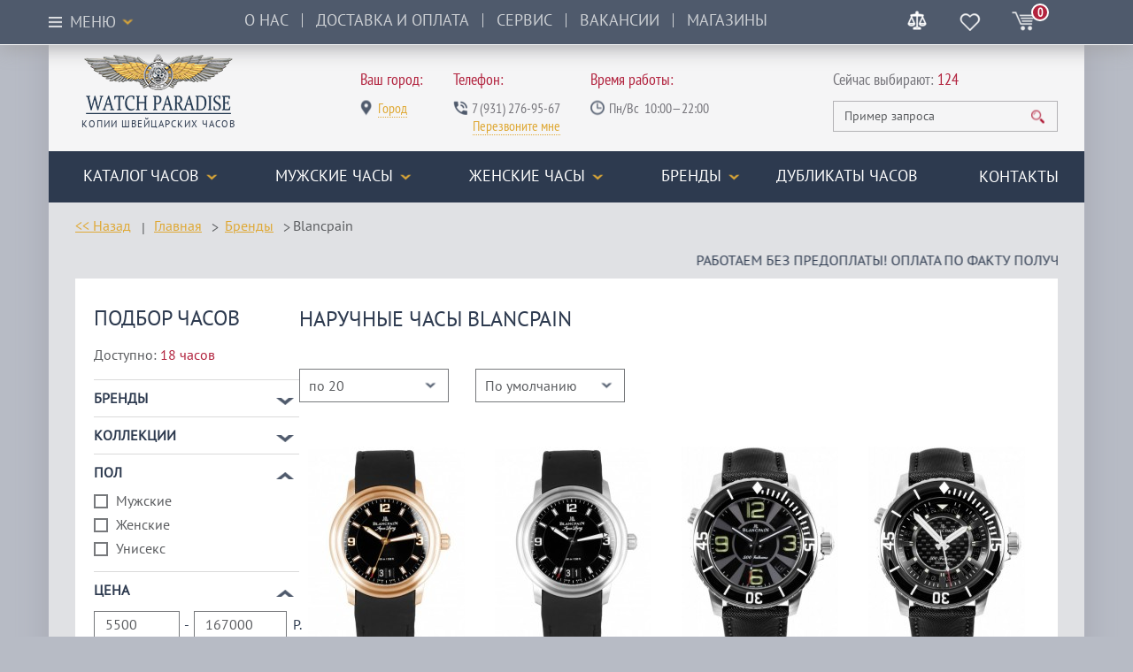

--- FILE ---
content_type: text/html; charset=UTF-8
request_url: https://watchparadise1.su/catalog/blancpain/
body_size: 23789
content:
<!DOCTYPE html><html lang="ru"><head><meta charset="utf-8"><meta http-equiv="x-ua-compatible" content="ie=edge"><title>Копии часов Blancpain, купить наручные часы Бланпейн в интернет-магазине WatchParadise</title><meta name="description" content="В интернет-магазине представлен большой ассортимент современных копий швейцарских часов Blancpain по доступным ценам, вы сможете подобрать и купить модель наручных часов Бланпейн, подходящей именно вам."><meta name="viewport" content="width=device-width, initial-scale=1"><meta name="format-detection" content="telephone=no"><meta name="MobileOptimized" content="320"><link rel="preload" as="font" href="/fonts/pt-sans-narrow-v11-latin_cyrillic-regular.woff2" type="font/woff2" crossorigin><link rel="preload" as="font" href="/fonts/pt-sans-v11-latin_cyrillic-regular.woff2" type="font/woff2" crossorigin><link rel="stylesheet" href="/css/cms_v8.css" type="text/css"><link href="/layout/ion.rangeSlider.css" rel="stylesheet" /><link href="/layout/ion.rangeSlider.skinNice.css" rel="stylesheet" /><link rel="stylesheet" href="/css/widgets.min.css"><link rel="stylesheet" href="/css/main_v8.css"><link href="/favicon.ico" rel="shortcut icon" type="image/x-icon"></head><body><div class="bg-preloader"><div class="loader"></div></div><div class="mobile-overlay"><div class="mobile-overlay__inner"><div class="mobile-navigation"> </div><!-- HEADER --><header class="header"><div class="header__inner"><div class="container"><div class="header-menu"> <span class="header-menu__title js-hidden-content">Меню</span><div class="hidden-content"><ul class="hidden-content__submenu"><li class="hidden-content__submenu-item"><a class="hidden-content__submenu-link" href="/catalog/">Каталог часов</a></li><li class="hidden-content__submenu-item"><a class="hidden-content__submenu-link" href="/delivery/">Доставка и оплата</a></li><li class="hidden-content__submenu-item"><a class="hidden-content__submenu-link" href="https://watch-land.ru/">Сервисный центр</a></li><li class="hidden-content__submenu-item"><a class="hidden-content__submenu-link" href="/o-nas/">О нас</a></li><li class="hidden-content__submenu-item"><a class="hidden-content__submenu-link" href="/info/about/">О часах</a></li><li class="hidden-content__submenu-item"><a class="hidden-content__submenu-link" href="/info/poleznoe/">Полезное</a></li><li class="hidden-content__submenu-item"><a class="hidden-content__submenu-link" href="/news/">Новости о часах</a></li><li class="hidden-content__submenu-item"><a class="hidden-content__submenu-link" href="/info/akcii_i_skidki/">Скидки и акции</a></li><li class="hidden-content__submenu-item"><a class="hidden-content__submenu-link" href="/info/faq/">Вопросы и ответы</a></li><li class="hidden-content__submenu-item"><a class="hidden-content__submenu-link" href="/info/chasy-znamenitostejj/">Часы знаменитостей</a></li><li class="hidden-content__submenu-item"><a class="hidden-content__submenu-link" href="/info/obratnaya-svyaz/">Обратная связь</a></li></ul></div></div><div class="header-nav"><ul class="userbar__topmenu-list"><li class="userbar__topmenu-item"><a class="userbar__topmenu-link" href="/o-nas/">О нас</a></li><li class="userbar__topmenu-item"><a class="userbar__topmenu-link" href="/delivery/">Доставка и Оплата</a></li><li class="userbar__topmenu-item"><a class="userbar__topmenu-link" href="/info/garant/">Сервис</a></li><li class="userbar__topmenu-item"><a class="userbar__topmenu-link" href="/job/">Вакансии</a></li><li class="userbar__topmenu-item"><a class="userbar__topmenu-link" href="/info/contacts/">Магазины</a></li></ul></div><div class="header-actions"><ul class="userbar__shopping-list"><li class="userbar__shopping-item mob-block"><a href="#popup-search" class="js-popup"> <span class="icon-loop icon-loop2"></span> </a></li><li class="userbar__shopping-item mob-block"><a href="tel:+79312769567" class=""> <span class="icon-phone"></span> </a></li><li class="userbar__shopping-item mob-block"><a href="/info/contacts/" class=""> <span class="icon-map-mark"></span> </a></li><li class="userbar__shopping-item favs-block"><a href="#" class="userbar__shopping-link js-hidden-content"> <span class="icon-scales"></span> <span id="count_compares" class="userbar__shopping-counter hid">0</span></a><div class="hidden-content hidden-content--right hidden-content--basket"><div class="basket-review"><div class="basket-review__heading"><a href="#" class="basket-review__heading-cross js-close-add"><span class="icon-cross"></span></a><div class="basket-review__heading-title"> сравнение </div></div><div class="basket-review__empty">Здесь будут отображаться товары, которые вы добавили к сравнению.</div><div class="basket-review__holder hid"><div class="custom-scroll js-custom-scroll"><ul class="basket-review__list" id="compares_data"></ul></div></div><span class="basket-review__btn hid"><a href="/compare/" rel="external" class="btn"><span class="icon-verified"></span> Сравнить товары </a></span></div></div></li><li class="userbar__shopping-item favs-block"><a href="#" class="userbar__shopping-link js-hidden-content"> <span class="icon-heart"></span> <span id="count_favs" class="userbar__shopping-counter hid">0</span></a><div class="hidden-content hidden-content--right hidden-content--basket"><div class="basket-review basket-review--fav"><div class="basket-review__heading"> <a href="#" class="basket-review__heading-cross js-close-add"><span class="icon-cross"></span></a><div class="basket-review__heading-title"> избранное </div></div><div class="basket-review__empty">Здесь будут отображаться товары, которые вам понравились.</div><div class="basket-review__holder hid"><div class="custom-scroll js-custom-scroll"><ul class="basket-review__list" id="favs_data"></ul></div></div><span class="basket-review__btn hid"><a href="/user/wishlist/" class="btn">смотреть все</a></span></div></div></li><li class="userbar__shopping-item"><a id="empty_shopping_cart" href="/shopping_cart/" class="userbar__shopping-link js-hidden-content"> <span class="icon-shopping"></span><span class="userbar__shopping-counter">0</span> </a><div class="hidden-content hidden-content--right hidden-content--basket"><div class="basket-review"><div class="basket-review__heading"> <a href="/shopping_cart/" class="basket-review__heading-cross js-close-add"><span class="icon-cross"></span></a><div class="basket-review__heading-title"> корзина </div></div><div class="basket-review__empty">Здесь будут отображаться товары, добавленные в корзину.</div></div></div><a id="shopping_cart" style="display: none" href="/shopping_cart/" class="userbar__shopping-link js-hidden-content"> <span class="icon-shopping"></span><span id="quantity" class="userbar__shopping-counter"></span> </a><div class="hidden-content hidden-content--right hidden-content--basket"><div class="basket-review"><div class="basket-review hid" id="basket_data"><!--empty_shopping_cart begin--><div id="empty_shopping_cart_div"><div class="heading1">ВАША КОРЗИНА ПУСТА</div><a href="/catalog/" class="catalog_page">перейти в каталог товаров</a></div><!--empty_shopping_cart end--></div></div></div></li></ul></div></div></div></header><!-- HEADER [END] --><div class="container"><div class="wrapper"><main class="content main-page"><div class="content-top"><div class="content-top__holder"><a href="/" class="content-top__logo"> <span class="icon-logo"></span> <span class="content-top__logo-text">Копии швейцарских часов</span> </a><div class="content-top-info__item content-top-info__item--schedule mob-block"><span class="content-top-info__item-title">Время работы:</span><span class="content-top-info__item-text "><span class="icon-clock"></span>Пн/Вс &nbsp;10:00—22:00</span><span class="content-top-info__item-text"></span><span class="content-top-info__item-text"><span class="icon-clock icon-phone2"></span> <a href="tel:+79312769567">7 (931) 276-95-67</a></span></div><div class="content-top-search"> <span class="content-top-search__info">Сейчас выбирают: <span class="content-top-search__info-link">124</span></span><form id="search_word" action="/search/" method="get"><div class="content-top-search__input"><input type="search" name="q" id="word_text" placeholder="Пример запроса" value="" onkeyup="if (event.keyCode == 13) { if (($('#word_text').val() == 'Пример запроса' || $('#word_text').val() == '')) { mes.show('info', 'Введите слова для поиска', 'word_text'); return false; } else {$('#search_word').submit();}}"><input type="sumbit"  onclick="if ($('#word_text').val() == 'Пример запроса' || $('#word_text').val() == '') { mes.show('info', 'Введите слова для поиска', 'word_text'); } else {  $('#search_word').submit(); } return false;"></div></form><a href="#popup-search" class="content-top-search__link js-popup"> <span class="icon-loop"></span> </a></div><div class="content-top-info"><div class="content-top-info__item"><span class="content-top-info__item-title">Ваш город:</span><div class="content-top-info__item-holder"><a href="#popup-cities" class="content-top-info__item-link content-top-info__item-link--town js-popup"><span class="icon-map-mark"></span><span class="content-top-info__item-val">Город</span></a><div id="ems_data" data-ems="" class="content-top-info__item-holder"></div></div><span class="content-top-info__item-text"><span class="content-top-info__item-val"></span></span><a href="/info/contacts/" class="content-top-info__item-mobile"> <span class="icon-map-mark"></span> </a></div><div class="content-top-info__item"><span class="content-top-info__item-title">Телефон:</span><a href="tel:+79312769567" class="content-top-info__item-text"> <span class="icon-phone"></span> <span class="content-top-info__item-val">7 (931) 276-95-67</span> </a> <a href="#popup-callback" class="content-top-info__item-link content-top-info__item-link--hidden js-popup"><span class="content-top-info__item-val">Перезвоните мне</span></a><a href="tel:+79312769567" class="content-top-info__item-mobile"> <span class="icon-phone"></span> </a></div><div class="content-top-info__item content-top-info__item--schedule"> <span class="content-top-info__item-title">Время работы:</span><span class="content-top-info__item-text "><span class="icon-clock"></span>Пн/Вс &nbsp;10:00—22:00</span><span class="content-top-info__item-text"></span></div></div></div><div class="content-top__menu"><ul class="nav__menu-list"><li class="nav__menu-item"><a class="nav__menu-link js-accordion" href="/catalog/">Каталог часов<span class="icon-arrow-down-yellow"></span></a><div class="nav__catalog-block"><ul class="nav__catalog"><li class="dublecol nav__catalog-item"><a class="nav__catalog-link" href="/catalog/">Весь каталог часов</a></li><li class=" nav__catalog-item"><span class="nav__catalog-link js-accordion">Специальное<span class="icon-caret-right-red"></span></span><ul class="nav__catalog__sub-menu-list"><li class="nav__catalog__sub-menu-item"><a class="nav__catalog__sub-menu-link" href="/new_watches/">Новинки</a></li><li class="nav__catalog__sub-menu-item"><a class="nav__catalog__sub-menu-link" href="/dublikaty/">Дубликаты</a></li><li class="nav__catalog__sub-menu-item"> <span class="icon-percent-red"></span> <a class="nav__catalog__sub-menu-link" href="/sales/">Распродажа</a></li><li class="nav__catalog__sub-menu-item"> <span class="icon-star-hit-red"></span> <a class="nav__catalog__sub-menu-link" href="/lider_watches/">Лидеры продаж</a></li><li class="nav__catalog__sub-menu-item"><a class="nav__catalog__sub-menu-link" href="/specialnoe-predlozhenie/">Специальное предложение -10%</a></li><li class="nav__catalog__sub-menu-item"><a class="nav__catalog__sub-menu-link" href="/super-klony/">Супер клоны</a></li></ul></li><li class=" nav__catalog-item"><span class="nav__catalog-link js-accordion">По стилю<span class="icon-caret-right-red"></span></span><ul class="nav__catalog__sub-menu-list"><li class="nav__catalog__sub-menu-item"><a class="nav__catalog__sub-menu-link" href="/fashion_watches/">Модные часы</a></li><li class="nav__catalog__sub-menu-item"><a class="nav__catalog__sub-menu-link" href="/classic_watches/">Классические часы</a></li><li class="nav__catalog__sub-menu-item"><a class="nav__catalog__sub-menu-link" href="/keramicheskie_watches/">Керамические часы</a></li><li class="nav__catalog__sub-menu-item"><a class="nav__catalog__sub-menu-link" href="/chasy_skeletony/">Часы скелетоны</a></li><li class="nav__catalog__sub-menu-item"><a class="nav__catalog__sub-menu-link" href="/sports_watches/">Спортивные часы</a></li></ul></li><li class=" nav__catalog-item"><span class="nav__catalog-link js-accordion">По механизму<span class="icon-caret-right-red"></span></span><ul class="nav__catalog__sub-menu-list"><li class="nav__catalog__sub-menu-item"><a class="nav__catalog__sub-menu-link" href="/quartz_clock/">Кварцевые часы</a></li><li class="nav__catalog__sub-menu-item"><a class="nav__catalog__sub-menu-link" href="/mechanical_watches/">Механические часы</a></li></ul></li><li class=" nav__catalog-item"><span class="nav__catalog-link js-accordion">По функционалу<span class="icon-caret-right-red"></span></span><ul class="nav__catalog__sub-menu-list"><li class="nav__catalog__sub-menu-item"><a class="nav__catalog__sub-menu-link" href="/chasy-s-khronografom/">С хронографом</a></li><li class="nav__catalog__sub-menu-item"><a class="nav__catalog__sub-menu-link" href="/chasy-s-turbijjonom/">С турбийоном</a></li><li class="nav__catalog__sub-menu-item"><a class="nav__catalog__sub-menu-link" href="/chasy-s-fazami-luny/">С фазами луны</a></li><li class="nav__catalog__sub-menu-item"><a class="nav__catalog__sub-menu-link" href="/chasy-s-dual-time/">С функцией Dual-time</a></li><li class="nav__catalog__sub-menu-item"><a class="nav__catalog__sub-menu-link" href="/chasy-s-zapasom-khoda/">С индикатором запаса хода</a></li></ul></li><li class=" nav__catalog-item"><span class="nav__catalog-link js-accordion">По цветовому решению<span class="icon-caret-right-red"></span></span><ul class="nav__catalog__sub-menu-list"><li class="nav__catalog__sub-menu-item"><a class="nav__catalog__sub-menu-link" href="/yarkie_cvetnye_chasy/">Яркие часы</a></li><li class="nav__catalog__sub-menu-item"><a class="nav__catalog__sub-menu-link" href="/belye_chasy/">Белые часы</a></li><li class="nav__catalog__sub-menu-item"><a class="nav__catalog__sub-menu-link" href="/chernye_chasy/">Черные часы</a></li><li class="nav__catalog__sub-menu-item"><a class="nav__catalog__sub-menu-link" href="/korichnevye-chasy/">Коричневые часы</a></li><li class="nav__catalog__sub-menu-item"><a class="nav__catalog__sub-menu-link" href="/sinie-chasy/">Синие часы</a></li><li class="nav__catalog__sub-menu-item"><a class="nav__catalog__sub-menu-link" href="/golubye-chasy/">Голубые часы</a></li><li class="nav__catalog__sub-menu-item"><a class="nav__catalog__sub-menu-link" href="/zheltye-chasy/">Желтые часы</a></li></ul><ul class="nav__catalog__sub-menu-list i8">			    		 <li class="nav__catalog__sub-menu-item"><a class="nav__catalog__sub-menu-link" href="/bezhevye-chasy/">Бежевые часы</a></li><li class="nav__catalog__sub-menu-item"><a class="nav__catalog__sub-menu-link" href="/krasnye-chasy/">Красные часы</a></li><li class="nav__catalog__sub-menu-item"><a class="nav__catalog__sub-menu-link" href="/zelenye-chasy/">Зеленые часы</a></li><li class="nav__catalog__sub-menu-item"><a class="nav__catalog__sub-menu-link" href="/rozovye-chasy/">Розовые часы</a></li><li class="nav__catalog__sub-menu-item"><a class="nav__catalog__sub-menu-link" href="/fioletovye-chasy/">Фиолетовые часы</a></li><li class="nav__catalog__sub-menu-item"><a class="nav__catalog__sub-menu-link" href="/serebristye-chasy/">Серебристые часы</a></li><li class="nav__catalog__sub-menu-item"><a class="nav__catalog__sub-menu-link" href="/zolotistye-chasy/">Золотистые часы</a></li></ul></li><li class=" nav__catalog-item"><span class="nav__catalog-link js-accordion">По форме корпуса<span class="icon-caret-right-red"></span></span><ul class="nav__catalog__sub-menu-list"><li class="nav__catalog__sub-menu-item"><a class="nav__catalog__sub-menu-link" href="/kruglye-chasy/">Круглые часы</a></li><li class="nav__catalog__sub-menu-item"><a class="nav__catalog__sub-menu-link" href="/ovalnye-chasy/">Овальные часы</a></li><li class="nav__catalog__sub-menu-item"><a class="nav__catalog__sub-menu-link" href="/kvadratnye-chasy/">Квадратные часы</a></li><li class="nav__catalog__sub-menu-item"><a class="nav__catalog__sub-menu-link" href="/bochkoobraznye-chasy/">Бочкообразные часы</a></li><li class="nav__catalog__sub-menu-item"><a class="nav__catalog__sub-menu-link" href="/prjamougolnye-chasy/">Прямоугольные часы</a></li></ul></li><li class=" nav__catalog-item"><span class="nav__catalog-link js-accordion">По типу ремешка<span class="icon-caret-right-red"></span></span><ul class="nav__catalog__sub-menu-list"><li class="nav__catalog__sub-menu-item"><a class="nav__catalog__sub-menu-link" href="/na-kozhanom-remeshke/">На кожаном ремешке</a></li><li class="nav__catalog__sub-menu-item"><a class="nav__catalog__sub-menu-link" href="/na-kauchukovom-remeshke/">На каучуковом ремешке</a></li><li class="nav__catalog__sub-menu-item"><a class="nav__catalog__sub-menu-link" href="/na-tekstilnom-remeshke/">На текстильном ремешке</a></li><li class="nav__catalog__sub-menu-item"><a class="nav__catalog__sub-menu-link" href="/na-stalnom-braslete/">На стальном браслете</a></li><li class="nav__catalog__sub-menu-item"><a class="nav__catalog__sub-menu-link" href="/na-keramicheskom-braslete/">На керамическом браслете</a></li></ul></li><li class=" nav__catalog-item"><span class="nav__catalog-link">Коробки для часов</span></li><li class="dublecol nav__catalog-item"><span class="nav__catalog-link js-accordion">Популярные коллекции<span class="icon-caret-right-red"></span></span><ul class="nav__catalog__sub-menu-list"><li class="nav__catalog__sub-menu-item"><a class="nav__catalog__sub-menu-link" href="/catalog/audemars-piguet/royal-oak/">Audemars Piguet Royal Oak</a></li><li class="nav__catalog__sub-menu-item"><a class="nav__catalog__sub-menu-link" href="/catalog/cartier/ballon-blue-de-cartier/">Cartier Ballon Blue De Cartier</a></li><li class="nav__catalog__sub-menu-item"><a class="nav__catalog__sub-menu-link" href="/catalog/cartier/calibre-de-cartier/">Cartier Calibre De Cartier</a></li><li class="nav__catalog__sub-menu-item"><a class="nav__catalog__sub-menu-link" href="/catalog/cartier/tank/">Cartier Tank</a></li><li class="nav__catalog__sub-menu-item"><a class="nav__catalog__sub-menu-link" href="/catalog/hublot/big-bang/">Hublot Big Bang</a></li><li class="nav__catalog__sub-menu-item"><a class="nav__catalog__sub-menu-link" href="/catalog/hublot/classic-fusion/">Hublot Classic Fusion</a></li><li class="nav__catalog__sub-menu-item"><a class="nav__catalog__sub-menu-link" href="/catalog/longines/la-grande-classique/">Longines La Grande Classique</a></li><li class="nav__catalog__sub-menu-item"><a class="nav__catalog__sub-menu-link" href="/catalog/omega/de-ville/">Omega De Ville</a></li><li class="nav__catalog__sub-menu-item"><a class="nav__catalog__sub-menu-link" href="/catalog/omega/speedmaster/">Omega Speedmaster</a></li><li class="nav__catalog__sub-menu-item"><a class="nav__catalog__sub-menu-link" href="/catalog/patek-philippe/nautilus/">Patek Philippe Nautilus</a></li></ul><ul class="nav__catalog__sub-menu-list i11">			    		 <li class="nav__catalog__sub-menu-item"><a class="nav__catalog__sub-menu-link" href="/catalog/piaget/altiplano/">Piaget Altiplano</a></li><li class="nav__catalog__sub-menu-item"><a class="nav__catalog__sub-menu-link" href="/catalog/rado/ceramica/">Rado Ceramica</a></li><li class="nav__catalog__sub-menu-item"><a class="nav__catalog__sub-menu-link" href="/catalog/rado/integral/">Rado Integral</a></li><li class="nav__catalog__sub-menu-item"><a class="nav__catalog__sub-menu-link" href="/catalog/rado/sintra/">Rado Sintra</a></li><li class="nav__catalog__sub-menu-item"><a class="nav__catalog__sub-menu-link" href="/catalog/rolex/datejust/">Rolex Datejust</a></li><li class="nav__catalog__sub-menu-item"><a class="nav__catalog__sub-menu-link" href="/catalog/rolex/day-date/">Rolex Day Date</a></li><li class="nav__catalog__sub-menu-item"><a class="nav__catalog__sub-menu-link" href="/catalog/rolex/daytona/">Rolex Daytona</a></li><li class="nav__catalog__sub-menu-item"><a class="nav__catalog__sub-menu-link" href="/catalog/rado/true/">Rado True</a></li><li class="nav__catalog__sub-menu-item"><a class="nav__catalog__sub-menu-link" href="/catalog/tag-heuer/formula-/">Tag Heuer Formula 1</a></li><li class="nav__catalog__sub-menu-item"><a class="nav__catalog__sub-menu-link" href="/catalog/zenith/">Zenith Pilot</a></li></ul></li></ul></div></li><li class="nav__menu-item"><a class="nav__menu-link js-accordion" href="/muzhskie-chasy/">Мужские часы<span class="icon-arrow-down-yellow"></span></a><div class="nav__catalog-block"><ul class="nav__catalog"><li class="dublecol-muzh nav__catalog-item"><a class="nav__catalog-link" href="/muzhskie-chasy/">Все мужские часы</a></li><li class=" nav__catalog-item"><span class="nav__catalog-link js-accordion">Специальное<span class="icon-caret-right-red"></span></span><ul class="nav__catalog__sub-menu-list"><li class="nav__catalog__sub-menu-item"> <span class="icon-new-red"></span> <a class="nav__catalog__sub-menu-link" href="/novinki-muzhskie/">Новинки</a></li><li class="nav__catalog__sub-menu-item"> <span class="icon-watches-red"></span> <a class="nav__catalog__sub-menu-link" href="/dublikaty-muzhskie/">Дубликаты</a></li><li class="nav__catalog__sub-menu-item"> <span class="icon-percent-red"></span> <a class="nav__catalog__sub-menu-link" href="/rasprodazha-muzhskie/">Распродажа</a></li><li class="nav__catalog__sub-menu-item"> <span class="icon-star-hit-red"></span> <a class="nav__catalog__sub-menu-link" href="/hity-prodazh-muzhskie/">Лидеры продаж</a></li></ul></li><li class=" nav__catalog-item"><span class="nav__catalog-link js-accordion">По стилю<span class="icon-caret-right-red"></span></span><ul class="nav__catalog__sub-menu-list"><li class="nav__catalog__sub-menu-item"><a class="nav__catalog__sub-menu-link" href="/modnye-muzhskie-chasy/">Модные часы</a></li><li class="nav__catalog__sub-menu-item"><a class="nav__catalog__sub-menu-link" href="/klassicheskie-muzhskie-chasy/">Классические часы</a></li><li class="nav__catalog__sub-menu-item"><a class="nav__catalog__sub-menu-link" href="/keramicheskie-muzhskie-chasy/">Керамические часы</a></li><li class="nav__catalog__sub-menu-item"><a class="nav__catalog__sub-menu-link" href="/muzhskie-chasy-skeletony/">Часы скелетоны</a></li><li class="nav__catalog__sub-menu-item"><a class="nav__catalog__sub-menu-link" href="/sportivnye-muzhskie-chasy/">Спортивные часы</a></li></ul></li><li class=" nav__catalog-item"><span class="nav__catalog-link js-accordion">По механизму<span class="icon-caret-right-red"></span></span><ul class="nav__catalog__sub-menu-list"><li class="nav__catalog__sub-menu-item"><a class="nav__catalog__sub-menu-link" href="/kvarcevye-muzhskie-chasy/">Кварцевые часы</a></li><li class="nav__catalog__sub-menu-item"><a class="nav__catalog__sub-menu-link" href="/mehanicheskie-muzhskie-chasy/">Механические часы</a></li></ul></li><li class=" nav__catalog-item"><span class="nav__catalog-link js-accordion">По функционалу<span class="icon-caret-right-red"></span></span><ul class="nav__catalog__sub-menu-list"><li class="nav__catalog__sub-menu-item"><a class="nav__catalog__sub-menu-link" href="/muzhskie-chasy-s-hronografom/">С хронографом</a></li><li class="nav__catalog__sub-menu-item"><a class="nav__catalog__sub-menu-link" href="/muzhskie-chasy-s-tubrijonom/">С турбийоном</a></li><li class="nav__catalog__sub-menu-item"><a class="nav__catalog__sub-menu-link" href="/muzhskie-chasy-s-fazami-luny/">С фазами луны</a></li><li class="nav__catalog__sub-menu-item"><a class="nav__catalog__sub-menu-link" href="/muzhskie-chasy-s-dual-time/">С функцией Dual-time</a></li><li class="nav__catalog__sub-menu-item"><a class="nav__catalog__sub-menu-link" href="/chasy-muzhskie-s-zapasom-khoda/">С индикатором запаса хода</a></li></ul></li><li class=" nav__catalog-item"><span class="nav__catalog-link js-accordion">По цветовому решению<span class="icon-caret-right-red"></span></span><ul class="nav__catalog__sub-menu-list"><li class="nav__catalog__sub-menu-item"><a class="nav__catalog__sub-menu-link" href="/belye-muzhskie-chasy/">Белые часы</a></li><li class="nav__catalog__sub-menu-item"><a class="nav__catalog__sub-menu-link" href="/chernye-muzhskie-chasy/">Черные часы</a></li><li class="nav__catalog__sub-menu-item"><a class="nav__catalog__sub-menu-link" href="/korichnevye-muzhskie-chasy/">Коричневые часы</a></li><li class="nav__catalog__sub-menu-item"><a class="nav__catalog__sub-menu-link" href="/sinie-muzhskie-chasy/">Синие часы</a></li><li class="nav__catalog__sub-menu-item"><a class="nav__catalog__sub-menu-link" href="/golubye-muzhskie-chasy/">Голубые часы</a></li><li class="nav__catalog__sub-menu-item"><a class="nav__catalog__sub-menu-link" href="/zheltye-muzhskie-chasy/">Желтые часы</a></li><li class="nav__catalog__sub-menu-item"><a class="nav__catalog__sub-menu-link" href="/bezhevye-muzhskie-chasy/">Бежевые часы</a></li></ul><ul class="nav__catalog__sub-menu-list i8">			    		 <li class="nav__catalog__sub-menu-item"><a class="nav__catalog__sub-menu-link" href="/krasnye-muzhskie-chasy/">Красные часы</a></li><li class="nav__catalog__sub-menu-item"><a class="nav__catalog__sub-menu-link" href="/zelenye-muzhskie-chasy/">Зеленые часы</a></li><li class="nav__catalog__sub-menu-item"><a class="nav__catalog__sub-menu-link" href="/rozovye-muzhskie-chasy/">Розовые часы</a></li><li class="nav__catalog__sub-menu-item"><a class="nav__catalog__sub-menu-link" href="/fioletovye-muzhskie-chasy/">Фиолетовые часы</a></li><li class="nav__catalog__sub-menu-item"><a class="nav__catalog__sub-menu-link" href="/serebristye-muzhskie-chasy/">Серебристые часы</a></li><li class="nav__catalog__sub-menu-item"><a class="nav__catalog__sub-menu-link" href="/zolotistye-muzhskie-chasy/">Золотистые часы</a></li></ul></li><li class=" nav__catalog-item"><span class="nav__catalog-link js-accordion">По форме корпуса<span class="icon-caret-right-red"></span></span><ul class="nav__catalog__sub-menu-list"><li class="nav__catalog__sub-menu-item"><a class="nav__catalog__sub-menu-link" href="/kruglye-muzhskie-chasy/">Круглые часы</a></li><li class="nav__catalog__sub-menu-item"><a class="nav__catalog__sub-menu-link" href="/ovalnye-muzhskie-chasy/">Овальные часы</a></li><li class="nav__catalog__sub-menu-item"><a class="nav__catalog__sub-menu-link" href="/kvadratnye-muzhskie-chasy/">Квадратные часы</a></li><li class="nav__catalog__sub-menu-item"><a class="nav__catalog__sub-menu-link" href="/bochkoobraznye-muzhskie-chasy/">Бочкообразные часы</a></li><li class="nav__catalog__sub-menu-item"><a class="nav__catalog__sub-menu-link" href="/prjamougolnye-muzhskie-chasy/">Прямоугольные часы</a></li></ul></li><li class=" nav__catalog-item"><span class="nav__catalog-link js-accordion">По типу ремешка<span class="icon-caret-right-red"></span></span><ul class="nav__catalog__sub-menu-list"><li class="nav__catalog__sub-menu-item"><a class="nav__catalog__sub-menu-link" href="/na-kozhanom-remeshke-muzhskie/">На кожаном ремешке</a></li><li class="nav__catalog__sub-menu-item"><a class="nav__catalog__sub-menu-link" href="/na-kauchukovom-remeshke-muzhskie/">На каучуковом ремешке</a></li><li class="nav__catalog__sub-menu-item"><a class="nav__catalog__sub-menu-link" href="/na-tekstilnom-remeshke-muzhskie/">На текстильном ремешке</a></li><li class="nav__catalog__sub-menu-item"><a class="nav__catalog__sub-menu-link" href="/na-stalnom-braslete-muzhskie/">На стальном браслете</a></li><li class="nav__catalog__sub-menu-item"><a class="nav__catalog__sub-menu-link" href="/na-keramicheskom-braslete-muzhskie/">На керамическом браслете</a></li></ul></li><li class="dublecol-muzh nav__catalog-item"><span class="nav__catalog-link js-accordion hov2">Популярные коллекции<span class="icon-caret-right-red"></span></span><ul class="nav__catalog__sub-menu-list"><li class="nav__catalog__sub-menu-item"><a class="nav__catalog__sub-menu-link" href="/catalog/breguet/marine/">Breguet Marine</a></li><li class="nav__catalog__sub-menu-item"><a class="nav__catalog__sub-menu-link" href="/catalog/breitling/navitimer/">Breitling Navitimer</a></li><li class="nav__catalog__sub-menu-item"><a class="nav__catalog__sub-menu-link" href="/catalog/breitling/superocean-heritage/">Breitling Superocean Heritage</a></li><li class="nav__catalog__sub-menu-item"><a class="nav__catalog__sub-menu-link" href="/catalog/corum/admirals-cup/">Corum Admiral's Cup</a></li><li class="nav__catalog__sub-menu-item"><a class="nav__catalog__sub-menu-link" href="/catalog/iwc/portofino/">Iwc Portofino</a></li><li class="nav__catalog__sub-menu-item"><a class="nav__catalog__sub-menu-link" href="/catalog/longines/evidenza/">Longines Evidenza</a></li><li class="nav__catalog__sub-menu-item"><a class="nav__catalog__sub-menu-link" href="/catalog/longines/master-collection/">Longines Master Collection</a></li><li class="nav__catalog__sub-menu-item"><a class="nav__catalog__sub-menu-link" href="/catalog/maurice-lacroix/pontos/">Maurice Lacroix Pontos</a></li><li class="nav__catalog__sub-menu-item"><a class="nav__catalog__sub-menu-link" href="/catalog/panerai/luminor/">Panerai Luminor</a></li><li class="nav__catalog__sub-menu-item"><a class="nav__catalog__sub-menu-link" href="/catalog/panerai/luminor-marina/">Panerai Luminor Marina</a></li></ul><ul class="nav__catalog__sub-menu-list i11">			    		 <li class="nav__catalog__sub-menu-item"><a class="nav__catalog__sub-menu-link" href="/catalog/panerai/radiomir/">Panerai Radiomir</a></li><li class="nav__catalog__sub-menu-item"><a class="nav__catalog__sub-menu-link" href="/catalog/rado/centrix/">Rado Centrix</a></li><li class="nav__catalog__sub-menu-item"><a class="nav__catalog__sub-menu-link" href="/catalog/rolex/milgauss/">Rolex Milgauss</a></li><li class="nav__catalog__sub-menu-item"><a class="nav__catalog__sub-menu-link" href="/catalog/rolex/submariner/">Rolex Submariner</a></li><li class="nav__catalog__sub-menu-item"><a class="nav__catalog__sub-menu-link" href="/catalog/tag-heuer/carrera/">Tag Heuer Carrera</a></li><li class="nav__catalog__sub-menu-item"><a class="nav__catalog__sub-menu-link" href="/catalog/tag-heuer/grand-carrera/">Tag Heuer Grand Carrera</a></li><li class="nav__catalog__sub-menu-item"><a class="nav__catalog__sub-menu-link" href="/catalog/tag-heuer/monaco/">Tag Heuer Monaco</a></li><li class="nav__catalog__sub-menu-item"><a class="nav__catalog__sub-menu-link" href="/catalog/tag-heuer/link/">Tag Heuer Link</a></li><li class="nav__catalog__sub-menu-item"><a class="nav__catalog__sub-menu-link" href="/catalog/zenith/el-primero/">Zenith El Primero</a></li><li class="nav__catalog__sub-menu-item"><a class="nav__catalog__sub-menu-link" href="/catalog/vacheron-constantin/patrimony/">Vacheron Constantin Patrimony</a></li></ul></li></ul></div></li><li class="nav__menu-item"><a class="nav__menu-link js-accordion" href="/zhenskie-chasy/">Женские часы<span class="icon-arrow-down-yellow"></span></a><div class="nav__catalog-block"><ul class="nav__catalog"><li class="dublecol-zhen nav__catalog-item"><a class="nav__catalog-link" href="/zhenskie-chasy/">Все женские часы</a></li><li class=" nav__catalog-item"><span class="nav__catalog-link js-accordion">Специальное<span class="icon-caret-right-red"></span></span><ul class="nav__catalog__sub-menu-list"><li class="nav__catalog__sub-menu-item"> <span class="icon-new-red"></span> <a class="nav__catalog__sub-menu-link" href="/novinki-zhenskie/">Новинки</a></li><li class="nav__catalog__sub-menu-item"> <span class="icon-watches-red"></span> <a class="nav__catalog__sub-menu-link" href="/dublikaty-zhenskie/">Дубликаты</a></li><li class="nav__catalog__sub-menu-item"> <span class="icon-percent-red"></span> <a class="nav__catalog__sub-menu-link" href="/rasprodazha-zhenskie/">Распродажа</a></li><li class="nav__catalog__sub-menu-item"> <span class="icon-star-hit-red"></span> <a class="nav__catalog__sub-menu-link" href="/hity-prodazh-zhenskie/">Лидеры продаж</a></li></ul></li><li class=" nav__catalog-item"><span class="nav__catalog-link js-accordion">По стилю<span class="icon-caret-right-red"></span></span><ul class="nav__catalog__sub-menu-list"><li class="nav__catalog__sub-menu-item"><a class="nav__catalog__sub-menu-link" href="/modnye-chasy-zhenskie/">Модные часы</a></li><li class="nav__catalog__sub-menu-item"><a class="nav__catalog__sub-menu-link" href="/klassicheskie-zhenskie-chasy/">Классические часы</a></li><li class="nav__catalog__sub-menu-item"><a class="nav__catalog__sub-menu-link" href="/keramicheskie-zhenskie-chasy/">Керамические часы</a></li><li class="nav__catalog__sub-menu-item"><a class="nav__catalog__sub-menu-link" href="/chasy-zhenskie-skeletony/">Часы скелетоны</a></li><li class="nav__catalog__sub-menu-item"><a class="nav__catalog__sub-menu-link" href="/sportivnye-zhenskie-chasy/">Спортивные часы</a></li></ul></li><li class=" nav__catalog-item"><span class="nav__catalog-link js-accordion">По механизму<span class="icon-caret-right-red"></span></span><ul class="nav__catalog__sub-menu-list"><li class="nav__catalog__sub-menu-item"><a class="nav__catalog__sub-menu-link" href="/kvarcevye-zhenskie-chasy/">Кварцевые часы</a></li><li class="nav__catalog__sub-menu-item"><a class="nav__catalog__sub-menu-link" href="/mehanicheskie-zhenskie-chasy/">Механические часы</a></li></ul></li><li class=" nav__catalog-item"><span class="nav__catalog-link js-accordion">По функционалу<span class="icon-caret-right-red"></span></span><ul class="nav__catalog__sub-menu-list"><li class="nav__catalog__sub-menu-item"><a class="nav__catalog__sub-menu-link" href="/s-hronografom-zhenskie/">С хронографом</a></li><li class="nav__catalog__sub-menu-item"><a class="nav__catalog__sub-menu-link" href="/s-tubrijonom-zhenskie/">С турбийоном</a></li><li class="nav__catalog__sub-menu-item"><a class="nav__catalog__sub-menu-link" href="/s-fazami-luny-zhenskie/">С фазами луны</a></li><li class="nav__catalog__sub-menu-item"><a class="nav__catalog__sub-menu-link" href="/chasy-zhenskie-s-funkciej-dual-time-/">Часы с функцией Dual-time</a></li><li class="nav__catalog__sub-menu-item"><a class="nav__catalog__sub-menu-link" href="/chasy-zhenskie-s-indikatorom-zapasa-hoda/">С индикатором запаса хода</a></li></ul></li><li class=" nav__catalog-item"><span class="nav__catalog-link js-accordion">По цветовому решению<span class="icon-caret-right-red"></span></span><ul class="nav__catalog__sub-menu-list"><li class="nav__catalog__sub-menu-item"><a class="nav__catalog__sub-menu-link" href="/yarkie-zhenskie-chasy/">Яркие часы</a></li><li class="nav__catalog__sub-menu-item"><a class="nav__catalog__sub-menu-link" href="/belye-zhenskie-chasy/">Белые часы</a></li><li class="nav__catalog__sub-menu-item"><a class="nav__catalog__sub-menu-link" href="/chernye-zhenskie-chasy/">Черные часы</a></li><li class="nav__catalog__sub-menu-item"><a class="nav__catalog__sub-menu-link" href="/korichnevye-zhenskie-chasy/">Коричневые часы</a></li><li class="nav__catalog__sub-menu-item"><a class="nav__catalog__sub-menu-link" href="/sinie-zhenskie-chasy/">Синие часы</a></li><li class="nav__catalog__sub-menu-item"><a class="nav__catalog__sub-menu-link" href="/golubye-zhenskie-chasy/">Голубые часы</a></li><li class="nav__catalog__sub-menu-item"><a class="nav__catalog__sub-menu-link" href="/zheltye-zhenskie-chasy/">Желтые часы</a></li></ul><ul class="nav__catalog__sub-menu-list i8">			    		 <li class="nav__catalog__sub-menu-item"><a class="nav__catalog__sub-menu-link" href="/bezhevye-zhenskie-chasy/">Бежевые часы</a></li><li class="nav__catalog__sub-menu-item"><a class="nav__catalog__sub-menu-link" href="/krasnye-zhenskie-chasy/">Красные часы</a></li><li class="nav__catalog__sub-menu-item"><a class="nav__catalog__sub-menu-link" href="/zelenye-zhenskie-chasy/">Зеленые часы</a></li><li class="nav__catalog__sub-menu-item"><a class="nav__catalog__sub-menu-link" href="/rozovye-zhenskie-chasy/">Розовые часы</a></li><li class="nav__catalog__sub-menu-item"><a class="nav__catalog__sub-menu-link" href="/fioletovye-zhenskie-chasy/">Фиолетовые часы</a></li><li class="nav__catalog__sub-menu-item"><a class="nav__catalog__sub-menu-link" href="/serebristye-zhenskie-chasy/">Серебристые часы</a></li><li class="nav__catalog__sub-menu-item"><a class="nav__catalog__sub-menu-link" href="/zolotistye-zhenskie-chasy/">Золотистые часы</a></li></ul></li><li class=" nav__catalog-item"><span class="nav__catalog-link js-accordion">По форме корпуса<span class="icon-caret-right-red"></span></span><ul class="nav__catalog__sub-menu-list"><li class="nav__catalog__sub-menu-item"><a class="nav__catalog__sub-menu-link" href="/neobychnye-zhenskie-chasy/">Необычные часы</a></li><li class="nav__catalog__sub-menu-item"><a class="nav__catalog__sub-menu-link" href="/kruglye-zhenskie-chasy/">Круглые часы</a></li><li class="nav__catalog__sub-menu-item"><a class="nav__catalog__sub-menu-link" href="/ovalnye-zhenskie-chasy/">Овальные часы</a></li><li class="nav__catalog__sub-menu-item"><a class="nav__catalog__sub-menu-link" href="/kvadratnye-zhenskie-chasy/">Квадратные часы</a></li><li class="nav__catalog__sub-menu-item"><a class="nav__catalog__sub-menu-link" href="/bochkoobraznye-zhenskie-chasy/">Бочкообразные часы</a></li><li class="nav__catalog__sub-menu-item"><a class="nav__catalog__sub-menu-link" href="/pryamougolnye-zhenskie-chasy/">Прямоугольные часы</a></li></ul></li><li class=" nav__catalog-item"><span class="nav__catalog-link js-accordion">По типу ремешка<span class="icon-caret-right-red"></span></span><ul class="nav__catalog__sub-menu-list"><li class="nav__catalog__sub-menu-item"><a class="nav__catalog__sub-menu-link" href="/na-kozhanom-remeshke-zhenskie/">На кожаном ремешке</a></li><li class="nav__catalog__sub-menu-item"><a class="nav__catalog__sub-menu-link" href="/na-kauchukovom-remeshke-zhenskie/">На каучуковом ремешке</a></li><li class="nav__catalog__sub-menu-item"><a class="nav__catalog__sub-menu-link" href="/na-tekstilnom-remeshke-zhenskie/">На текстильном ремешке</a></li><li class="nav__catalog__sub-menu-item"><a class="nav__catalog__sub-menu-link" href="/na-stalnom-braslete-zhenskie/">На стальном браслете</a></li><li class="nav__catalog__sub-menu-item"><a class="nav__catalog__sub-menu-link" href="/na-keramicheskom-braslete-zhenskie/">На керамическом браслете</a></li></ul></li><li class="dublecol-zhen nav__catalog-item"><span class="nav__catalog-link js-accordion hov2">Популярные коллекции<span class="icon-caret-right-red"></span></span><ul class="nav__catalog__sub-menu-list"><li class="nav__catalog__sub-menu-item"><a class="nav__catalog__sub-menu-link" href="/catalog/breguet/reine-de-naples/">Breguet Reine De Naples</a></li><li class="nav__catalog__sub-menu-item"><a class="nav__catalog__sub-menu-link" href="/catalog/bvlgari/serpenti/">Bvlgari Serpenti</a></li><li class="nav__catalog__sub-menu-item"><a class="nav__catalog__sub-menu-link" href="/catalog/cartier/pasha-de-cartier/">Cartier Pasha De Cartier</a></li><li class="nav__catalog__sub-menu-item"><a class="nav__catalog__sub-menu-link" href="/catalog/chanel/j/">Chanel J12</a></li><li class="nav__catalog__sub-menu-item"><a class="nav__catalog__sub-menu-link" href="/catalog/chanel/premiere/">Chanel Premiere</a></li><li class="nav__catalog__sub-menu-item"><a class="nav__catalog__sub-menu-link" href="/catalog/chopard/happy-diamonds/">Chopard Happy Diamonds</a></li><li class="nav__catalog__sub-menu-item"><a class="nav__catalog__sub-menu-link" href="/catalog/chopard/happy-sport/">Chopard Happy Sport</a></li><li class="nav__catalog__sub-menu-item"><a class="nav__catalog__sub-menu-link" href="/catalog/chopard/imperiale/">Chopard Imperiale</a></li><li class="nav__catalog__sub-menu-item"><a class="nav__catalog__sub-menu-link" href="/catalog/chopard/la-strada/">Chopard La Strada</a></li><li class="nav__catalog__sub-menu-item"><a class="nav__catalog__sub-menu-link" href="/catalog/longines/conquest/">Longines Conquest</a></li></ul><ul class="nav__catalog__sub-menu-list i11">			    		 <li class="nav__catalog__sub-menu-item"><a class="nav__catalog__sub-menu-link" href="/catalog/longines/dolcevita/">Longines Dolcevita</a></li><li class="nav__catalog__sub-menu-item"><a class="nav__catalog__sub-menu-link" href="/catalog/michael-kors/parker/">Michael Kors Parker</a></li><li class="nav__catalog__sub-menu-item"><a class="nav__catalog__sub-menu-link" href="/catalog/michael-kors/ritz/">Michael Kors Ritz</a></li><li class="nav__catalog__sub-menu-item"><a class="nav__catalog__sub-menu-link" href="/catalog/movado/bold/">Movado Bold</a></li><li class="nav__catalog__sub-menu-item"><a class="nav__catalog__sub-menu-link" href="/catalog/omega/constellation/">Omega Constellation</a></li><li class="nav__catalog__sub-menu-item"><a class="nav__catalog__sub-menu-link" href="/catalog/omega/ladymatic/">Omega Ladymatic</a></li><li class="nav__catalog__sub-menu-item"><a class="nav__catalog__sub-menu-link" href="/catalog/piaget/possession/">Piaget Possession</a></li><li class="nav__catalog__sub-menu-item"><a class="nav__catalog__sub-menu-link" href="/catalog/rado/esenza/">Rado Esenza</a></li><li class="nav__catalog__sub-menu-item"><a class="nav__catalog__sub-menu-link" href="/catalog/rado/joaillerie/">Rado Joaillerie</a></li><li class="nav__catalog__sub-menu-item"><a class="nav__catalog__sub-menu-link" href="/catalog/rolex/oyster-perpetual/">Rolex Oyster Perpetual</a></li></ul></li></ul></div></li><li class="nav__menu-item"><a class="nav__menu-link js-accordion selected" href="/brend/">Бренды<span class="icon-arrow-down-yellow"></span></a><div class="hidden-content hidden-content--brands" id="el"><div class="hidden-content__group"><div class="hidden-content__holder"><div class="custom-scroll js-custom-scroll"><ul class="hidden-content__submenu"><li class="hidden-content__submenu-item"><div class="letter">a</div></li><li class="hidden-content__submenu-item"><a href="/catalog/a-lange-sohne/" class="hidden-content__submenu-link" title="A. Lange &amp; Sohne">A. Lange & Sohne</a></li><li class="hidden-content__submenu-item"><a href="/catalog/aigner/" class="hidden-content__submenu-link" title="Aigner">Aigner</a></li><li class="hidden-content__submenu-item"><a href="/catalog/alain-silberstein/" class="hidden-content__submenu-link" title="Alain Silberstein">Alain Silberstein</a></li><li class="hidden-content__submenu-item"><a href="/catalog/audemars-piguet/" class="hidden-content__submenu-link" title="Audemars Piguet">Audemars Piguet</a></li><li class="hidden-content__submenu-item"><div class="letter">b</div></li><li class="hidden-content__submenu-item"><a href="/catalog/bell-ross/" class="hidden-content__submenu-link" title="Bell &amp; Ross">Bell & Ross</a></li><li class="hidden-content__submenu-item"><a href="/catalog/blancpain/" class="hidden-content__submenu-link" title="Blancpain">Blancpain</a></li><li class="hidden-content__submenu-item"><a href="/catalog/breguet/" class="hidden-content__submenu-link" title="Breguet">Breguet</a></li><li class="hidden-content__submenu-item"><a href="/catalog/breitling/" class="hidden-content__submenu-link" title="Breitling">Breitling</a></li><li class="hidden-content__submenu-item"><a href="/catalog/bvlgari/" class="hidden-content__submenu-link" title="Bvlgari">Bvlgari</a></li><li class="hidden-content__submenu-item"><div class="letter">c</div></li><li class="hidden-content__submenu-item"><a href="/catalog/cartier/" class="hidden-content__submenu-link" title="Cartier">Cartier</a></li><li class="hidden-content__submenu-item"><a href="/catalog/chopard/" class="hidden-content__submenu-link" title="Chopard">Chopard</a></li><li class="hidden-content__submenu-item"><a href="/catalog/corum/" class="hidden-content__submenu-link" title="Corum">Corum</a></li><li class="hidden-content__submenu-item"><a href="/catalog/cvstos/" class="hidden-content__submenu-link" title="Cvstos">Cvstos</a></li><li class="hidden-content__submenu-item"><div class="letter">d</div></li><li class="hidden-content__submenu-item"><a href="/catalog/daniel-roth/" class="hidden-content__submenu-link" title="Daniel Roth">Daniel Roth</a></li><li class="hidden-content__submenu-item"><a href="/catalog/dewitt/" class="hidden-content__submenu-link" title="Dewitt">Dewitt</a></li><li class="hidden-content__submenu-item"><a href="/catalog/diesel/" class="hidden-content__submenu-link" title="Diesel">Diesel</a></li><li class="hidden-content__submenu-item"><a href="/catalog/dior/" class="hidden-content__submenu-link" title="Dior">Dior</a></li><li class="hidden-content__submenu-item"><div class="letter">e</div></li><li class="hidden-content__submenu-item"><a href="/catalog/eberhard-co/" class="hidden-content__submenu-link" title="Eberhard &amp; Co">Eberhard & Co</a></li><li class="hidden-content__submenu-item"><a href="/catalog/emporio-armani/" class="hidden-content__submenu-link" title="Emporio Armani">Emporio Armani</a></li><li class="hidden-content__submenu-item"><div class="letter">f</div></li></ul><ul class="hidden-content__submenu"><li class="hidden-content__submenu-item"><a href="/catalog/ferrari/" class="hidden-content__submenu-link" title="Ferrari">Ferrari</a></li><li class="hidden-content__submenu-item"><a href="/catalog/franck-muller/" class="hidden-content__submenu-link" title="Franck Muller">Franck Muller</a></li><li class="hidden-content__submenu-item"><div class="letter">g</div></li><li class="hidden-content__submenu-item"><a href="/catalog/gaga/" class="hidden-content__submenu-link" title="GaGa">GaGa</a></li><li class="hidden-content__submenu-item"><a href="/catalog/glashutte/" class="hidden-content__submenu-link" title="Glashutte">Glashutte</a></li><li class="hidden-content__submenu-item"><a href="/catalog/graff/" class="hidden-content__submenu-link" title="Graff">Graff</a></li><li class="hidden-content__submenu-item"><a href="/catalog/graham/" class="hidden-content__submenu-link" title="Graham">Graham</a></li><li class="hidden-content__submenu-item"><div class="letter">h</div></li><li class="hidden-content__submenu-item"><a href="/catalog/hublot/" class="hidden-content__submenu-link" title="Hublot">Hublot</a></li><li class="hidden-content__submenu-item"><a href="/catalog/hysek/" class="hidden-content__submenu-link" title="Hysek">Hysek</a></li><li class="hidden-content__submenu-item"><div class="letter">i</div></li><li class="hidden-content__submenu-item"><a href="/catalog/ice-link/" class="hidden-content__submenu-link" title="Ice Link">Ice Link</a></li><li class="hidden-content__submenu-item"><a href="/catalog/iwc/" class="hidden-content__submenu-link" title="IWC">IWC</a></li><li class="hidden-content__submenu-item"><div class="letter">j</div></li><li class="hidden-content__submenu-item"><a href="/catalog/jacob-co/" class="hidden-content__submenu-link" title="Jacob &amp; Co">Jacob & Co</a></li><li class="hidden-content__submenu-item"><a href="/catalog/jaeger-lecoultre/" class="hidden-content__submenu-link" title="Jaeger LeCoultre">Jaeger LeCoultre</a></li><li class="hidden-content__submenu-item"><div class="letter">l</div></li><li class="hidden-content__submenu-item"><a href="/catalog/longines/" class="hidden-content__submenu-link" title="Longines">Longines</a></li><li class="hidden-content__submenu-item"><div class="letter">m</div></li><li class="hidden-content__submenu-item"><a href="/catalog/maurice-lacroix/" class="hidden-content__submenu-link" title="Maurice Lacroix">Maurice Lacroix</a></li><li class="hidden-content__submenu-item"><a href="/catalog/montblanc/" class="hidden-content__submenu-link" title="Montblanc">Montblanc</a></li><li class="hidden-content__submenu-item"><div class="letter">n</div></li><li class="hidden-content__submenu-item"><a href="/catalog/nina-ricci/" class="hidden-content__submenu-link" title="Nina Ricci">Nina Ricci</a></li><li class="hidden-content__submenu-item"><div class="letter">o</div></li><li class="hidden-content__submenu-item"><a href="/catalog/omega/" class="hidden-content__submenu-link" title="Omega">Omega</a></li></ul><ul class="hidden-content__submenu"><li class="hidden-content__submenu-item"><div class="letter">p</div></li><li class="hidden-content__submenu-item"><a href="/catalog/panerai/" class="hidden-content__submenu-link" title="Panerai">Panerai</a></li><li class="hidden-content__submenu-item"><a href="/catalog/parmigiani-fleurier/" class="hidden-content__submenu-link" title="Parmigiani Fleurier">Parmigiani Fleurier</a></li><li class="hidden-content__submenu-item"><a href="/catalog/patek-philippe/" class="hidden-content__submenu-link" title="Patek Philippe">Patek Philippe</a></li><li class="hidden-content__submenu-item"><a href="/catalog/piaget/" class="hidden-content__submenu-link" title="Piaget">Piaget</a></li><li class="hidden-content__submenu-item"><a href="/catalog/porsche-design/" class="hidden-content__submenu-link" title="Porsche Design">Porsche Design</a></li><li class="hidden-content__submenu-item"><div class="letter">r</div></li><li class="hidden-content__submenu-item"><a href="/catalog/rado/" class="hidden-content__submenu-link" title="Rado">Rado</a></li><li class="hidden-content__submenu-item"><a href="/catalog/raymond-weil/" class="hidden-content__submenu-link" title="Raymond Weil">Raymond Weil</a></li><li class="hidden-content__submenu-item"><a href="/catalog/richard-mille/" class="hidden-content__submenu-link" title="Richard Mille">Richard Mille</a></li><li class="hidden-content__submenu-item"><a href="/catalog/roger-dubuis/" class="hidden-content__submenu-link" title="Roger Dubuis">Roger Dubuis</a></li><li class="hidden-content__submenu-item"><a href="/catalog/rolex/" class="hidden-content__submenu-link" title="Rolex">Rolex</a></li><li class="hidden-content__submenu-item"><div class="letter">s</div></li><li class="hidden-content__submenu-item"><a href="/catalog/salvatore-ferragamo/" class="hidden-content__submenu-link" title="Salvatore Ferragamo">Salvatore Ferragamo</a></li><li class="hidden-content__submenu-item"><div class="letter">t</div></li><li class="hidden-content__submenu-item"><a href="/catalog/tag-heuer/" class="hidden-content__submenu-link" title="Tag Heuer">Tag Heuer</a></li><li class="hidden-content__submenu-item"><a href="/catalog/tiffany-co/" class="hidden-content__submenu-link" title="Tiffany &amp; Co">Tiffany & Co</a></li><li class="hidden-content__submenu-item"><a href="/catalog/tissot/" class="hidden-content__submenu-link" title="Tissot">Tissot</a></li><li class="hidden-content__submenu-item"><div class="letter">u</div></li><li class="hidden-content__submenu-item"><a href="/catalog/u-boat/" class="hidden-content__submenu-link" title="U-boat">U-boat</a></li><li class="hidden-content__submenu-item"><div class="letter">v</div></li><li class="hidden-content__submenu-item"><a href="/catalog/vacheron-constantin/" class="hidden-content__submenu-link" title="Vacheron Constantin">Vacheron Constantin</a></li><li class="hidden-content__submenu-item"><a href="/catalog/van-cleef-arpels/" class="hidden-content__submenu-link" title="Van Cleef &amp; Arpels">Van Cleef & Arpels</a></li><li class="hidden-content__submenu-item"><div class="letter">z</div></li><li class="hidden-content__submenu-item"><a href="/catalog/zenith/" class="hidden-content__submenu-link" title="Zenith">Zenith</a></li></ul></div></div></div></div></li><li class="nav__menu-item"><a class="nav__menu-link" href="/dublikaty/">Дубликаты часов</a></li></ul><a href="https://watchparadise1.su/info/contacts/" class="content-top__menu-link">Контакты</a></div></div><div class="breadcrumbs liteback"><ul class="breadcrumbs__list" itemscope itemtype="https://schema.org/BreadcrumbList"><li class="breadcrumbs__item"><a href="" onclick="history.back(); return false;"><< Назад</a></li><li class="breadcrumbs__item"><a href="/" title="«Watchparadise»">Главная</a></li><li class="breadcrumbs__item" itemprop="itemListElement" itemscope itemtype="https://schema.org/ListItem"> <a itemprop="item"href="/brend/" title="Бренды"><span itemprop="name">Бренды</span></a><meta itemprop="position" content="1"></li><li class="breadcrumbs__item" itemprop="itemListElement" itemscope itemtype="https://schema.org/ListItem">Blancpain</li></ul></div><section class="catalog"><div class="marquee" onmouseout="this.start()" onmouseover="this.stop()"><span>Работаем без предоплаты! Оплата по факту получения часов! Бесплатная доставка по России! <a href="/delivery/" title="">подробнее</a></span></div><div class="catalog__holder"><div class="catalog-filter"><!--<div class="subMenu"><div class="subTitle">Категории</div><ul class="category-list"><li><a href="/specialnoe/" title="Специальное">Специальное</a></li><li><a href="/po-stilju/" title="По стилю">По стилю</a></li><li><a href="/po-mekhanizmu/" title="По механизму">По механизму</a></li><li><a href="/podbor-chasov-po-funkcijam/" title="По функционалу">По функционалу</a></li><li><a href="/podbor-chasov-po-cvetu/" title="По цветовому решению">По цветовому решению</a></li><li><a href="/podbor-chasov-po-forme-korpusa/" title="По форме корпуса">По форме корпуса</a></li><li><a href="/podbor-chasov-po-tipu-remeshka/" title="По типу ремешка">По типу ремешка</a></li><li><a href="/korobki-dlja-chasov/" title="Коробки для часов">Коробки для часов</a></li><li><a href="/populyarnye-kollekcii/" title="Популярные коллекции">Популярные коллекции</a></li></ul></div>--><div class="catalog-filter__heading"> <span class="catalog-filter__title">подбор часов</span> </div><span class="catalog-filter__amount">Доступно:  <span class="catalog-filter__amount--color"><span id="total_watches"><img src="/_templates/default/cimages/loading/default.svg" alt="" /></span> час<span id="end_watches">ов</span></span></span><div class="catalog-filter__layout"><ul class="catalog-filter__list"><li class="catalog-filter__list-item"><span class="catalog-filter__list-title js-accordion">бренды</span><div id="brand_block" class="catalog-filter__subcontent"><ul class="catalog-filter__subcontent-list brands"><li class="catalog-filter__subcontent-item"><label class="checkbox"><input type="checkbox" values="01" values="01"><span class="checkbox__decor"></span><span class="checkbox__text">A. Lange & Sohne<span class="checkbox__finded"></span></span></label></li><li class="catalog-filter__subcontent-item"><label class="checkbox"><input type="checkbox" values="58" values="58"><span class="checkbox__decor"></span><span class="checkbox__text">Aigner<span class="checkbox__finded"></span></span></label></li><li class="catalog-filter__subcontent-item"><label class="checkbox"><input type="checkbox" values="02" values="02"><span class="checkbox__decor"></span><span class="checkbox__text">Alain Silberstein<span class="checkbox__finded"></span></span></label></li><li class="catalog-filter__subcontent-item"><label class="checkbox"><input type="checkbox" values="03" values="03"><span class="checkbox__decor"></span><span class="checkbox__text">Audemars Piguet<span class="checkbox__finded"></span></span></label></li><li class="catalog-filter__subcontent-item"><label class="checkbox"><input type="checkbox" values="61" values="61"><span class="checkbox__decor"></span><span class="checkbox__text">Bell & Ross<span class="checkbox__finded"></span></span></label></li><li class="catalog-filter__subcontent-item active"><label class="checkbox"><input type="checkbox" values="40" checked="checked" values="40"><span class="checkbox__decor"></span><span class="checkbox__text">Blancpain<span class="checkbox__finded"></span></span></label></li><li class="catalog-filter__subcontent-item"><label class="checkbox"><input type="checkbox" values="04" values="04"><span class="checkbox__decor"></span><span class="checkbox__text">Breguet<span class="checkbox__finded"></span></span></label></li><li class="catalog-filter__subcontent-item"><label class="checkbox"><input type="checkbox" values="42" values="42"><span class="checkbox__decor"></span><span class="checkbox__text">Breitling<span class="checkbox__finded"></span></span></label></li><li class="catalog-filter__subcontent-item"><label class="checkbox"><input type="checkbox" values="24" values="24"><span class="checkbox__decor"></span><span class="checkbox__text">Bvlgari<span class="checkbox__finded"></span></span></label></li><li class="catalog-filter__subcontent-item"><label class="checkbox"><input type="checkbox" values="18" values="18"><span class="checkbox__decor"></span><span class="checkbox__text">Cartier<span class="checkbox__finded"></span></span></label></li><li class="catalog-filter__subcontent-item"><label class="checkbox"><input type="checkbox" values="16" values="16"><span class="checkbox__decor"></span><span class="checkbox__text">Chopard<span class="checkbox__finded"></span></span></label></li><li class="catalog-filter__subcontent-item"><label class="checkbox"><input type="checkbox" values="17" values="17"><span class="checkbox__decor"></span><span class="checkbox__text">Corum<span class="checkbox__finded"></span></span></label></li><li class="catalog-filter__subcontent-item"><label class="checkbox"><input type="checkbox" values="64" values="64"><span class="checkbox__decor"></span><span class="checkbox__text">Cvstos<span class="checkbox__finded"></span></span></label></li><li class="catalog-filter__subcontent-item"><label class="checkbox"><input type="checkbox" values="82" values="82"><span class="checkbox__decor"></span><span class="checkbox__text">Daniel Roth<span class="checkbox__finded"></span></span></label></li><li class="catalog-filter__subcontent-item"><label class="checkbox"><input type="checkbox" values="62" values="62"><span class="checkbox__decor"></span><span class="checkbox__text">Dewitt<span class="checkbox__finded"></span></span></label></li><li class="catalog-filter__subcontent-item"><label class="checkbox"><input type="checkbox" values="96" values="96"><span class="checkbox__decor"></span><span class="checkbox__text">Diesel<span class="checkbox__finded"></span></span></label></li><li class="catalog-filter__subcontent-item"><label class="checkbox"><input type="checkbox" values="19" values="19"><span class="checkbox__decor"></span><span class="checkbox__text">Dior<span class="checkbox__finded"></span></span></label></li><li class="catalog-filter__subcontent-item"><label class="checkbox"><input type="checkbox" values="51" values="51"><span class="checkbox__decor"></span><span class="checkbox__text">Eberhard & Co<span class="checkbox__finded"></span></span></label></li><li class="catalog-filter__subcontent-item"><label class="checkbox"><input type="checkbox" values="52" values="52"><span class="checkbox__decor"></span><span class="checkbox__text">Emporio Armani<span class="checkbox__finded"></span></span></label></li><li class="catalog-filter__subcontent-item"><label class="checkbox"><input type="checkbox" values="33" values="33"><span class="checkbox__decor"></span><span class="checkbox__text">Ferrari<span class="checkbox__finded"></span></span></label></li><li class="catalog-filter__subcontent-item"><label class="checkbox"><input type="checkbox" values="06" values="06"><span class="checkbox__decor"></span><span class="checkbox__text">Franck Muller<span class="checkbox__finded"></span></span></label></li><li class="catalog-filter__subcontent-item"><label class="checkbox"><input type="checkbox" values="84" values="84"><span class="checkbox__decor"></span><span class="checkbox__text">GaGa<span class="checkbox__finded"></span></span></label></li><li class="catalog-filter__subcontent-item"><label class="checkbox"><input type="checkbox" values="07" values="07"><span class="checkbox__decor"></span><span class="checkbox__text">Glashutte<span class="checkbox__finded"></span></span></label></li><li class="catalog-filter__subcontent-item"><label class="checkbox"><input type="checkbox" values="80" values="80"><span class="checkbox__decor"></span><span class="checkbox__text">Graff<span class="checkbox__finded"></span></span></label></li><li class="catalog-filter__subcontent-item"><label class="checkbox"><input type="checkbox" values="41" values="41"><span class="checkbox__decor"></span><span class="checkbox__text">Graham<span class="checkbox__finded"></span></span></label></li><li class="catalog-filter__subcontent-item"><label class="checkbox"><input type="checkbox" values="57" values="57"><span class="checkbox__decor"></span><span class="checkbox__text">Hublot<span class="checkbox__finded"></span></span></label></li><li class="catalog-filter__subcontent-item"><label class="checkbox"><input type="checkbox" values="73" values="73"><span class="checkbox__decor"></span><span class="checkbox__text">Hysek<span class="checkbox__finded"></span></span></label></li><li class="catalog-filter__subcontent-item"><label class="checkbox"><input type="checkbox" values="81" values="81"><span class="checkbox__decor"></span><span class="checkbox__text">Ice Link<span class="checkbox__finded"></span></span></label></li><li class="catalog-filter__subcontent-item"><label class="checkbox"><input type="checkbox" values="08" values="08"><span class="checkbox__decor"></span><span class="checkbox__text">IWC<span class="checkbox__finded"></span></span></label></li><li class="catalog-filter__subcontent-item"><label class="checkbox"><input type="checkbox" values="10" values="10"><span class="checkbox__decor"></span><span class="checkbox__text">Jacob & Co<span class="checkbox__finded"></span></span></label></li><li class="catalog-filter__subcontent-item"><label class="checkbox"><input type="checkbox" values="09" values="09"><span class="checkbox__decor"></span><span class="checkbox__text">Jaeger LeCoultre<span class="checkbox__finded"></span></span></label></li><li class="catalog-filter__subcontent-item"><label class="checkbox"><input type="checkbox" values="27" values="27"><span class="checkbox__decor"></span><span class="checkbox__text">Longines<span class="checkbox__finded"></span></span></label></li><li class="catalog-filter__subcontent-item"><label class="checkbox"><input type="checkbox" values="38" values="38"><span class="checkbox__decor"></span><span class="checkbox__text">Maurice Lacroix<span class="checkbox__finded"></span></span></label></li><li class="catalog-filter__subcontent-item"><label class="checkbox"><input type="checkbox" values="34" values="34"><span class="checkbox__decor"></span><span class="checkbox__text">Montblanc<span class="checkbox__finded"></span></span></label></li><li class="catalog-filter__subcontent-item"><label class="checkbox"><input type="checkbox" values="76" values="76"><span class="checkbox__decor"></span><span class="checkbox__text">Nina Ricci<span class="checkbox__finded"></span></span></label></li><li class="catalog-filter__subcontent-item"><label class="checkbox"><input type="checkbox" values="22" values="22"><span class="checkbox__decor"></span><span class="checkbox__text">Omega<span class="checkbox__finded"></span></span></label></li><li class="catalog-filter__subcontent-item"><label class="checkbox"><input type="checkbox" values="32" values="32"><span class="checkbox__decor"></span><span class="checkbox__text">Panerai<span class="checkbox__finded"></span></span></label></li><li class="catalog-filter__subcontent-item"><label class="checkbox"><input type="checkbox" values="54" values="54"><span class="checkbox__decor"></span><span class="checkbox__text">Parmigiani Fleurier<span class="checkbox__finded"></span></span></label></li><li class="catalog-filter__subcontent-item"><label class="checkbox"><input type="checkbox" values="12" values="12"><span class="checkbox__decor"></span><span class="checkbox__text">Patek Philippe<span class="checkbox__finded"></span></span></label></li><li class="catalog-filter__subcontent-item"><label class="checkbox"><input type="checkbox" values="26" values="26"><span class="checkbox__decor"></span><span class="checkbox__text">Piaget<span class="checkbox__finded"></span></span></label></li><li class="catalog-filter__subcontent-item"><label class="checkbox"><input type="checkbox" values="43" values="43"><span class="checkbox__decor"></span><span class="checkbox__text">Porsche Design<span class="checkbox__finded"></span></span></label></li><li class="catalog-filter__subcontent-item"><label class="checkbox"><input type="checkbox" values="35" values="35"><span class="checkbox__decor"></span><span class="checkbox__text">Rado<span class="checkbox__finded"></span></span></label></li><li class="catalog-filter__subcontent-item"><label class="checkbox"><input type="checkbox" values="59" values="59"><span class="checkbox__decor"></span><span class="checkbox__text">Raymond Weil<span class="checkbox__finded"></span></span></label></li><li class="catalog-filter__subcontent-item"><label class="checkbox"><input type="checkbox" values="67" values="67"><span class="checkbox__decor"></span><span class="checkbox__text">Richard Mille<span class="checkbox__finded"></span></span></label></li><li class="catalog-filter__subcontent-item"><label class="checkbox"><input type="checkbox" values="39" values="39"><span class="checkbox__decor"></span><span class="checkbox__text">Roger Dubuis<span class="checkbox__finded"></span></span></label></li><li class="catalog-filter__subcontent-item"><label class="checkbox"><input type="checkbox" values="13" values="13"><span class="checkbox__decor"></span><span class="checkbox__text">Rolex<span class="checkbox__finded"></span></span></label></li><li class="catalog-filter__subcontent-item"><label class="checkbox"><input type="checkbox" values="89" values="89"><span class="checkbox__decor"></span><span class="checkbox__text">Salvatore Ferragamo<span class="checkbox__finded"></span></span></label></li><li class="catalog-filter__subcontent-item"><label class="checkbox"><input type="checkbox" values="14" values="14"><span class="checkbox__decor"></span><span class="checkbox__text">Tag Heuer<span class="checkbox__finded"></span></span></label></li><li class="catalog-filter__subcontent-item"><label class="checkbox"><input type="checkbox" values="86" values="86"><span class="checkbox__decor"></span><span class="checkbox__text">Tiffany & Co<span class="checkbox__finded"></span></span></label></li><li class="catalog-filter__subcontent-item"><label class="checkbox"><input type="checkbox" values="55" values="55"><span class="checkbox__decor"></span><span class="checkbox__text">Tissot<span class="checkbox__finded"></span></span></label></li><li class="catalog-filter__subcontent-item"><label class="checkbox"><input type="checkbox" values="66" values="66"><span class="checkbox__decor"></span><span class="checkbox__text">U-boat<span class="checkbox__finded"></span></span></label></li><li class="catalog-filter__subcontent-item"><label class="checkbox"><input type="checkbox" values="15" values="15"><span class="checkbox__decor"></span><span class="checkbox__text">Vacheron Constantin<span class="checkbox__finded"></span></span></label></li><li class="catalog-filter__subcontent-item"><label class="checkbox"><input type="checkbox" values="72" values="72"><span class="checkbox__decor"></span><span class="checkbox__text">Van Cleef & Arpels<span class="checkbox__finded"></span></span></label></li><li class="catalog-filter__subcontent-item"><label class="checkbox"><input type="checkbox" values="50" values="50"><span class="checkbox__decor"></span><span class="checkbox__text">Zenith<span class="checkbox__finded"></span></span></label></li></ul></div></li><li class="catalog-filter__list-item"><span class="catalog-filter__list-title js-accordion">коллекции</span><div id="collections_block" class="catalog-filter__subcontent"><ul class="catalog-filter__subcontent-list collections"><li class="catalog-filter__subcontent-item"><label class="checkbox"><a class="js-checkbox-link" href="/catalog/blancpain/fifty-fathoms/"><input type="checkbox" values="217" values="217"><span class="checkbox__decor"></span><span class="checkbox__text">Fifty Fathoms<span class="checkbox__finded"></span></span></a></label></li><li class="catalog-filter__subcontent-item"><label class="checkbox"><a class="js-checkbox-link" href="/catalog/blancpain/le-brassus/"><input type="checkbox" values="887" values="887"><span class="checkbox__decor"></span><span class="checkbox__text">Le Brassus<span class="checkbox__finded"></span></span></a></label></li><li class="catalog-filter__subcontent-item hid"><label class="checkbox"><a class="js-checkbox-link" href="#"><input type="checkbox" values="888" values="888"><span class="checkbox__decor"></span><span class="checkbox__text">Le Brassus Tourbillon<span class="checkbox__finded"></span></span></a></label></li><li class="catalog-filter__subcontent-item"><label class="checkbox"><a class="js-checkbox-link" href="/catalog/blancpain/leman-aqualung-grande-date/"><input type="checkbox" values="1078" values="1078"><span class="checkbox__decor"></span><span class="checkbox__text">Leman Aqualung Grande Date<span class="checkbox__finded"></span></span></a></label></li><li class="catalog-filter__subcontent-item hid"><label class="checkbox"><a class="js-checkbox-link" href="#"><input type="checkbox" values="1080" values="1080"><span class="checkbox__decor"></span><span class="checkbox__text">Leman Aqualung Grande Date Lamborghini<span class="checkbox__finded"></span></span></a></label></li><li class="catalog-filter__subcontent-item hid"><label class="checkbox"><a class="js-checkbox-link" href="#"><input type="checkbox" values="1079" values="1079"><span class="checkbox__decor"></span><span class="checkbox__text">Leman Aqualung Grande Date Tourbillon<span class="checkbox__finded"></span></span></a></label></li></ul></div></li><li class="catalog-filter__list-item"><span class="catalog-filter__list-title js-accordion active">Пол</span><div class="catalog-filter__subcontent opened"><ul class="catalog-filter__subcontent-list genders"><li class="catalog-filter__subcontent-item"><label class="checkbox"><a class="js-checkbox-link" href="/catalog/blancpain/muzhskie-chasy/"><input type="checkbox"  values="man"><span class="checkbox__decor"></span><span class="checkbox__text">Мужские<span class="checkbox__finded"></span></span></a></label></li><li class="catalog-filter__subcontent-item"><label class="checkbox"><a class="js-checkbox-link" href="/catalog/blancpain/zhenskie-chasy/"><input type="checkbox"  values="woman"><span class="checkbox__decor"></span><span class="checkbox__text">Женские<span class="checkbox__finded"></span></span></a></label></li><li class="catalog-filter__subcontent-item"><label class="checkbox"><input type="checkbox"  values="unisex"><span class="checkbox__decor"></span><span class="checkbox__text">Унисекс<span class="checkbox__finded"></span></span></label></li></ul></div></li><li class="catalog-filter__list-item"><span class="catalog-filter__list-title js-accordion active">цена</span><div class="catalog-filter__subcontent opened"><div class="price-slider"><div class="price-slider__inputs"><div class="price-slider__inputs-item price-slider__inputs-item--from"><input class="price-slider__input js-input-min" id="minCost" data-index="0" type="text" values="5500"></div><span class="price-slider__inputs-slide">-</span><div class="price-slider__inputs-item price-slider__inputs-item--to"><input class="price-slider__inpu js-input-max" id="maxCost" data-index="1" type="text" values="167300"></div><span class="price-slider__inputs-currancy">Р.</span></div><div class="price-slider__drag-area"><div class="js-price" data-min="5500" data-max="167300" data-step="500"></div><span class="price-slider__drag-area-range price-slider__drag-area-range--min">5 500</span><span class="price-slider__drag-area-range price-slider__drag-area-range--max">167 300</span></div></div></div></li><li class="catalog-filter__list-item"><span class="catalog-filter__list-title js-accordion">Цвет</span><div class="catalog-filter__subcontent"><ul class="filter categs color_list" id="color_list"><li style="background-color:#e8d6a0" values="c1*35" title="Бежевый"></li><li style="background-color:#ffffff" values="c1*40" title="Белый"></li><li style="background-color:#42aaff" values="c1*41" title="Голубой"></li><li style="background-color:#964b00" values="c1*54" title="Коричневый"></li><li style="background-color:#660033" values="c1*58" title="Бордовый"></li><li style="background-color:#FF0000" values="c1*61" title="Красный"></li><li style="background-color:#FF6600" values="c1*63" title="Оранжевый"></li><li style="background-color:#FF9999" values="c1*65" title="Розовый"></li><li style="background-color:#999999" values="c1*68" title="Серый"></li><li style="background-color:#6600FF" values="c1*77" title="Фиолетовый"></li><li style="background-color:#0033FF" values="c1*85" title="Синий"></li><li style="background-color:#FFCC33" values="c1*94" title="Золотистый"></li><li style="background-color:#00CC00" values="c1*95" title="Зеленый"></li><li style="background-color:#f6f6f6" values="c1*96" title="Серебристый"></li><li style="background-color:#000000" values="c1*97" title="Черный"></li><li style="background-color:#FFFF33" values="c1*98" title="Желтый"></li></ul></div></li><li class="catalog-filter__list-item"> <span class="catalog-filter__list-title js-accordion">Производитель</span><div class="catalog-filter__subcontent"><ul class="catalog-filter__subcontent-list categs"><li class="catalog-filter__subcontent-item"><label class="checkbox"><input type="checkbox" values="22*Бельгия"><span class="checkbox__decor"></span><span class="checkbox__text">Бельгия<span class="checkbox__finded"></span></span></label></li><li class="catalog-filter__subcontent-item"><label class="checkbox"><input type="checkbox" values="22*Австрия"><span class="checkbox__decor"></span><span class="checkbox__text">Австрия<span class="checkbox__finded"></span></span></label></li><li class="catalog-filter__subcontent-item"><label class="checkbox"><input type="checkbox" values="22*Швейцария"><span class="checkbox__decor"></span><span class="checkbox__text">Швейцария<span class="checkbox__finded"></span></span></label></li></ul></div></li><li class="catalog-filter__list-item"> <span class="catalog-filter__list-title js-accordion">Тип механизма</span><div class="catalog-filter__subcontent"><ul class="catalog-filter__subcontent-list categs"><li class="catalog-filter__subcontent-item"><label class="checkbox"><input type="checkbox" values="75*Механический"><span class="checkbox__decor"></span><span class="checkbox__text">Механический<span class="checkbox__finded"></span></span></label></li><li class="catalog-filter__subcontent-item"><label class="checkbox"><input type="checkbox" values="75*Кварцевый"><span class="checkbox__decor"></span><span class="checkbox__text">Кварцевый<span class="checkbox__finded"></span></span></label></li></ul></div></li><li class="catalog-filter__list-item hid"> <span class="catalog-filter__list-title js-accordion">Дополнительно</span><div class="catalog-filter__subcontent"><ul class="catalog-filter__subcontent-list categs"><li class="catalog-filter__subcontent-item"><label class="checkbox"><input type="checkbox" values="109*2"><span class="checkbox__decor"></span><span class="checkbox__text">Автоподзавод<span class="checkbox__finded"></span></span></label></li><li class="catalog-filter__subcontent-item sep"><label class="checkbox"><input type="checkbox" values="76*Черный"><span class="checkbox__decor"></span><span class="checkbox__text">Черный<span class="checkbox__finded"></span></span></label></li><li class="catalog-filter__subcontent-item"><label class="checkbox"><input type="checkbox" values="76*Белый"><span class="checkbox__decor"></span><span class="checkbox__text">Белый<span class="checkbox__finded"></span></span></label></li><li class="catalog-filter__subcontent-item"><label class="checkbox"><input type="checkbox" values="76*Синий"><span class="checkbox__decor"></span><span class="checkbox__text">Синий<span class="checkbox__finded"></span></span></label></li><li class="catalog-filter__subcontent-item"><label class="checkbox"><input type="checkbox" values="76*Серебристый"><span class="checkbox__decor"></span><span class="checkbox__text">Серебристый<span class="checkbox__finded"></span></span></label></li><li class="catalog-filter__subcontent-item"><label class="checkbox"><input type="checkbox" values="76*Коричневый"><span class="checkbox__decor"></span><span class="checkbox__text">Коричневый<span class="checkbox__finded"></span></span></label></li><li class="catalog-filter__subcontent-item"><label class="checkbox"><input type="checkbox" values="76*Золотистый"><span class="checkbox__decor"></span><span class="checkbox__text">Золотистый<span class="checkbox__finded"></span></span></label></li><li class="catalog-filter__subcontent-item"><label class="checkbox"><input type="checkbox" values="76*Серый"><span class="checkbox__decor"></span><span class="checkbox__text">Серый<span class="checkbox__finded"></span></span></label></li><li class="catalog-filter__subcontent-item"><label class="checkbox"><input type="checkbox" values="76*Зеленый"><span class="checkbox__decor"></span><span class="checkbox__text">Зеленый<span class="checkbox__finded"></span></span></label></li><li class="catalog-filter__subcontent-item"><label class="checkbox"><input type="checkbox" values="76*Голубой"><span class="checkbox__decor"></span><span class="checkbox__text">Голубой<span class="checkbox__finded"></span></span></label></li><li class="catalog-filter__subcontent-item"><label class="checkbox"><input type="checkbox" values="76*Розовый"><span class="checkbox__decor"></span><span class="checkbox__text">Розовый<span class="checkbox__finded"></span></span></label></li><li class="catalog-filter__subcontent-item"><label class="checkbox"><input type="checkbox" values="76*Желтый"><span class="checkbox__decor"></span><span class="checkbox__text">Желтый<span class="checkbox__finded"></span></span></label></li><li class="catalog-filter__subcontent-item"><label class="checkbox"><input type="checkbox" values="76*Красный"><span class="checkbox__decor"></span><span class="checkbox__text">Красный<span class="checkbox__finded"></span></span></label></li><li class="catalog-filter__subcontent-item"><label class="checkbox"><input type="checkbox" values="76*Фиолетовый"><span class="checkbox__decor"></span><span class="checkbox__text">Фиолетовый<span class="checkbox__finded"></span></span></label></li><li class="catalog-filter__subcontent-item"><label class="checkbox"><input type="checkbox" values="76*Леопард"><span class="checkbox__decor"></span><span class="checkbox__text">Леопард<span class="checkbox__finded"></span></span></label></li><li class="catalog-filter__subcontent-item"><label class="checkbox"><input type="checkbox" values="76*Оранжевый"><span class="checkbox__decor"></span><span class="checkbox__text">Оранжевый<span class="checkbox__finded"></span></span></label></li><li class="catalog-filter__subcontent-item"><label class="checkbox"><input type="checkbox" values="76*Бежевый"><span class="checkbox__decor"></span><span class="checkbox__text">Бежевый<span class="checkbox__finded"></span></span></label></li><li class="catalog-filter__subcontent-item"><label class="checkbox"><input type="checkbox" values="76*Черно-белый"><span class="checkbox__decor"></span><span class="checkbox__text">Черно-белый<span class="checkbox__finded"></span></span></label></li><li class="catalog-filter__subcontent-item"><label class="checkbox"><input type="checkbox" values="76*Бордовый"><span class="checkbox__decor"></span><span class="checkbox__text">Бордовый<span class="checkbox__finded"></span></span></label></li><li class="catalog-filter__subcontent-item sep"><label class="checkbox"><input type="checkbox" values="78*Черный"><span class="checkbox__decor"></span><span class="checkbox__text">Черный<span class="checkbox__finded"></span></span></label></li><li class="catalog-filter__subcontent-item"><label class="checkbox"><input type="checkbox" values="78*Серебристый"><span class="checkbox__decor"></span><span class="checkbox__text">Серебристый<span class="checkbox__finded"></span></span></label></li><li class="catalog-filter__subcontent-item"><label class="checkbox"><input type="checkbox" values="78*Коричневый"><span class="checkbox__decor"></span><span class="checkbox__text">Коричневый<span class="checkbox__finded"></span></span></label></li><li class="catalog-filter__subcontent-item"><label class="checkbox"><input type="checkbox" values="78*Синий"><span class="checkbox__decor"></span><span class="checkbox__text">Синий<span class="checkbox__finded"></span></span></label></li><li class="catalog-filter__subcontent-item"><label class="checkbox"><input type="checkbox" values="78*Золотистый"><span class="checkbox__decor"></span><span class="checkbox__text">Золотистый<span class="checkbox__finded"></span></span></label></li><li class="catalog-filter__subcontent-item"><label class="checkbox"><input type="checkbox" values="78*Белый"><span class="checkbox__decor"></span><span class="checkbox__text">Белый<span class="checkbox__finded"></span></span></label></li><li class="catalog-filter__subcontent-item"><label class="checkbox"><input type="checkbox" values="78*Оранжевый"><span class="checkbox__decor"></span><span class="checkbox__text">Оранжевый<span class="checkbox__finded"></span></span></label></li><li class="catalog-filter__subcontent-item"><label class="checkbox"><input type="checkbox" values="78*Красный"><span class="checkbox__decor"></span><span class="checkbox__text">Красный<span class="checkbox__finded"></span></span></label></li><li class="catalog-filter__subcontent-item"><label class="checkbox"><input type="checkbox" values="78*Зеленый"><span class="checkbox__decor"></span><span class="checkbox__text">Зеленый<span class="checkbox__finded"></span></span></label></li><li class="catalog-filter__subcontent-item"><label class="checkbox"><input type="checkbox" values="78*Серый"><span class="checkbox__decor"></span><span class="checkbox__text">Серый<span class="checkbox__finded"></span></span></label></li><li class="catalog-filter__subcontent-item"><label class="checkbox"><input type="checkbox" values="78*Фиолетовый"><span class="checkbox__decor"></span><span class="checkbox__text">Фиолетовый<span class="checkbox__finded"></span></span></label></li><li class="catalog-filter__subcontent-item"><label class="checkbox"><input type="checkbox" values="78*Розовый"><span class="checkbox__decor"></span><span class="checkbox__text">Розовый<span class="checkbox__finded"></span></span></label></li><li class="catalog-filter__subcontent-item"><label class="checkbox"><input type="checkbox" values="78*Бежевый"><span class="checkbox__decor"></span><span class="checkbox__text">Бежевый<span class="checkbox__finded"></span></span></label></li><li class="catalog-filter__subcontent-item"><label class="checkbox"><input type="checkbox" values="78*Желтый"><span class="checkbox__decor"></span><span class="checkbox__text">Желтый<span class="checkbox__finded"></span></span></label></li><li class="catalog-filter__subcontent-item"><label class="checkbox"><input type="checkbox" values="78*Бордовый"><span class="checkbox__decor"></span><span class="checkbox__text">Бордовый<span class="checkbox__finded"></span></span></label></li><li class="catalog-filter__subcontent-item"><label class="checkbox"><input type="checkbox" values="78*Браслет"><span class="checkbox__decor"></span><span class="checkbox__text">Браслет<span class="checkbox__finded"></span></span></label></li><li class="catalog-filter__subcontent-item"><label class="checkbox"><input type="checkbox" values="78*Леопард"><span class="checkbox__decor"></span><span class="checkbox__text">Леопард<span class="checkbox__finded"></span></span></label></li><li class="catalog-filter__subcontent-item"><label class="checkbox"><input type="checkbox" values="78*Голубой"><span class="checkbox__decor"></span><span class="checkbox__text">Голубой<span class="checkbox__finded"></span></span></label></li><li class="catalog-filter__subcontent-item sep"><label class="checkbox"><input type="checkbox" values="95*1"><span class="checkbox__decor"></span><span class="checkbox__text">Классические<span class="checkbox__finded"></span></span></label></li><li class="catalog-filter__subcontent-item"><label class="checkbox"><input type="checkbox" values="95*2"><span class="checkbox__decor"></span><span class="checkbox__text">Спортивные<span class="checkbox__finded"></span></span></label></li><li class="catalog-filter__subcontent-item"><label class="checkbox"><input type="checkbox" values="95*3"><span class="checkbox__decor"></span><span class="checkbox__text">Fashion<span class="checkbox__finded"></span></span></label></li><li class="catalog-filter__subcontent-item"><label class="checkbox"><input type="checkbox" values="99*2"><span class="checkbox__decor"></span><span class="checkbox__text">Необычные<span class="checkbox__finded"></span></span></label></li><li class="catalog-filter__subcontent-item"><label class="checkbox"><input type="checkbox" values="100*2"><span class="checkbox__decor"></span><span class="checkbox__text">Двусторонние<span class="checkbox__finded"></span></span></label></li><li class="catalog-filter__subcontent-item sep"><label class="checkbox"><input type="checkbox" values="115*2"><span class="checkbox__decor"></span><span class="checkbox__text">Лидер продаж<span class="checkbox__finded"></span></span></label></li><li class="catalog-filter__subcontent-item"><label class="checkbox"><input type="checkbox" values="116*2"><span class="checkbox__decor"></span><span class="checkbox__text">Новое поступление<span class="checkbox__finded"></span></span></label></li><li class="catalog-filter__subcontent-item"><label class="checkbox"><input type="checkbox" values="117*2"><span class="checkbox__decor"></span><span class="checkbox__text">Распродажа<span class="checkbox__finded"></span></span></label></li><li class="catalog-filter__subcontent-item"><label class="checkbox"><input type="checkbox" values="119*2"><span class="checkbox__decor"></span><span class="checkbox__text">Специальное предложение<span class="checkbox__finded"></span></span></label></li><li class="catalog-filter__subcontent-item"><label class="checkbox"><input type="checkbox" values="120*2"><span class="checkbox__decor"></span><span class="checkbox__text">Супер клон<span class="checkbox__finded"></span></span></label></li></ul></div></li><li class="catalog-filter__list-item"> <span class="catalog-filter__list-title js-accordion">Индикаторы</span><div class="catalog-filter__subcontent"><ul class="catalog-filter__subcontent-list categs"><li class="catalog-filter__subcontent-item"><label class="checkbox"><input type="checkbox" values="108*1"><span class="checkbox__decor"></span><span class="checkbox__text">Даты<span class="checkbox__finded"></span></span></label></li><li class="catalog-filter__subcontent-item"><label class="checkbox"><input type="checkbox" values="108*2"><span class="checkbox__decor"></span><span class="checkbox__text">Дня недели<span class="checkbox__finded"></span></span></label></li><li class="catalog-filter__subcontent-item"><label class="checkbox"><input type="checkbox" values="108*3"><span class="checkbox__decor"></span><span class="checkbox__text">Месяца<span class="checkbox__finded"></span></span></label></li><li class="catalog-filter__subcontent-item"><label class="checkbox"><input type="checkbox" values="108*4"><span class="checkbox__decor"></span><span class="checkbox__text">Года<span class="checkbox__finded"></span></span></label></li><li class="catalog-filter__subcontent-item"><label class="checkbox"><input type="checkbox" values="108*5"><span class="checkbox__decor"></span><span class="checkbox__text">Времени суток<span class="checkbox__finded"></span></span></label></li><li class="catalog-filter__subcontent-item"><label class="checkbox"><input type="checkbox" values="108*6"><span class="checkbox__decor"></span><span class="checkbox__text">Фазы луны<span class="checkbox__finded"></span></span></label></li><li class="catalog-filter__subcontent-item"><label class="checkbox"><input type="checkbox" values="108*7"><span class="checkbox__decor"></span><span class="checkbox__text">Запаса хода<span class="checkbox__finded"></span></span></label></li></ul></div></li><li class="catalog-filter__list-item"> <span class="catalog-filter__list-title js-accordion">Функции часов</span><div class="catalog-filter__subcontent"><ul class="catalog-filter__subcontent-list categs"><li class="catalog-filter__subcontent-item"><label class="checkbox"><input type="checkbox" values="65*2"><span class="checkbox__decor"></span><span class="checkbox__text">Chronograph<span class="checkbox__finded"></span></span></label></li><li class="catalog-filter__subcontent-item"><label class="checkbox"><input type="checkbox" values="67*2"><span class="checkbox__decor"></span><span class="checkbox__text">Tourbillion<span class="checkbox__finded"></span></span></label></li><li class="catalog-filter__subcontent-item"><label class="checkbox"><input type="checkbox" values="68*2"><span class="checkbox__decor"></span><span class="checkbox__text">Dual Time<span class="checkbox__finded"></span></span></label></li></ul></div></li><li class="catalog-filter__list-item"> <span class="catalog-filter__list-title js-accordion">Корпус</span><div class="catalog-filter__subcontent"><ul class="catalog-filter__subcontent-list categs"><li class="catalog-filter__subcontent-item"><label class="checkbox"><input type="checkbox" values="83*Часовая сталь"><span class="checkbox__decor"></span><span class="checkbox__text">Часовая сталь<span class="checkbox__finded"></span></span></label></li><li class="catalog-filter__subcontent-item"><label class="checkbox"><input type="checkbox" values="83*Часовая сталь розовая IPG"><span class="checkbox__decor"></span><span class="checkbox__text">Часовая сталь розовая IPG<span class="checkbox__finded"></span></span></label></li><li class="catalog-filter__subcontent-item"><label class="checkbox"><input type="checkbox" values="83*Часовая сталь окрашенная"><span class="checkbox__decor"></span><span class="checkbox__text">Часовая сталь окрашенная<span class="checkbox__finded"></span></span></label></li><li class="catalog-filter__subcontent-item"><label class="checkbox"><input type="checkbox" values="83*Часовая сталь желтая IPG"><span class="checkbox__decor"></span><span class="checkbox__text">Часовая сталь желтая IPG<span class="checkbox__finded"></span></span></label></li><li class="catalog-filter__subcontent-item"><label class="checkbox"><input type="checkbox" values="83*керамика"><span class="checkbox__decor"></span><span class="checkbox__text">керамика<span class="checkbox__finded"></span></span></label></li><li class="catalog-filter__subcontent-item"><label class="checkbox"><input type="checkbox" values="83*Часовая сталь (316)"><span class="checkbox__decor"></span><span class="checkbox__text">Часовая сталь (316)<span class="checkbox__finded"></span></span></label></li><li class="catalog-filter__subcontent-item"><label class="checkbox"><input type="checkbox" values="83*керамика черная"><span class="checkbox__decor"></span><span class="checkbox__text">керамика черная<span class="checkbox__finded"></span></span></label></li><li class="catalog-filter__subcontent-item"><label class="checkbox"><input type="checkbox" values="83*карбон"><span class="checkbox__decor"></span><span class="checkbox__text">карбон<span class="checkbox__finded"></span></span></label></li><li class="catalog-filter__subcontent-item"><label class="checkbox"><input type="checkbox" values="83*Часовая сталь (904L)"><span class="checkbox__decor"></span><span class="checkbox__text">Часовая сталь (904L)<span class="checkbox__finded"></span></span></label></li><li class="catalog-filter__subcontent-item"><label class="checkbox"><input type="checkbox" values="83*титан"><span class="checkbox__decor"></span><span class="checkbox__text">титан<span class="checkbox__finded"></span></span></label></li><li class="catalog-filter__subcontent-item"><label class="checkbox"><input type="checkbox" values="83*керамика белая"><span class="checkbox__decor"></span><span class="checkbox__text">керамика белая<span class="checkbox__finded"></span></span></label></li><li class="catalog-filter__subcontent-item"><label class="checkbox"><input type="checkbox" values="83*Часовая сталь под каучуком"><span class="checkbox__decor"></span><span class="checkbox__text">Часовая сталь под каучуком<span class="checkbox__finded"></span></span></label></li></ul></div></li><li class="catalog-filter__list-item"> <span class="catalog-filter__list-title js-accordion">Форма корпуса</span><div class="catalog-filter__subcontent"><ul class="catalog-filter__subcontent-list categs"><li class="catalog-filter__subcontent-item sep"><label class="checkbox"><input type="checkbox" values="74*Круглые"><span class="checkbox__decor"></span><span class="checkbox__text">Круглые<span class="checkbox__finded"></span></span></label></li><li class="catalog-filter__subcontent-item"><label class="checkbox"><input type="checkbox" values="74*Бочкообразные"><span class="checkbox__decor"></span><span class="checkbox__text">Бочкообразные<span class="checkbox__finded"></span></span></label></li><li class="catalog-filter__subcontent-item"><label class="checkbox"><input type="checkbox" values="74*Прямоугольные"><span class="checkbox__decor"></span><span class="checkbox__text">Прямоугольные<span class="checkbox__finded"></span></span></label></li><li class="catalog-filter__subcontent-item"><label class="checkbox"><input type="checkbox" values="74*Квадратные"><span class="checkbox__decor"></span><span class="checkbox__text">Квадратные<span class="checkbox__finded"></span></span></label></li><li class="catalog-filter__subcontent-item"><label class="checkbox"><input type="checkbox" values="74*Овальные"><span class="checkbox__decor"></span><span class="checkbox__text">Овальные<span class="checkbox__finded"></span></span></label></li><li class="catalog-filter__subcontent-item"><label class="checkbox"><input type="checkbox" values="74*Ромб"><span class="checkbox__decor"></span><span class="checkbox__text">Ромб<span class="checkbox__finded"></span></span></label></li></ul></div></li><li class="catalog-filter__list-item"> <span class="catalog-filter__list-title js-accordion">Циферблат</span><div class="catalog-filter__subcontent"><ul class="catalog-filter__subcontent-list categs"><li class="catalog-filter__subcontent-item sep"><label class="checkbox"><input type="checkbox" values="81*2"><span class="checkbox__decor"></span><span class="checkbox__text">Скелетон<span class="checkbox__finded"></span></span></label></li></ul></div></li><li class="catalog-filter__list-item"> <span class="catalog-filter__list-title js-accordion">Цифры</span><div class="catalog-filter__subcontent"><ul class="catalog-filter__subcontent-list categs"><li class="catalog-filter__subcontent-item"><label class="checkbox"><input type="checkbox" values="80*Метки"><span class="checkbox__decor"></span><span class="checkbox__text">Метки<span class="checkbox__finded"></span></span></label></li><li class="catalog-filter__subcontent-item"><label class="checkbox"><input type="checkbox" values="80*Арабские"><span class="checkbox__decor"></span><span class="checkbox__text">Арабские<span class="checkbox__finded"></span></span></label></li><li class="catalog-filter__subcontent-item"><label class="checkbox"><input type="checkbox" values="80*Римские"><span class="checkbox__decor"></span><span class="checkbox__text">Римские<span class="checkbox__finded"></span></span></label></li><li class="catalog-filter__subcontent-item"><label class="checkbox"><input type="checkbox" values="80*Без меток"><span class="checkbox__decor"></span><span class="checkbox__text">Без меток<span class="checkbox__finded"></span></span></label></li></ul></div></li><li class="catalog-filter__list-item"> <span class="catalog-filter__list-title js-accordion">Ремешок/Браслет</span><div class="catalog-filter__subcontent"><ul class="catalog-filter__subcontent-list categs"><li class="catalog-filter__subcontent-item"><label class="checkbox"><input type="checkbox" values="85*Кожаный"><span class="checkbox__decor"></span><span class="checkbox__text">Кожаный<span class="checkbox__finded"></span></span></label></li><li class="catalog-filter__subcontent-item"><label class="checkbox"><input type="checkbox" values="85*Каучуковый"><span class="checkbox__decor"></span><span class="checkbox__text">Каучуковый<span class="checkbox__finded"></span></span></label></li><li class="catalog-filter__subcontent-item"><label class="checkbox"><input type="checkbox" values="85*Стальной"><span class="checkbox__decor"></span><span class="checkbox__text">Стальной<span class="checkbox__finded"></span></span></label></li><li class="catalog-filter__subcontent-item"><label class="checkbox"><input type="checkbox" values="85*Керамический"><span class="checkbox__decor"></span><span class="checkbox__text">Керамический<span class="checkbox__finded"></span></span></label></li><li class="catalog-filter__subcontent-item"><label class="checkbox"><input type="checkbox" values="85*Текстильный"><span class="checkbox__decor"></span><span class="checkbox__text">Текстильный<span class="checkbox__finded"></span></span></label></li><li class="catalog-filter__subcontent-item"><label class="checkbox"><input type="checkbox" values="85*Стальной 904L"><span class="checkbox__decor"></span><span class="checkbox__text">Стальной 904L<span class="checkbox__finded"></span></span></label></li><li class="catalog-filter__subcontent-item"><label class="checkbox"><input type="checkbox" values="85*Титановый"><span class="checkbox__decor"></span><span class="checkbox__text">Титановый<span class="checkbox__finded"></span></span></label></li></ul></div></li><li class="catalog-filter__list-item hid"> <span class="catalog-filter__list-title js-accordion">Инкрустация</span><div class="catalog-filter__subcontent"><ul class="catalog-filter__subcontent-list categs"><li class="catalog-filter__subcontent-item"><label class="checkbox"><input type="checkbox" values="104*2"><span class="checkbox__decor"></span><span class="checkbox__text">Инкрустация<span class="checkbox__finded"></span></span></label></li><li class="catalog-filter__subcontent-item sep"><label class="checkbox"><input type="checkbox" values="105*1"><span class="checkbox__decor"></span><span class="checkbox__text">Безель сваровски<span class="checkbox__finded"></span></span></label></li><li class="catalog-filter__subcontent-item"><label class="checkbox"><input type="checkbox" values="105*2"><span class="checkbox__decor"></span><span class="checkbox__text">Циферблат сваровски<span class="checkbox__finded"></span></span></label></li><li class="catalog-filter__subcontent-item"><label class="checkbox"><input type="checkbox" values="105*3"><span class="checkbox__decor"></span><span class="checkbox__text">Браслет сваровски<span class="checkbox__finded"></span></span></label></li></ul></div></li></ul><span class="catalog-filter__subm"><button class="btn btn--red" type="submit" onclick="catalog.set_params(1); catalog.go_to_begin(); return false;">подобрать</button></span></div><input type="hidden" name="active_brand" id="active_brand" value="40" /><input type="hidden" name="cid" id="cid" value="23" /><input type="hidden" name="search_param" id="search_param" value="" /></div><div class="catalog-content"><span class="catalog-filter__close js-close-filter"><span class="catalog-filter__close-text">свернуть</span><span class="catalog-filter__close-text--mobile" data-open="фильтр поиска">скрыть фильтр</span></span><h1 class="catalog-content__title">Наручные часы Blancpain</h1><div class="catalog-your__choose"><div class="catalog-filter__sorting"><span class="catalog-filter__sorting-item" id="choose"></span></div></div><div id="catalog_data"><div class="body-loader"><img class="img-loader" src="/_templates/default/cimages/loading/loading.svg" alt=""></div><div class="catalog-content__sorting"><div class="catalog-content__sorting-select"><div class="drop"> <span class="drop__title js-drop">по 20</span>><div class="drop__holder"><ul class="drop__list"><li class="drop__item js-drop-trigger active"><a href="#" class="drop__link" onclick="addCookie('pageCookie', 20, 30, '/'); catalog.set_params(1); return false;">по 20</a></li><li class="drop__item js-drop-trigger"><a href="#" class="drop__link" onclick="addCookie('pageCookie', 40, 30, '/'); catalog.set_params(1); return false;">по 40</a></li><li class="drop__item js-drop-trigger"><a href="#" class="drop__link" onclick="addCookie('pageCookie', 80, 30, '/'); catalog.set_params(1); return false;">по 80</a></li></ul></div></div></div><div class="catalog-content__sorting-select"><div class="drop"> <span class="drop__title js-drop">По умолчанию</span><div class="drop__holder"><ul class="drop__list"><li class="drop__item js-drop-trigger active"><a href="#" class="drop__link" onclick="addCookie('sorting', 'new_desc', 30, '/'); catalog.set_params(1); return false;">по новинкам</a></li><li class="drop__item js-drop-trigger"><a href="#" class="drop__link" onclick="addCookie('sorting', 'popular_desc', 30, '/'); catalog.set_params(1); return false;">по популярности</a></li><li class="drop__item js-drop-trigger"><a href="#" class="drop__link" onclick="addCookie('sorting', 'price_desc', 30, '/'); catalog.set_params(1); return false;">цене &#8659;</a></li><li class="drop__item js-drop-trigger"><a href="#" class="drop__link" onclick="addCookie('sorting', 'price_asc', 30, '/'); catalog.set_params(1); return false;">цене &#8657;</a></li></ul></div></div></div></div><div class="body"><div class="body-loader"><div class="img-loader"></div></div><ul class="catalog__list"><li rel="p3826" class="catalog__item"><div class="products__list-item"><div class="products__list-item-wrap"><div class="products__img"><div class="prlabels"><span title="Автоподзавод" class="auto">Автоподзавод</span></div><a href="/catalog/blancpain/7400121-leman-aqualung-grande-date/" class="products__img-holder"> <img class="lazy" src="/img/preloading.gif" data-src="/upload/catalog/90/thumbs/7400121.jpg?17641174962"  alt="Blancpain 7400121 Leman Aqualung Grande Date Швейцария (Фото 1)"> </a><a href="/catalog/blancpain/7400121-leman-aqualung-grande-date/" rel="p3826" class="products__img-btn quick"><span class="icon-search"></span>быстрый просмотр</a></div><div class="products__info"><a href="/catalog/blancpain/7400121-leman-aqualung-grande-date/" class="products__title">Часы Blancpain Leman Aqualung Grande Date</a><div class="product-rating"><span>точная копия</span><span class="static-stars"><span id="unit_ul3826" class="static-stars__active" style="width: 90%"></span></span></div><span class="products__description"><div class="gender">Мужские</div><span class="products__description-item">  Механический, </span><span class="products__description-item">ETA 2824</span><span class="products__description-item">Швейцария</span></span><div class="art">арт: 7400121</div><span class="products__price "><span class="pric">цена:</span>  <span class="products__price--new">53 270 руб.</span></span></div></div><div class="btn-holder"><a href="" class="btn-favorite p-like" rel="3826"><span class="icon-heart-sm"></span></a><a href="/shopping_cart/" class="btn praddtocart" onclick="add_product('5d67e050315dd521bc0d96a5d0d11008', '90', '3826', '53270'); return false;" type="submit">  купить  </a><a href="" class="btn-compare p-compare" rel="3826"><span class="icon-scales-sm"></span></a></div></div></li><li rel="p12239" class="catalog__item"><div class="products__list-item"><div class="products__list-item-wrap"><div class="products__img"><div class="prlabels"><span title="Автоподзавод" class="auto">Автоподзавод</span></div><a href="/catalog/blancpain/7400111-leman-aqualung-grande-date/" class="products__img-holder"> <img class="lazy" src="/img/preloading.gif" data-src="/upload/catalog/90/thumbs/7400111.jpg?17641174962"  alt="Blancpain 7400111 Leman Aqualung Grande Date Швейцария (Фото 1)"> </a><a href="/catalog/blancpain/7400111-leman-aqualung-grande-date/" rel="p12239" class="products__img-btn quick"><span class="icon-search"></span>быстрый просмотр</a></div><div class="products__info"><a href="/catalog/blancpain/7400111-leman-aqualung-grande-date/" class="products__title">Часы Blancpain Leman Aqualung Grande Date</a><div class="product-rating"><span>копия</span><span class="static-stars"><span id="unit_ul12239" class="static-stars__active" style="width: 86%"></span></span></div><span class="products__description"><div class="gender">Мужские</div><span class="products__description-item">  Механический, </span><span class="products__description-item">ETA 2824</span><span class="products__description-item">Швейцария</span></span><div class="art">арт: 7400111</div><span class="products__price "><span class="pric">цена:</span>  <span class="products__price--new">53 270 руб.</span></span></div></div><div class="btn-holder"><a href="" class="btn-favorite p-like" rel="12239"><span class="icon-heart-sm"></span></a><a href="/shopping_cart/" class="btn praddtocart" onclick="add_product('5d67e050315dd521bc0d96a5d0d11008', '90', '12239', '53270'); return false;" type="submit">  купить  </a><a href="" class="btn-compare p-compare" rel="12239"><span class="icon-scales-sm"></span></a></div></div></li><li rel="p23421" class="catalog__item"><div class="products__list-item"><div class="products__list-item-wrap"><div class="products__img"><div class="prlabels"><span title="Автоподзавод" class="auto">Автоподзавод</span></div><a href="/catalog/blancpain/7400011-fifty-fathoms/" class="products__img-holder"> <img class="lazy" src="/img/preloading.gif" data-src="/upload/catalog/90/thumbs/7400011.jpg?17641174972"  alt="Blancpain 7400011 Fifty Fathoms Швейцария (Фото 1)"> </a><a href="/catalog/blancpain/7400011-fifty-fathoms/" rel="p23421" class="products__img-btn quick"><span class="icon-search"></span>быстрый просмотр</a></div><div class="products__info"><a href="/catalog/blancpain/7400011-fifty-fathoms/" class="products__title">Часы Blancpain Fifty Fathoms</a><div class="product-rating"><span class="static-stars"><span id="unit_ul23421" class="static-stars__active" style="width: 88%"></span></span></div><span class="products__description"><div class="gender">Мужские</div><span class="products__description-item">  Механический, </span><span class="products__description-item">ETA 2824</span><span class="products__description-item">Швейцария</span></span><div class="art">арт: 7400011</div><span class="products__price "><span class="pric">цена:</span>  <span class="products__price--new">51 220 руб.</span></span></div></div><div class="btn-holder"><a href="" class="btn-favorite p-like" rel="23421"><span class="icon-heart-sm"></span></a><a href="/shopping_cart/" class="btn praddtocart" onclick="add_product('5d67e050315dd521bc0d96a5d0d11008', '90', '23421', '51220'); return false;" type="submit">  купить  </a><a href="" class="btn-compare p-compare" rel="23421"><span class="icon-scales-sm"></span></a></div></div></li><li rel="p23423" class="catalog__item"><div class="products__list-item"><div class="products__list-item-wrap"><div class="products__img"><div class="prlabels"><span title="Автоподзавод" class="auto">Автоподзавод</span></div><a href="/catalog/blancpain/7400021-fifty-fathoms/" class="products__img-holder"> <img class="lazy" src="/img/preloading.gif" data-src="/upload/catalog/90/thumbs/7400021.jpg?17641174972"  alt="Blancpain 7400021 Fifty Fathoms Швейцария (Фото 1)"> </a><a href="/catalog/blancpain/7400021-fifty-fathoms/" rel="p23423" class="products__img-btn quick"><span class="icon-search"></span>быстрый просмотр</a></div><div class="products__info"><a href="/catalog/blancpain/7400021-fifty-fathoms/" class="products__title">Часы Blancpain Fifty Fathoms</a><div class="product-rating"><span class="static-stars"><span id="unit_ul23423" class="static-stars__active" style="width: 90%"></span></span></div><span class="products__description"><div class="gender">Мужские</div><span class="products__description-item">  Механический, </span><span class="products__description-item">ETA 2824</span><span class="products__description-item">Швейцария</span></span><div class="art">арт: 7400021</div><span class="products__price "><span class="pric">цена:</span>  <span class="products__price--new">51 220 руб.</span></span></div></div><div class="btn-holder"><a href="" class="btn-favorite p-like" rel="23423"><span class="icon-heart-sm"></span></a><a href="/shopping_cart/" class="btn praddtocart" onclick="add_product('5d67e050315dd521bc0d96a5d0d11008', '90', '23423', '51220'); return false;" type="submit">  купить  </a><a href="" class="btn-compare p-compare" rel="23423"><span class="icon-scales-sm"></span></a></div></div></li><li rel="p23422" class="catalog__item"><div class="products__list-item"><div class="products__list-item-wrap"><div class="products__img"><div class="prlabels"><span title="Автоподзавод" class="auto">Автоподзавод</span></div><a href="/catalog/blancpain/7400031-fifty-fathoms/" class="products__img-holder"> <img class="lazy" src="/img/preloading.gif" data-src="/upload/catalog/90/thumbs/7400031.jpg?17641174972"  alt="Blancpain 7400031 Fifty Fathoms Швейцария (Фото 1)"> </a><a href="/catalog/blancpain/7400031-fifty-fathoms/" rel="p23422" class="products__img-btn quick"><span class="icon-search"></span>быстрый просмотр</a></div><div class="products__info"><a href="/catalog/blancpain/7400031-fifty-fathoms/" class="products__title">Часы Blancpain Fifty Fathoms</a><div class="product-rating"><span>точная копия</span><span class="static-stars"><span id="unit_ul23422" class="static-stars__active" style="width: 90%"></span></span></div><span class="products__description"><div class="gender">Мужские</div><span class="products__description-item">  Механический, </span><span class="products__description-item">ETA 2824</span><span class="products__description-item">Швейцария</span></span><div class="art">арт: 7400031</div><span class="products__price "><span class="pric">цена:</span>  <span class="products__price--new">51 220 руб.</span></span></div></div><div class="btn-holder"><a href="" class="btn-favorite p-like" rel="23422"><span class="icon-heart-sm"></span></a><a href="/shopping_cart/" class="btn praddtocart" onclick="add_product('5d67e050315dd521bc0d96a5d0d11008', '90', '23422', '51220'); return false;" type="submit">  купить  </a><a href="" class="btn-compare p-compare" rel="23422"><span class="icon-scales-sm"></span></a></div></div></li><li rel="p23420" class="catalog__item"><div class="products__list-item"><div class="products__list-item-wrap"><div class="products__img"><div class="prlabels"><span title="Автоподзавод" class="auto">Автоподзавод</span></div><a href="/catalog/blancpain/7400041-fifty-fathoms/" class="products__img-holder"> <img class="lazy" src="/img/preloading.gif" data-src="/upload/catalog/90/thumbs/7400041.jpg?17641174982"  alt="Blancpain 7400041 Fifty Fathoms Швейцария (Фото 1)"> </a><a href="/catalog/blancpain/7400041-fifty-fathoms/" rel="p23420" class="products__img-btn quick"><span class="icon-search"></span>быстрый просмотр</a></div><div class="products__info"><a href="/catalog/blancpain/7400041-fifty-fathoms/" class="products__title">Часы Blancpain Fifty Fathoms</a><div class="product-rating"><span class="static-stars"><span id="unit_ul23420" class="static-stars__active" style="width: 90%"></span></span></div><span class="products__description"><div class="gender">Мужские</div><span class="products__description-item">  Механический, </span><span class="products__description-item">ETA 2824</span><span class="products__description-item">Швейцария</span></span><div class="art">арт: 7400041</div><span class="products__price "><span class="pric">цена:</span>  <span class="products__price--new">51 220 руб.</span></span></div></div><div class="btn-holder"><a href="" class="btn-favorite p-like" rel="23420"><span class="icon-heart-sm"></span></a><a href="/shopping_cart/" class="btn praddtocart" onclick="add_product('5d67e050315dd521bc0d96a5d0d11008', '90', '23420', '51220'); return false;" type="submit">  купить  </a><a href="" class="btn-compare p-compare" rel="23420"><span class="icon-scales-sm"></span></a></div></div></li><li rel="p23419" class="catalog__item"><div class="products__list-item"><div class="products__list-item-wrap"><div class="products__img"><div class="prlabels"><span title="Автоподзавод" class="auto">Автоподзавод</span></div><a href="/catalog/blancpain/7400051-fifty-fathoms/" class="products__img-holder"> <img class="lazy" src="/img/preloading.gif" data-src="/upload/catalog/90/thumbs/7400051.jpg?17641174982"  alt="Blancpain 7400051 Fifty Fathoms Швейцария (Фото 1)"> </a><a href="/catalog/blancpain/7400051-fifty-fathoms/" rel="p23419" class="products__img-btn quick"><span class="icon-search"></span>быстрый просмотр</a></div><div class="products__info"><a href="/catalog/blancpain/7400051-fifty-fathoms/" class="products__title">Часы Blancpain Fifty Fathoms</a><div class="product-rating"><span class="static-stars"><span id="unit_ul23419" class="static-stars__active" style="width: 90%"></span></span></div><span class="products__description"><div class="gender">Мужские</div><span class="products__description-item">  Механический, </span><span class="products__description-item">ETA 2824</span><span class="products__description-item">Швейцария</span></span><div class="art">арт: 7400051</div><span class="products__price "><span class="pric">цена:</span>  <span class="products__price--new">51 220 руб.</span></span></div></div><div class="btn-holder"><a href="" class="btn-favorite p-like" rel="23419"><span class="icon-heart-sm"></span></a><a href="/shopping_cart/" class="btn praddtocart" onclick="add_product('5d67e050315dd521bc0d96a5d0d11008', '90', '23419', '51220'); return false;" type="submit">  купить  </a><a href="" class="btn-compare p-compare" rel="23419"><span class="icon-scales-sm"></span></a></div></div></li><li rel="p23424" class="catalog__item"><div class="products__list-item"><div class="products__list-item-wrap"><div class="products__img"><div class="prlabels"><span title="Автоподзавод" class="auto">Автоподзавод</span></div><a href="/catalog/blancpain/7400061-fifty-fathoms/" class="products__img-holder"> <img class="lazy" src="/img/preloading.gif" data-src="/upload/catalog/90/thumbs/7400061.jpg?17641174982"  alt="Blancpain 7400061 Fifty Fathoms Швейцария (Фото 1)"> </a><a href="/catalog/blancpain/7400061-fifty-fathoms/" rel="p23424" class="products__img-btn quick"><span class="icon-search"></span>быстрый просмотр</a></div><div class="products__info"><a href="/catalog/blancpain/7400061-fifty-fathoms/" class="products__title">Часы Blancpain Fifty Fathoms</a><div class="product-rating"><span>реплика</span><span class="static-stars"><span id="unit_ul23424" class="static-stars__active" style="width: 92%"></span></span></div><span class="products__description"><div class="gender">Мужские</div><span class="products__description-item">  Механический, </span><span class="products__description-item">ETA 2824</span><span class="products__description-item">Швейцария</span></span><div class="art">арт: 7400061</div><span class="products__price "><span class="pric">цена:</span>  <span class="products__price--new">51 220 руб.</span></span></div></div><div class="btn-holder"><a href="" class="btn-favorite p-like" rel="23424"><span class="icon-heart-sm"></span></a><a href="/shopping_cart/" class="btn praddtocart" onclick="add_product('5d67e050315dd521bc0d96a5d0d11008', '90', '23424', '51220'); return false;" type="submit">  купить  </a><a href="" class="btn-compare p-compare" rel="23424"><span class="icon-scales-sm"></span></a></div></div></li><li rel="p7841" class="catalog__item"><div class="products__list-item"><div class="products__list-item-wrap"><div class="products__img"><div class="prlabels"><span title="Турбийон" class="turbo">Турбийон</span></div><a href="/catalog/blancpain/5400051-le-brassus/" class="products__img-holder"> <img class="lazy" src="/img/preloading.gif" data-src="/upload/catalog/90/thumbs/5400051.jpg?17641174992"  alt="Blancpain 5400051 Le Brassus Швейцария (Фото 1)"> </a><a href="/catalog/blancpain/5400051-le-brassus/" rel="p7841" class="products__img-btn quick"><span class="icon-search"></span>быстрый просмотр</a></div><div class="products__info"><a href="/catalog/blancpain/5400051-le-brassus/" class="products__title">Часы Blancpain Le Brassus</a><div class="product-rating"><span>копия</span><span class="static-stars"><span id="unit_ul7841" class="static-stars__active" style="width: 86%"></span></span></div><span class="products__description"><div class="gender">Мужские</div><span class="products__description-item">  Механический, </span><span class="products__description-item">Frederic Piguet</span><span class="products__description-item">Швейцария</span></span><div class="art">арт: 5400051</div><span class="products__price "><span class="pric">цена:</span>  <span class="products__price--new">76 840 руб.</span></span></div></div><div class="btn-holder"><a href="" class="btn-favorite p-like" rel="7841"><span class="icon-heart-sm"></span></a><a href="/shopping_cart/" class="btn praddtocart" onclick="add_product('5d67e050315dd521bc0d96a5d0d11008', '90', '7841', '76840'); return false;" type="submit">  купить  </a><a href="" class="btn-compare p-compare" rel="7841"><span class="icon-scales-sm"></span></a></div></div></li><li rel="p7565" class="catalog__item"><div class="products__list-item"><div class="products__list-item-wrap"><div class="products__img"><div class="prlabels"><span title="Турбийон" class="turbo">Турбийон</span></div><a href="/catalog/blancpain/5400011-le-brassus/" class="products__img-holder"> <img class="lazy" src="/img/preloading.gif" data-src="/upload/catalog/90/thumbs/5400011.jpg?17641174992"  alt="Blancpain 5400011 Le Brassus Швейцария (Фото 1)"> </a><a href="/catalog/blancpain/5400011-le-brassus/" rel="p7565" class="products__img-btn quick"><span class="icon-search"></span>быстрый просмотр</a></div><div class="products__info"><a href="/catalog/blancpain/5400011-le-brassus/" class="products__title">Часы Blancpain Le Brassus</a><div class="product-rating"><span>копия высокого качества</span><span class="static-stars"><span id="unit_ul7565" class="static-stars__active" style="width: 92%"></span></span></div><span class="products__description"><div class="gender">Мужские</div><span class="products__description-item">  Механический, </span><span class="products__description-item">Frederic Piguet</span><span class="products__description-item">Швейцария</span></span><div class="art">арт: 5400011</div><span class="products__price "><span class="pric">цена:</span>  <span class="products__price--new">76 840 руб.</span></span></div></div><div class="btn-holder"><a href="" class="btn-favorite p-like" rel="7565"><span class="icon-heart-sm"></span></a><a href="/shopping_cart/" class="btn praddtocart" onclick="add_product('5d67e050315dd521bc0d96a5d0d11008', '90', '7565', '76840'); return false;" type="submit">  купить  </a><a href="" class="btn-compare p-compare" rel="7565"><span class="icon-scales-sm"></span></a></div></div></li><li rel="p7566" class="catalog__item"><div class="products__list-item"><div class="products__list-item-wrap"><div class="products__img"><div class="prlabels"><span title="Турбийон" class="turbo">Турбийон</span></div><a href="/catalog/blancpain/5400021-le-brassus/" class="products__img-holder"> <img class="lazy" src="/img/preloading.gif" data-src="/upload/catalog/90/thumbs/5400021.jpg?17641174992"  alt="Blancpain 5400021 Le Brassus Швейцария (Фото 1)"> </a><a href="/catalog/blancpain/5400021-le-brassus/" rel="p7566" class="products__img-btn quick"><span class="icon-search"></span>быстрый просмотр</a></div><div class="products__info"><a href="/catalog/blancpain/5400021-le-brassus/" class="products__title">Часы Blancpain Le Brassus</a><div class="product-rating"><span class="static-stars"><span id="unit_ul7566" class="static-stars__active" style="width: 94%"></span></span></div><span class="products__description"><div class="gender">Мужские</div><span class="products__description-item">  Механический, </span><span class="products__description-item">Frederic Piguet</span><span class="products__description-item">Швейцария</span></span><div class="art">арт: 5400021</div><span class="products__price "><span class="pric">цена:</span>  <span class="products__price--new">76 840 руб.</span></span></div></div><div class="btn-holder"><a href="" class="btn-favorite p-like" rel="7566"><span class="icon-heart-sm"></span></a><a href="/shopping_cart/" class="btn praddtocart" onclick="add_product('5d67e050315dd521bc0d96a5d0d11008', '90', '7566', '76840'); return false;" type="submit">  купить  </a><a href="" class="btn-compare p-compare" rel="7566"><span class="icon-scales-sm"></span></a></div></div></li><li rel="p7840" class="catalog__item"><div class="products__list-item"><div class="products__list-item-wrap"><div class="products__img"><div class="prlabels"><span title="Турбийон" class="turbo">Турбийон</span></div><a href="/catalog/blancpain/5400041-le-brassus/" class="products__img-holder"> <img class="lazy" src="/img/preloading.gif" data-src="/upload/catalog/90/thumbs/5400041.jpg?17641175002"  alt="Blancpain 5400041 Le Brassus Швейцария (Фото 1)"> </a><a href="/catalog/blancpain/5400041-le-brassus/" rel="p7840" class="products__img-btn quick"><span class="icon-search"></span>быстрый просмотр</a></div><div class="products__info"><a href="/catalog/blancpain/5400041-le-brassus/" class="products__title">Часы Blancpain Le Brassus</a><div class="product-rating"><span>Дубликат</span><span class="static-stars"><span id="unit_ul7840" class="static-stars__active" style="width: 94%"></span></span></div><span class="products__description"><div class="gender">Мужские</div><span class="products__description-item">  Механический, </span><span class="products__description-item">Frederic Piguet</span><span class="products__description-item">Швейцария</span></span><div class="art">арт: 5400041</div><span class="products__price "><span class="pric">цена:</span>  <span class="products__price--new">76 840 руб.</span></span></div></div><div class="btn-holder"><a href="" class="btn-favorite p-like" rel="7840"><span class="icon-heart-sm"></span></a><a href="/shopping_cart/" class="btn praddtocart" onclick="add_product('5d67e050315dd521bc0d96a5d0d11008', '90', '7840', '76840'); return false;" type="submit">  купить  </a><a href="" class="btn-compare p-compare" rel="7840"><span class="icon-scales-sm"></span></a></div></div></li><li rel="p7839" class="catalog__item"><div class="products__list-item"><div class="products__list-item-wrap"><div class="products__img"><div class="prlabels"><span title="Турбийон" class="turbo">Турбийон</span></div><a href="/catalog/blancpain/5400031-le-brassus/" class="products__img-holder"> <img class="lazy" src="/img/preloading.gif" data-src="/upload/catalog/90/thumbs/5400031.jpg?17641175002"  alt="Blancpain 5400031 Le Brassus Швейцария (Фото 1)"> </a><a href="/catalog/blancpain/5400031-le-brassus/" rel="p7839" class="products__img-btn quick"><span class="icon-search"></span>быстрый просмотр</a></div><div class="products__info"><a href="/catalog/blancpain/5400031-le-brassus/" class="products__title">Часы Blancpain Le Brassus</a><div class="product-rating"><span>копия</span><span>Дубликат</span><span class="static-stars"><span id="unit_ul7839" class="static-stars__active" style="width: 86%"></span></span></div><span class="products__description"><div class="gender">Мужские</div><span class="products__description-item">  Механический, </span><span class="products__description-item">Frederic Piguet</span><span class="products__description-item">Швейцария</span></span><div class="art">арт: 5400031</div><span class="products__price "><span class="pric">цена:</span>  <span class="products__price--new">76 840 руб.</span></span></div></div><div class="btn-holder"><a href="" class="btn-favorite p-like" rel="7839"><span class="icon-heart-sm"></span></a><a href="/shopping_cart/" class="btn praddtocart" onclick="add_product('5d67e050315dd521bc0d96a5d0d11008', '90', '7839', '76840'); return false;" type="submit">  купить  </a><a href="" class="btn-compare p-compare" rel="7839"><span class="icon-scales-sm"></span></a></div></div></li><li rel="p23607" class="catalog__item"><div class="products__list-item"><div class="products__list-item-wrap"><div class="products__img"><a href="/catalog/blancpain/7400071-fifty-fathoms/" class="products__img-holder"> <img class="lazy" src="/img/preloading.gif" data-src="/upload/catalog/90/thumbs/7400071.jpg?17641178102"  alt="Blancpain 7400071 Fifty Fathoms Швейцария (Фото 1)"> </a><a href="/catalog/blancpain/7400071-fifty-fathoms/" rel="p23607" class="products__img-btn quick"><span class="icon-search"></span>быстрый просмотр</a></div><div class="products__info"><a href="/catalog/blancpain/7400071-fifty-fathoms/" class="products__title">Часы Blancpain Fifty Fathoms</a><div class="product-rating"><span>реплика</span><span class="static-stars"><span id="unit_ul23607" class="static-stars__active" style="width: 84%"></span></span></div><span class="products__description"><div class="gender">Мужские</div><span class="products__description-item">  Кварцевый, </span><span class="products__description-item">ETA 2824</span><span class="products__description-item">Швейцария</span></span><div class="art">арт: 7400071</div><span class="products__price "><span class="pric">цена:</span>  <span class="products__price--new">51 220 руб.</span></span></div></div><div class="btn-holder"><a href="" class="btn-favorite p-like" rel="23607"><span class="icon-heart-sm"></span></a><a href="/shopping_cart/" class="btn praddtocart" onclick="add_product('5d67e050315dd521bc0d96a5d0d11008', '90', '23607', '51220'); return false;" type="submit">  купить  </a><a href="" class="btn-compare p-compare" rel="23607"><span class="icon-scales-sm"></span></a></div></div></li><li rel="p16836" class="catalog__item"><div class="products__list-item"><div class="products__list-item-wrap"><div class="products__img"><a href="/catalog/blancpain/7400081-fifty-fathoms/" class="products__img-holder"> <img class="lazy" src="/img/preloading.gif" data-src="/upload/catalog/90/thumbs/7400081.jpg?17641178102"  alt="Blancpain 7400081 Fifty Fathoms Швейцария (Фото 1)"> </a><a href="/catalog/blancpain/7400081-fifty-fathoms/" rel="p16836" class="products__img-btn quick"><span class="icon-search"></span>быстрый просмотр</a></div><div class="products__info"><a href="/catalog/blancpain/7400081-fifty-fathoms/" class="products__title">Часы Blancpain Fifty Fathoms</a><div class="product-rating"><span class="static-stars"><span id="unit_ul16836" class="static-stars__active" style="width: 90%"></span></span></div><span class="products__description"><div class="gender">Мужские</div><span class="products__description-item">  Кварцевый, </span><span class="products__description-item">ETA 2824</span><span class="products__description-item">Швейцария</span></span><div class="art">арт: 7400081</div><span class="products__price "><span class="pric">цена:</span>  <span class="products__price--new">51 220 руб.</span></span></div></div><div class="btn-holder"><a href="" class="btn-favorite p-like" rel="16836"><span class="icon-heart-sm"></span></a><a href="/shopping_cart/" class="btn praddtocart" onclick="add_product('5d67e050315dd521bc0d96a5d0d11008', '90', '16836', '51220'); return false;" type="submit">  купить  </a><a href="" class="btn-compare p-compare" rel="16836"><span class="icon-scales-sm"></span></a></div></div></li><li rel="p16835" class="catalog__item"><div class="products__list-item"><div class="products__list-item-wrap"><div class="products__img"><a href="/catalog/blancpain/7400091-fifty-fathoms/" class="products__img-holder"> <img class="lazy" src="/img/preloading.gif" data-src="/upload/catalog/90/thumbs/7400091.jpg?17641178112"  alt="Blancpain 7400091 Fifty Fathoms Швейцария (Фото 1)"> </a><a href="/catalog/blancpain/7400091-fifty-fathoms/" rel="p16835" class="products__img-btn quick"><span class="icon-search"></span>быстрый просмотр</a></div><div class="products__info"><a href="/catalog/blancpain/7400091-fifty-fathoms/" class="products__title">Часы Blancpain Fifty Fathoms</a><div class="product-rating"><span>реплика</span><span class="static-stars"><span id="unit_ul16835" class="static-stars__active" style="width: 86%"></span></span></div><span class="products__description"><div class="gender">Мужские</div><span class="products__description-item">  Кварцевый, </span><span class="products__description-item">ETA 2824</span><span class="products__description-item">Швейцария</span></span><div class="art">арт: 7400091</div><span class="products__price "><span class="pric">цена:</span>  <span class="products__price--new">51 220 руб.</span></span></div></div><div class="btn-holder"><a href="" class="btn-favorite p-like" rel="16835"><span class="icon-heart-sm"></span></a><a href="/shopping_cart/" class="btn praddtocart" onclick="add_product('5d67e050315dd521bc0d96a5d0d11008', '90', '16835', '51220'); return false;" type="submit">  купить  </a><a href="" class="btn-compare p-compare" rel="16835"><span class="icon-scales-sm"></span></a></div></div></li><li rel="p16834" class="catalog__item"><div class="products__list-item"><div class="products__list-item-wrap"><div class="products__img"><a href="/catalog/blancpain/7400101-fifty-fathoms/" class="products__img-holder"> <img class="lazy" src="/img/preloading.gif" data-src="/upload/catalog/90/thumbs/7400101.jpg?17641178112"  alt="Blancpain 7400101 Fifty Fathoms Швейцария (Фото 1)"> </a><a href="/catalog/blancpain/7400101-fifty-fathoms/" rel="p16834" class="products__img-btn quick"><span class="icon-search"></span>быстрый просмотр</a></div><div class="products__info"><a href="/catalog/blancpain/7400101-fifty-fathoms/" class="products__title">Часы Blancpain Fifty Fathoms</a><div class="product-rating"><span>копия</span><span class="static-stars"><span id="unit_ul16834" class="static-stars__active" style="width: 96%"></span></span></div><span class="products__description"><div class="gender">Мужские</div><span class="products__description-item">  Кварцевый, </span><span class="products__description-item">ETA 2824</span><span class="products__description-item">Швейцария</span></span><div class="art">арт: 7400101</div><span class="products__price "><span class="pric">цена:</span>  <span class="products__price--new">51 220 руб.</span></span></div></div><div class="btn-holder"><a href="" class="btn-favorite p-like" rel="16834"><span class="icon-heart-sm"></span></a><a href="/shopping_cart/" class="btn praddtocart" onclick="add_product('5d67e050315dd521bc0d96a5d0d11008', '90', '16834', '51220'); return false;" type="submit">  купить  </a><a href="" class="btn-compare p-compare" rel="16834"><span class="icon-scales-sm"></span></a></div></div></li><li rel="p23743" class="catalog__item"><div class="products__list-item"><div class="products__list-item-wrap"><div class="products__img"><div class="prlabels"><span title="Автоподзавод" class="auto">Автоподзавод</span><span title="Хронограф" class="crono">Хронограф</span></div><a href="/catalog/blancpain/5400161-fifty-fathoms/" class="products__img-holder"> <img class="lazy" src="/img/preloading.gif" data-src="/upload/catalog/90/thumbs/5400161.jpg?17641187202"  alt="Blancpain 5400161 Fifty Fathoms Бельгия (Фото 1)"> </a><a href="/catalog/blancpain/5400161-fifty-fathoms/" rel="p23743" class="products__img-btn quick"><span class="icon-search"></span>быстрый просмотр</a></div><div class="products__info"><a href="/catalog/blancpain/5400161-fifty-fathoms/" class="products__title">Часы Blancpain Fifty Fathoms</a><div class="product-rating"><span class="static-stars"><span id="unit_ul23743" class="static-stars__active" style="width: 90%"></span></span></div><span class="products__description"><div class="gender">Мужские</div><span class="products__description-item">  Механический, </span><span class="products__description-item">ETA 7750</span><span class="products__description-item">Бельгия</span></span><div class="art">арт: 5400161</div><span class="products__price "><span class="pric">цена:</span>  <span class="products__price--new">53 350 руб.</span></span></div></div><div class="btn-holder"><a href="" class="btn-favorite p-like" rel="23743"><span class="icon-heart-sm"></span></a><a href="/shopping_cart/" class="btn praddtocart" onclick="add_product('5d67e050315dd521bc0d96a5d0d11008', '90', '23743', '53350'); return false;" type="submit">  купить  </a><a href="" class="btn-compare p-compare" rel="23743"><span class="icon-scales-sm"></span></a></div></div></li></ul></div><div class="catalog__contmore" style="display: none"><a class="catalog__more btn btn--red" href="#" rel="1">показать еще</a></div><input type="hidden" id="before_total" value="18"></div></div></div><div class="catalog-seotext"></div></section><div id="div_catalog168"><section class="body_text"><div class="headerwhite head1"></div><div class="content-wrap text def"><p class="catalog-content__descr-text">Наручные часы Blancpain пользуются огромным уважением со стороны истинных поклонников часового искусства. Дело в том, что за всю свою более чем 280-летнюю историю эта швейцарская марка ни разу не выпускала кварцевые часы, и, по словам ее руководства, никогда не откажется от традиционных калибров в пользу кварца и в будущем. И в нашем каталоге вы найдете 18 &nbsp;точных копий часов Blancpain, которые ни по своему внешнему виду, ни по функционалу не отличаются от оригинальных хронометров.</p></div></section></div><section class="discounts"><div class="heading"><h2>Скидки и акции</h2><a href="/info/akcii_i_skidki/" class="heading__link">Все<span class="icon-carrot-white"></span></a></div><div class="content-wrap"><p>Мы понимаем, что наши клиенты хотят приобрести часы Blancpain как можно дешевле, и идем им навстречу, устраивая специальные акции и распродажи, в рамках которых можно купить аксессуары со значительной скидкой!</p><ul class="discounts__list"><li class="discounts__list-item discounts__list-item--percent-big"> <a href="/sales/"> <span class="discounts__icon-box"><span class="discounts__icon discounts__icon--percent-big"></span></span> <span class="discounts__text"><span class="discounts__text--yellow">-12%</span> распродажа</span> </a> </li><li class="discounts__list-item discounts__list-item--birthday"> <a href="/info/akcii_i_skidki/?tooltip=2"> <span class="discounts__icon-box"><span class="discounts__icon discounts__icon--birthday"></span></span> <span class="discounts__text"><span class="discounts__text--yellow">-10%</span> в день рождения</span> </a> </li><li class="discounts__list-item discounts__list-item--ten-repcent"> <a href="/info/akcii_i_skidki/?tooltip=3"> <span class="discounts__icon-box"><span class="discounts__icon discounts__icon--watches"></span></span> <span class="discounts__text"><span class="discounts__text--yellow">-8%</span> при покупке</span> </a> </li><li class="discounts__list-item discounts__list-item--watches"> <a href="/info/akcii_i_skidki/?tooltip=4"> <span class="discounts__icon-box"><span class="discounts__text--yellow">-8%</span></span> <span class="discounts__text">при внесении предоплаты</span> </a> </li></ul><br /></div></section><section class="famous-people"><div class="heading"><h2>Известные часы известных людей</h2><a href="/info/chasy-znamenitostejj/" class="heading__link">Все <span class="hide-mobile">часы знаменитостей</span><span class="icon-carrot-white"></span></a></div><div class="content-wrap"><p>Во все времена наручные часы Blancpain выбирали для себя известные люди, связанные с политикой и бизнесом, не испытывающие какого-либо недостатка в деньгах. И наши соотечественники вовсе не исключение &ndash; аксессуары этой швейцарской марки неоднократно были замечены на запястьях Сергея Лавров и Владимира Путина.</p><br /><div class="content-wrap--slider"><div class="famous-people__list js-main-slider"><div class="famous-people__list-item"><a href="/info/chasy-arnolda-schwarzeneggera/" class="famous-people__img-holder" title="Часы Арнольда Шварценеггера"> <img class="lazy" src="/img/preloading.gif" data-src="/upload/category/chasy-arnolda-schwarzeneggera.jpg" alt="image description"> </a><div class="famous-people__caption"> <a href="/info/chasy-arnolda-schwarzeneggera/" title="Часы Арнольда Шварценеггера" class="famous-people__watch-name"><span class="icon-red-heart"></span>Часы Арнольда Шварценеггера</a> </div></div><div class="famous-people__list-item"><a href="/info/chasy-billa-klintona/" class="famous-people__img-holder" title="Часы Билла Клинтона"> <img class="lazy" src="/img/preloading.gif" data-src="/upload/category/chasy-billa-klintona.jpg" alt="image description"> </a><div class="famous-people__caption"> <a href="/info/chasy-billa-klintona/" title="Часы Билла Клинтона" class="famous-people__watch-name"><span class="icon-red-heart"></span>Часы Билла Клинтона</a> </div></div><div class="famous-people__list-item"><a href="/info/walter-white-watches/" class="famous-people__img-holder" title="Часы Уолтера Уайта"> <img class="lazy" src="/img/preloading.gif" data-src="/upload/category/walter-white-watches.jpg" alt="image description"> </a><div class="famous-people__caption"> <a href="/info/walter-white-watches/" title="Часы Уолтера Уайта" class="famous-people__watch-name"><span class="icon-red-heart"></span>Часы Уолтера Уайта</a> </div></div><div class="famous-people__list-item"><a href="/info/chasy-dzhejjmsa-bonda/" class="famous-people__img-holder" title="Часы Джеймса Бонда"> <img class="lazy" src="/img/preloading.gif" data-src="/upload/category/chasy-dzhejjmsa-bonda.jpg" alt="image description"> </a><div class="famous-people__caption"> <a href="/info/chasy-dzhejjmsa-bonda/" title="Часы Джеймса Бонда" class="famous-people__watch-name"><span class="icon-red-heart"></span>Часы Джеймса Бонда</a> </div></div><div class="famous-people__list-item"><a href="/info/chasy-silvestra-stallone/" class="famous-people__img-holder" title="Часы Сильвестра Сталлоне"> <img class="lazy" src="/img/preloading.gif" data-src="/upload/category/chasy-silvestra-stallone.jpg" alt="image description"> </a><div class="famous-people__caption"> <a href="/info/chasy-silvestra-stallone/" title="Часы Сильвестра Сталлоне" class="famous-people__watch-name"><span class="icon-red-heart"></span>Часы Сильвестра Сталлоне</a> </div></div></div></div></div></section><section class="price-policy dark-section"><h2>Наши цены ниже</h2><div><p>Наш интернет-магазин работает уже не первый год, и за это время нам удалось существенно оптимизировать свою работу. Все копии часов Blancpain мы покупаем непосредственно у их производителей, а не у многочисленных перекупщиков, причем, со значительной скидкой. Это, равно как и тот факт, что мы исключили из цепочки доставки наших реплик в Россию все лишние расходы, позволяет нам продавать точные копии часов Blancpain гораздо дешевле, чем это делают наши конкуренты, которым приходится закладывать в цену аксессуаров услуги многочисленных посредников.</p></div></section><section class="testimoniales"><div class="heading"><h2>Отзывы клиентов</h2><a href="#popup-review" class="heading__link testimoniales__link js-popup"><span class="testimoniales__link-text">Оставить отзыв</span><span class="icon-callback"></span></a></div><div class="content-wrap"><div class="testimoniales__holder"><div class="testimoniales__list js-review-slider"><div class="testimoniales__item"><div class="testimoniales__img-holder"><img src="/upload/catalog/90/thumbs/5400111.jpg" alt="image description"></div><div class="testimoniales__text"> <span class="testimoniales__client-name">Антон Ковалев</span><span class="testimoniales__client-info">26 лет, Москва</span><p>Доволен купленными в вашем интернет-магазине часами на все 100%. Смотрятся очень дорого, даже не заметно, что это копия, а не оригинал. Понравилось, что курьер привез не только сами часы, но и коробку для их хранения, а также гарантийный талон и чек. Теперь я спокоен, что если вдруг с ними что-то случится, то я смогу бесплатно сдать свои часы в ремонт.</p><p>Купил часы <a href="#/" class="testimoniales__text-link--red"></a></p></div></div><div class="testimoniales__item"><div class="testimoniales__img-holder"><img src="/upload/catalog/90/thumbs/5400091.jpg" alt="image description"></div><div class="testimoniales__text"> <span class="testimoniales__client-name">Петр Марченко</span><span class="testimoniales__client-info">34 года, Нижний Новгород</span><p>До того, как получил на почте заказанные у вас часы Бланпейн, даже не подозревал о том, что реплика может быть настолько качественной! Они гораздо красивей, чем мои предыдущие часовые копии! Огромное вам спасибо!</p><p>Купил часы <a href="#/" class="testimoniales__text-link--red"></a></p></div></div><div class="testimoniales__item"><div class="testimoniales__img-holder"><img src="/upload/catalog/90/thumbs/5400081.jpg" alt="image description"></div><div class="testimoniales__text"> <span class="testimoniales__client-name">Олег Ляхов</span><span class="testimoniales__client-info">41 год, Санкт-Петербург</span><p>Очень доволен не только самими часами, но и отношением к работе вашего курьера – он не просто передал мне аксессуар и забрал деньги, но и помог правильно настроить все показатели.</p><p>Купил часы <a href="#/" class="testimoniales__text-link--red"></a></p></div></div><div class="testimoniales__item"><div class="testimoniales__img-holder"><img src="/upload/catalog/90/thumbs/5400101.jpg" alt="image description"></div><div class="testimoniales__text"> <span class="testimoniales__client-name">Виктор Павлов</span><span class="testimoniales__client-info">29 лет, Москва</span><p>Мне очень понравился ваш интернет-магазин за то, что у вас можно было не просто посмотреть картинки на сайте, а самому прийти в ваш офис, и подержать в руках любые часы. Я так и поступил, и не жалею – помимо самого аксессуара я также узнал много полезного об уходе за ним. Спасибо!</p><p>Купил часы <a href="#/" class="testimoniales__text-link--red"></a></p></div></div><div class="testimoniales__item"><div class="testimoniales__img-holder"><img src="/upload/catalog/90/thumbs/5400071.jpg" alt="image description"></div><div class="testimoniales__text"> <span class="testimoniales__client-name">Семен Рутковский</span><span class="testimoniales__client-info">36 лет, Уфа</span><p>Часы пришли ко мне на прошлой неделе. Выглядят абсолютно также, как и на картинках. Пока претензий нет, буду надеяться, что они окажутся не только красивыми, но и качественными.</p><p>Купил часы <a href="#/" class="testimoniales__text-link--red"></a></p></div></div></div><a href="#?" class="testimoniales__link-pager js-next-review"></a></div></div></section><section class="quality-policy dark-section"><h2>Наши копии лучше</h2><div><p>Мы сотрудничаем только с лучшими поставщиками часовых реплик, что позволяет нам предлагать своим клиентам исключительно копии часов Blancpain высокого качества. Все реплики, представленные вашему вниманию в нашем интернет-магазине, еще на заводе проходят многоступенчатую проверку, что гарантирует их полную работоспособность. А для того, чтобы полностью защитить от рисков наших покупателей, мы производим полное тестирование каждого аксессуара не только при его поступлении на склад, но и непосредственно перед тем, как отправить часы к клиенту.</p></div></section><section class="news"><div class="heading"><h2>Новости из мира часов</h2><a href="/news/blancpain/" class="heading__link"><span class="hide-mobile">Архив новостей</span><span class="hide-table">Все</span><span class="icon-carrot-white"></span></a></div><div class="content-wrap"><div class="news__holder"><div class="news__list js-news-slider"><div class="news__list-item"><a class="news__img-holder" href="/news/v-bazele-kompaniya-blancpain-predstavit-novuyu-versiyu-chasov-la/" title="В Базеле компания Blancpain представит новую версию часов Ladybird"><img id="lnews845" class="lazy" src="/img/preloading.gif" data-src="/upload/news/thumbs/845.jpg" alt="В Базеле компания Blancpain представит новую версию часов Ladybird" /></a><div class="news__caption"> <time class="news__time">3 февраля 2016</time> <a href="/news/v-bazele-kompaniya-blancpain-predstavit-novuyu-versiyu-chasov-la/" class="news__title" title="В Базеле компания Blancpain представит новую версию часов Ladybird">В Базеле компания Blancpain представит новую версию часов Ladybird</a> </div></div><div class="news__list-item"><a class="news__img-holder" href="/news/kompaniya-blancpain-predstavila-chasy-villeret-grande-date/" title="Компания Blancpain представила часы Villeret Grande Date"><img id="lnews795" class="lazy" src="/img/preloading.gif" data-src="/upload/news/thumbs/795.jpg" alt="Компания Blancpain представила часы Villeret Grande Date" /></a><div class="news__caption"> <time class="news__time">30 ноября 2015</time> <a href="/news/kompaniya-blancpain-predstavila-chasy-villeret-grande-date/" class="news__title" title="Компания Blancpain представила часы Villeret Grande Date">Компания Blancpain представила часы Villeret Grande Date</a> </div></div><div class="news__list-item"><a class="news__img-holder" href="/news/villeret-ot-manufaktury-blancpain/" title="Villeret от мануфактуры Blancpain"><img id="lnews416" class="lazy" src="/img/preloading.gif" data-src="/upload/news/thumbs/416.jpg" alt="Villeret от мануфактуры Blancpain" /></a><div class="news__caption"> <time class="news__time">1 сентября 2014</time> <a href="/news/villeret-ot-manufaktury-blancpain/" class="news__title" title="Villeret от мануфактуры Blancpain">Villeret от мануфактуры Blancpain</a> </div></div><div class="news__list-item"><a class="news__img-holder" href="/news/na-baselworld-2012-predstavlena-novaya-model-blancpain/" title="На Baselworld 2012 представлена новая модель Blancpain"><img id="lnews324" class="lazy" src="/img/preloading.gif" data-src="/upload/news/thumbs/324.jpg" alt="На Baselworld 2012 представлена новая модель Blancpain" /></a><div class="news__caption"> <time class="news__time">11 марта 2012</time> <a href="/news/na-baselworld-2012-predstavlena-novaya-model-blancpain/" class="news__title" title="На Baselworld 2012 представлена новая модель Blancpain">На Baselworld 2012 представлена новая модель Blancpain</a> </div></div></div><div class="subscribe-block"><div class="subscribe-block__text"> <span>Самые свежие новости из мира часовой индустрии с только для наших подписчиков.</span> </div><div class="subscribe-block__forms"><form id="form_data3" action="#" method="post" enctype="multipart/form-data"><fieldset> <input type="email" placeholder="Введите ваш e-mail" id="fields17" rel="email_required" name="fields17"> <button class="btn btn--red" onclick="send_form_data('3'); return false;">подписаться</button> </fieldset></form></div></div></div></div></section></main><!-- MAIN CONTENT [END] --><!-- FOOTER --><footer class="footer"><div class="footer__top"><a href="/" class="footer__logo"> <span class="icon-logo-footer"></span> </a> <a href="/map/" class="footer__map-link"><span class="footer__map-link-decor">+</span>Карта сайта</a><div class="footer__nav"><ul class="footer__nav-list"><li class="footer__nav-item"><a class="footer__nav-link" href="/o-nas/">О нас</a></li><li class="footer__nav-item"><a class="footer__nav-link" href="/delivery/">Доставка и Оплата</a></li><li class="footer__nav-item"><a class="footer__nav-link" href="/info/garant/">Сервис</a></li><li class="footer__nav-item"><a class="footer__nav-link" href="/job/">Вакансии</a></li><li class="footer__nav-item"><a class="footer__nav-link" href="/info/contacts/">Магазины</a></li></ul></div></div><div class="footer__bottom"><div class="footer__adress"><span class="footer__adress-text"></span> <span class="footer__adress-text"></span></div><div class="footer__partners"><ul class="footer__payment-type-list">										<li class="footer__payment-type-list-item"> <img class="lazy" src="/img/loading.svg" data-src="/img/visa.png" alt=""> </li>										<li class="footer__payment-type-list-item"> <img class="lazy" src="/img/loading.svg" data-src="/img/mastercard.png" alt=""> </li>										<li class="footer__payment-type-list-item"> <img class="lazy" src="/img/loading.svg" data-src="/img/yandex-money.png" alt=""> </li>										<li class="footer__payment-type-list-item"> <img class="lazy" src="/img/loading.svg" data-src="/img/webmoney.png" alt=""> 								<li class="footer__payment-type-list-item"> <img class="lazy" src="/img/loading.svg" data-src="/img/qiwi.png" alt=""> </li>										<li class="footer__payment-type-list-item"> <img class="lazy" src="/img/loading.svg" data-src="/img/sberbank.png" alt=""> </li>										<li class="footer__payment-type-list-item"> <img class="lazy" src="/img/loading.svg" data-src="/img/evroset.png" alt=""></li>									</ul></div></div></footer><!-- FOOTER END --></div></div></div></div><noindex><div id="cart-added" class="popup-box popup-box__add-product"><a href="#" class="popup-box-title-cross js-close-popup"><span class="icon-cross"></span></a><div class="popup-box-title"> Товар добавлен в корзину </div><div id="cart-added-container" class="popup-box-container"></div></div><div id="popup-callback" class="popup-box popup-box__callback"> <a href="#" class="popup-box-title-cross js-close-popup"><span class="icon-cross"></span></a><div class="popup-box-title"> обратный звонок </div><div class="popup-box-container"><form id="form_data2" action="#" method="post" enctype="multipart/form-data" class="js-validation" data-href="#accept-callback"><input type="text" placeholder="Ваше имя" id="fields16" rel="simple" name="fields16"> <input type="tel" placeholder="Номер телефона" class="js-phone-mask" id="fields4" name="fields4"><button class="btn btn--red js-submit" type="submit" onclick="send_form_data('2'); return false;">заказать обратный звонок</button></form></div></div><div id="popup-callback-order" class="popup-box popup-box__callback"> <a href="#" class="popup-box-title-cross js-close-popup"><span class="icon-cross"></span></a><div class="popup-box-title"> сделать заявку </div><div class="popup-box-container"><form id="form_data5" action="#" method="post" enctype="multipart/form-data" class="js-validation" data-href="#accept-callback-order"><input type="text" placeholder="Ваше имя" id="fields121" rel="simple" name="fields121"><input type="tel" placeholder="Номер телефона" class="js-phone-mask" id="fields122" name="fields122"><img src="/img/loading.svg" id="order_img"><input type="hidden" id="fields123" rel="simple" name="fields123" value=""><input type="hidden" id="fields124" rel="simple" name="fields124" value="https://watchparadise1.su/catalog/blancpain/"><button class="btn btn--red" type="submit" onclick="send_form_data('5'); return false;">заказать</button></form></div></div><div id="popup-cities" class="popup-box popup-box-full popup-box__cities"> <a href="#" class="popup-box-title-cross js-close-popup"><span class="icon-cross"></span></a><div class="popup-box-title"> Выберите свой город </div><div class="popup-box-container"><div class="cities_list_div"><link href="/css/suggestions.min.css" rel="stylesheet" /><ul class="cities_list_ul"><li><a data-domian="watchparadise1" data-alias="abk" href="javascript:void(0);">Абакан</a> <li><a data-domian="watchparadise1" data-alias="ana" href="javascript:void(0);">Анапа</a> <li><a data-domian="watchparadise1" data-alias="ang" href="javascript:void(0);">Ангарск</a> <li><a data-domian="watchparadise1" data-alias="arm" href="javascript:void(0);">Армавир</a> <li><a data-domian="watchparadise1" data-alias="arh" href="javascript:void(0);">Архангельск</a> <li><a data-domian="watchparadise1" data-alias="ast" href="javascript:void(0);">Астрахань</a> <li><a data-domian="watchparadise1" data-alias="blk" href="javascript:void(0);">Балаково</a> <li><a data-domian="watchparadise1" data-alias="bal" href="javascript:void(0);">Балашиха</a> <li><a data-domian="watchparadise1" data-alias="brn" href="javascript:void(0);">Барнаул</a> <li><a data-domian="watchparadise1" data-alias="bel" href="javascript:void(0);">Белгород</a> <li><a data-domian="watchparadise1" data-alias="bsk" href="javascript:void(0);">Бийск</a> <li><a data-domian="watchparadise1" data-alias="brg" href="javascript:void(0);">Биробиджан</a> <li><a data-domian="watchparadise1" data-alias="blg" href="javascript:void(0);">Благовещенск</a> <li><a data-domian="watchparadise1" data-alias="bra" href="javascript:void(0);">Братск</a> <li><a data-domian="watchparadise1" data-alias="bry" href="javascript:void(0);">Брянск</a> <li><a data-domian="watchparadise1" data-alias="vng" href="javascript:void(0);">Великий Новгород</a> <li><a data-domian="watchparadise1" data-alias="vld" href="javascript:void(0);">Владивосток</a> <li><a data-domian="watchparadise1" data-alias="vkz" href="javascript:void(0);">Владикавказ</a> <li><a data-domian="watchparadise1" data-alias="vla" href="javascript:void(0);">Владимир</a> <li><a data-domian="watchparadise1" data-alias="vgg" href="javascript:void(0);">Волгоград</a> <li><a data-domian="watchparadise1" data-alias="vgd" href="javascript:void(0);">Волгодонск</a> <li><a data-domian="watchparadise1" data-alias="vol" href="javascript:void(0);">Волжский</a> <li><a data-domian="watchparadise1" data-alias="vlg" href="javascript:void(0);">Вологда</a> <li><a data-domian="watchparadise1" data-alias="vkt" href="javascript:void(0);">Воркута</a> <li><a data-domian="watchparadise1" data-alias="vrn " href="javascript:void(0);">Воронеж</a> <li><a data-domian="watchparadise1" data-alias="vuk" href="javascript:void(0);">Выкса</a> <li><a data-domian="watchparadise1" data-alias="grz" href="javascript:void(0);">Грозный</a> <li><a data-domian="watchparadise1" data-alias="dmi" href="javascript:void(0);">Димитровград</a> <li><a data-domian="watchparadise1" data-alias="dmv" href="javascript:void(0);">Дмитров</a> <li><a data-domian="watchparadise1" data-alias="dbn" href="javascript:void(0);">Дубна</a> <li><a data-domian="watchparadise1" data-alias="esk" href="javascript:void(0);">Ейск</a> <li><a data-domian="watchparadise1" data-alias="ekb" href="javascript:void(0);">Екатеринбург</a> <li><a data-domian="watchparadise1" data-alias="ess" href="javascript:void(0);">Ессентуки</a> <li><a data-domian="watchparadise1" data-alias="zhlg" href="javascript:void(0);">Железногорск</a> <li><a data-domian="watchparadise1" data-alias="zhd" href="javascript:void(0);">Железнодорожный</a> <li><a data-domian="watchparadise1" data-alias="zhu" href="javascript:void(0);">Жуковский</a> <li><a data-domian="watchparadise1" data-alias="iva" href="javascript:void(0);">Иваново</a> <li><a data-domian="watchparadise1" data-alias="ivt" href="javascript:void(0);">Ивантеевка</a> <li><a data-domian="watchparadise1" data-alias="izh" href="javascript:void(0);">Ижевск</a> <li><a data-domian="watchparadise1" data-alias="irk" href="javascript:void(0);">Иркутск</a> </ul><ul class="cities_list_ul"><li><a data-domian="watchparadise1" data-alias="yla" href="javascript:void(0);">Йошкар-Ола</a> <li><a data-domian="watchparadise1" data-alias="kzn" href="javascript:void(0);">Казань</a> <li><a data-domian="watchparadise1" data-alias="klg" href="javascript:void(0);">Калининград</a> <li><a data-domian="watchparadise1" data-alias="kal" href="javascript:void(0);">Калуга</a> <li><a data-domian="watchparadise1" data-alias="kmu" href="javascript:void(0);">Каменск-Уральский</a> <li><a data-domian="watchparadise1" data-alias="kms" href="javascript:void(0);">Камышин</a> <li><a data-domian="watchparadise1" data-alias="kem" href="javascript:void(0);">Кемерово</a> <li><a data-domian="watchparadise1" data-alias="krc" href="javascript:void(0);">Керчь</a> <li><a data-domian="watchparadise1" data-alias="kir" href="javascript:void(0);">Киров</a> <li><a data-domian="watchparadise1" data-alias="klm" href="javascript:void(0);">Климовск</a> <li><a data-domian="watchparadise1" data-alias="kov" href="javascript:void(0);">Ковров</a> <li><a data-domian="watchparadise1" data-alias="kol" href="javascript:void(0);">Коломна</a> <li><a data-domian="watchparadise1" data-alias="kna" href="javascript:void(0);">Комсомольск-на-Амуре</a> <li><a data-domian="watchparadise1" data-alias="kor" href="javascript:void(0);">Королёв</a> <li><a data-domian="watchparadise1" data-alias="kst" href="javascript:void(0);">Кострома</a> <li><a data-domian="watchparadise1" data-alias="kgs" href="javascript:void(0);">Красногорск</a> <li><a data-domian="watchparadise1" data-alias="krd" href="javascript:void(0);">Краснодар</a> <li><a data-domian="watchparadise1" data-alias="kry" href="javascript:void(0);">Красноярск</a> <li><a data-domian="watchparadise1" data-alias="kurgan" href="javascript:void(0);">Курган</a> <li><a data-domian="watchparadise1" data-alias="kur" href="javascript:void(0);">Курск</a> <li><a data-domian="watchparadise1" data-alias="lip" href="javascript:void(0);">Липецк</a> <li><a data-domian="watchparadise1" data-alias="mgg" href="javascript:void(0);">Магнитогорск</a> <li><a data-domian="watchparadise1" data-alias="mkp" href="javascript:void(0);">Майкоп</a> <li><a data-domian="watchparadise1" data-alias="mkh" href="javascript:void(0);">Махачкала</a> <li><a data-domian="watchparadise1" data-alias="mis" href="javascript:void(0);">Миасс</a> <li><a data-domian="watchparadise1" data-alias="mrv" href="javascript:void(0);">Минеральные Воды</a> <li><a data-domian="watchparadise1" data-alias="mog" href="javascript:void(0);">Можайск</a> <li><a data-domian="watchparadise1" data-alias="" href="javascript:void(0);">Москва</a> <li><a data-domian="watchparadise1" data-alias="mur" href="javascript:void(0);">Мурманск</a> <li><a data-domian="watchparadise1" data-alias="mrm" href="javascript:void(0);">Муром</a> <li><a data-domian="watchparadise1" data-alias="nch" href="javascript:void(0);">Набережные Челны</a> <li><a data-domian="watchparadise1" data-alias="nal" href="javascript:void(0);">Нальчик</a> <li><a data-domian="watchparadise1" data-alias="nkh" href="javascript:void(0);">Находка</a> <li><a data-domian="watchparadise1" data-alias="nev" href="javascript:void(0);">Невинномысск</a> <li><a data-domian="watchparadise1" data-alias="nkm" href="javascript:void(0);">Нефтекамск</a> <li><a data-domian="watchparadise1" data-alias="nug" href="javascript:void(0);">Нефтеюганск</a> <li><a data-domian="watchparadise1" data-alias="nvt" href="javascript:void(0);">Нижневартовск</a> <li><a data-domian="watchparadise1" data-alias="niz" href="javascript:void(0);">Нижнекамск</a> <li><a data-domian="watchparadise1" data-alias="nnv" href="javascript:void(0);">Нижний Новгород</a> <li><a data-domian="watchparadise1" data-alias="ntg" href="javascript:void(0);">Нижний Тагил</a> </ul><ul class="cities_list_ul"><li><a data-domian="watchparadise1" data-alias="nkz" href="javascript:void(0);">Новокузнецк</a> <li><a data-domian="watchparadise1" data-alias="nmk" href="javascript:void(0);">Новомосковск</a> <li><a data-domian="watchparadise1" data-alias="nvr" href="javascript:void(0);">Новороссийск</a> <li><a data-domian="watchparadise1" data-alias="nsk" href="javascript:void(0);">Новосибирск</a> <li><a data-domian="watchparadise1" data-alias="nck" href="javascript:void(0);">Новочеркасск</a> <li><a data-domian="watchparadise1" data-alias="nur" href="javascript:void(0);">Новый Уренгой</a> <li><a data-domian="watchparadise1" data-alias="nor" href="javascript:void(0);">Норильск</a> <li><a data-domian="watchparadise1" data-alias="noy" href="javascript:void(0);">Ноябрьск</a> <li><a data-domian="watchparadise1" data-alias="obn" href="javascript:void(0);">Обнинск</a> <li><a data-domian="watchparadise1" data-alias="ozk" href="javascript:void(0);">Озерск</a> <li><a data-domian="watchparadise1" data-alias="okt" href="javascript:void(0);">Октябрьский</a> <li><a data-domian="watchparadise1" data-alias="oms" href="javascript:void(0);">Омск</a> <li><a data-domian="watchparadise1" data-alias="olr" href="javascript:void(0);">Орел</a> <li><a data-domian="watchparadise1" data-alias="orb" href="javascript:void(0);">Оренбург</a> <li><a data-domian="watchparadise1" data-alias="ozu" href="javascript:void(0);">Орехово-Зуево</a> <li><a data-domian="watchparadise1" data-alias="ors" href="javascript:void(0);">Орск</a> <li><a data-domian="watchparadise1" data-alias="pnz" href="javascript:void(0);">Пенза</a> <li><a data-domian="watchparadise1" data-alias="pvu" href="javascript:void(0);">Первоуральск</a> <li><a data-domian="watchparadise1" data-alias="prm" href="javascript:void(0);">Пермь</a> <li><a data-domian="watchparadise1" data-alias="ptr" href="javascript:void(0);">Петрозаводск</a> <li><a data-domian="watchparadise1" data-alias="ptk" href="javascript:void(0);">Петропавловск-Камчатский</a> <li><a data-domian="watchparadise1" data-alias="podolsk" href="javascript:void(0);">Подольск</a> <li><a data-domian="watchparadise1" data-alias="psk" href="javascript:void(0);">Псков</a> <li><a data-domian="watchparadise1" data-alias="ptg" href="javascript:void(0);">Пятигорск</a> <li><a data-domian="watchparadise1" data-alias="ram" href="javascript:void(0);">Раменское</a> <li><a data-domian="watchparadise1" data-alias="rus" href="javascript:void(0);">Россия</a> <li><a data-domian="watchparadise1" data-alias="rnd" href="javascript:void(0);">Ростов-на-Дону</a> <li><a data-domian="watchparadise1" data-alias="ryb" href="javascript:void(0);">Рыбинск</a> <li><a data-domian="watchparadise1" data-alias="ryz" href="javascript:void(0);">Рязань</a> <li><a data-domian="watchparadise1" data-alias="shd" href="javascript:void(0);">Салехард</a> <li><a data-domian="watchparadise1" data-alias="sam" href="javascript:void(0);">Самара</a> <li><a data-domian="watchparadise1" data-alias="spb" href="javascript:void(0);">Санкт-Петербург</a> <li><a data-domian="watchparadise1" data-alias="srn" href="javascript:void(0);">Саранск</a> <li><a data-domian="watchparadise1" data-alias="sar" href="javascript:void(0);">Саратов</a> <li><a data-domian="watchparadise1" data-alias="sat" href="javascript:void(0);">Сатка</a> <li><a data-domian="watchparadise1" data-alias="svs" href="javascript:void(0);">Севастополь</a> <li><a data-domian="watchparadise1" data-alias="sdv" href="javascript:void(0);">Северодвинск</a> <li><a data-domian="watchparadise1" data-alias="sev" href="javascript:void(0);">Северск</a> <li><a data-domian="watchparadise1" data-alias="sps" href="javascript:void(0);">Сергиев Посад</a> <li><a data-domian="watchparadise1" data-alias="ser" href="javascript:void(0);">Серпухов</a> </ul><ul class="cities_list_ul"><li><a data-domian="watchparadise1" data-alias="smf" href="javascript:void(0);">Симферополь</a> <li><a data-domian="watchparadise1" data-alias="smo" href="javascript:void(0);">Смоленск</a> <li><a data-domian="watchparadise1" data-alias="sch" href="javascript:void(0);">Сочи</a> <li><a data-domian="watchparadise1" data-alias="sta" href="javascript:void(0);">Ставрополь</a> <li><a data-domian="watchparadise1" data-alias="sok" href="javascript:void(0);">Старый Оскол</a> <li><a data-domian="watchparadise1" data-alias="slt" href="javascript:void(0);">Стерлитамак</a> <li><a data-domian="watchparadise1" data-alias="sur" href="javascript:void(0);">Сургут</a> <li><a data-domian="watchparadise1" data-alias="syz" href="javascript:void(0);">Сызрань</a> <li><a data-domian="watchparadise1" data-alias="stk" href="javascript:void(0);">Сыктывкар</a> <li><a data-domian="watchparadise1" data-alias="tgr" href="javascript:void(0);">Таганрог</a> <li><a data-domian="watchparadise1" data-alias="tbv" href="javascript:void(0);">Тамбов</a> <li><a data-domian="watchparadise1" data-alias="tvr" href="javascript:void(0);">Тверь</a> <li><a data-domian="watchparadise1" data-alias="tbl" href="javascript:void(0);">Тобольск</a> <li><a data-domian="watchparadise1" data-alias="tol" href="javascript:void(0);">Тольятти</a> <li><a data-domian="watchparadise1" data-alias="tom" href="javascript:void(0);">Томск</a> <li><a data-domian="watchparadise1" data-alias="tup" href="javascript:void(0);">Туапсе</a> <li><a data-domian="watchparadise1" data-alias="tul" href="javascript:void(0);">Тула</a> <li><a data-domian="watchparadise1" data-alias="tyd" href="javascript:void(0);">Тында</a> <li><a data-domian="watchparadise1" data-alias="tym" href="javascript:void(0);">Тюмень</a> <li><a data-domian="watchparadise1" data-alias="uud" href="javascript:void(0);">Улан-Удэ</a> <li><a data-domian="watchparadise1" data-alias="uly" href="javascript:void(0);">Ульяновск</a> <li><a data-domian="watchparadise1" data-alias="usn" href="javascript:void(0);">Усинск</a> <li><a data-domian="watchparadise1" data-alias="usr" href="javascript:void(0);">Уссурийск</a> <li><a data-domian="watchparadise1" data-alias="ufa" href="javascript:void(0);">Уфа</a> <li><a data-domian="watchparadise1" data-alias="uht" href="javascript:void(0);">Ухта</a> <li><a data-domian="watchparadise1" data-alias="fds" href="javascript:void(0);">Феодосия</a> <li><a data-domian="watchparadise1" data-alias="frz" href="javascript:void(0);">Фрязино</a> <li><a data-domian="watchparadise1" data-alias="khb" href="javascript:void(0);">Хабаровск</a> <li><a data-domian="watchparadise1" data-alias="has" href="javascript:void(0);">Ханты-Мансийск</a> <li><a data-domian="watchparadise1" data-alias="chb" href="javascript:void(0);">Чебоксары</a> <li><a data-domian="watchparadise1" data-alias="chl" href="javascript:void(0);">Челябинск</a> <li><a data-domian="watchparadise1" data-alias="chr" href="javascript:void(0);">Череповец</a> <li><a data-domian="watchparadise1" data-alias="che" href="javascript:void(0);">Черкесск</a> <li><a data-domian="watchparadise1" data-alias="chi" href="javascript:void(0);">Чита</a> <li><a data-domian="watchparadise1" data-alias="sht" href="javascript:void(0);">Шахты</a> <li><a data-domian="watchparadise1" data-alias="els" href="javascript:void(0);">Элиста</a> <li><a data-domian="watchparadise1" data-alias="ybl" href="javascript:void(0);">Юбилейный</a> <li><a data-domian="watchparadise1" data-alias="uss" href="javascript:void(0);">Южно-Сахалинск</a> <li><a data-domian="watchparadise1" data-alias="ykt" href="javascript:void(0);">Якутск</a> <li><a data-domian="watchparadise1" data-alias="yalt" href="javascript:void(0);">Ялта</a> </ul><ul class="cities_list_ul"><li><a data-domian="watchparadise1" data-alias="yar" href="javascript:void(0);">Ярославль</a> </ul></div><p>Или укажите в поле</p><form id="form_data_cities" action="https://" method="post" ><input type="text" id="set_city"  name="set_city"><br><button class="btn btn--red " type="submit" id="send_form_city">Выбрать</button></form></div></div><div id="accept-callback" class="popup-box popup-box__request-send"> <a href="#" class="popup-box-title-cross js-close-popup"><span class="icon-cross"></span></a><div class="popup-box-title"> заявка отправлена </div><div class="popup-box-container"><p>Наш менеджер скоро вам перезвонит и уточнит детали вашего заказа</p> <span class="popup-box__request-send-phone"><span class="popup-box__request-send-phone--red">+7 (495)</span> 363-02-13</span></div></div><div id="subscribe" class="popup-box"> <a href="#" class="popup-box-title-cross js-close-popup"><span class="icon-cross"></span></a><div class="popup-box-title"> наша рассылка </div><div class="popup-box-container"> Вы подписаны на эту рассылку </div></div><div id="popup-review" class="popup-box popup-box__callback"> <a href="#" class="popup-box-title-cross js-close-popup"><span class="icon-cross"></span></a><div class="popup-box-title"> оставить отзыв </div><div class="popup-box-container" id="CommentBlock"><form id="new_comment" action="#" method="post" enctype="multipart/form-data"><input type="text" placeholder="Ваше имя" name="author_name" id="author_name"><input type="email" placeholder="E-mail" name="user_email" id="user_email"><input type="tel" placeholder="Номер телефона" class="js-phone-mask" name="user_phone" id="user_phone"><input type="text" placeholder="Ваш возраст" name="user_info" id="user_info"><input type="text" placeholder="Артикул часов" name="productArticle" id="productArticle"><input type="hidden" id="productID" name="productID" value="0" /><input type="hidden" id="module" name="module" value="catalog" /><input type="hidden" id="mod_id" name="mod_id" value="0" /><textarea placeholder="Текст отзыва" name="commentText" id="commentText"></textarea><label class="popup-box__callback-link"><input type="file" id="user_img" name="user_img" placeholder="прикрепить файл"><span class="icon-clip"></span><span href="#" class="popup-box__callback-link-text">прикрепить файл</span></label><button class="btn btn--red" type="button" onclick="com.create(); return false;">отправить отзыв</button><input type="hidden" id="commentParent" name="commentParent" value="0" /><input type="hidden" id="commentUserID" name="commentUserID" value="" /><input type="hidden" id="userURL" name="userURL" value="/catalog/blancpain/" /></form></div></div><div id="popup-preview" class="popup-box popup-box__preview"><a href="#" class="popup-box-title-cross js-close-popup"><span class="icon-cross"></span></a><div class="popup-box-container"><div id="popup-preview-content" class="popup-box__preview-holder"></div></div></div><div id="popup-search" class="popup-box popup-box__search"> <a href="#" class="popup-box-title-cross js-close-popup"><span class="icon-cross"></span></a><div class="popup-box-title"> поиск по сайту </div><div class="popup-box-container"><form id="search_word2" action="/search/" method="get"><input type="search" name="q" id="word_text2"  placeholder="Пример запроса" value="" onkeyup="if (event.keyCode == 13) { if (($('#word_text2').val() == 'Пример запроса' || $('#word_text2').val() == '')) { mes.show('info', 'Введите слова для поиска', 'word_text2'); return false; } else {$('#search_word2').submit();}}"><button class="btn btn--red js-submit" type="button" onclick="if ($('#word_text2').val() == 'Пример запроса' || $('#word_text2').val() == '') { mes.show('info', 'Введите слова для поиска', 'word_text2'); } else {  $('#search_word2').submit(); } return false;">найти</button></form></div></div><div id="popup-buyoneclick" class="popup-box popup-box__callback"> <a href="#" class="popup-box-title-cross js-close-popup"><span class="icon-cross"></span></a><div class="popup-box-title"> купить в один клик </div><div id="popup-buyoneclick-container" class="popup-box-container"><form class="js-validation" action="#" enctype="multipart/form-data" method="post" id="reg_form_quick" name="reg_form_quick"><input type="hidden" id="reg_fieldall_13" name="reg_fieldall_13" value=""><input type="text" placeholder="Ваше имя" id="reg_fieldall_2" name="reg_fieldall_2"><input type="tel" placeholder="Номер телефона" class="js-phone-mask" id="reg_fieldall_8" name="reg_fieldall_8"><button class="btn btn--red js-submit" type="submit" onclick="if (order.quick_buy()) {  return false; } else return false;">оформить быстрый заказ</button></form></div></div><div id="popup-miniprice" class="popup-box popup-box__callback popup-box popup-box__attention"><a href="#" class="popup-box-title-cross js-close-popup"><span class="icon-cross"></span></a><div class="popup-box-title"> узнать о снижении цены </div><div class="popup-box-container"><form id="form_data4" class="js-validation"action="#" method="post" enctype="multipart/form-data"><input type="text" class="hid" value="" id="fields113" name="fields113"><input type="text" class="hid" value="" id="fields114" name="fields114"><input type="text" placeholder="Email" id="fields111" name="fields111" rel="email" required="required"><input type="text" placeholder="Телефон" id="fields118" name="fields118" rel="phone" required="required"><input type="text" placeholder="Куплю за" id="fields112" name="fields112"><div class="pbgroupbtn"><button class="pbgroupbtn__1 btn btn--gray js-close-popup" type="button">отмена</button><button class="pbgroupbtn__2 btn btn--red" type="button" onclick="send_form_data('4'); return false;">уведомить</button></div></form></div></div><div id="popup-skladoneclick" class="popup-box popup-box__callback"> <a href="#" class="popup-box-title-cross js-close-popup"><span class="icon-cross"></span></a><div class="popup-box-title"> уточнить наличие </div><div id="popup-skladoneclick-container" class="popup-box-container"><form class="js-validation" action="#" enctype="multipart/form-data" method="post" id="reg_form_sklad" name="reg_form_sklad"><input type="hidden" name="reg_fieldall_13" value=""><input type="text" placeholder="Ваше имя" name="reg_fieldall_2"><input type="tel" placeholder="Номер телефона" class="js-phone-mask" id="reg_phone" name="reg_fieldall_8"><textarea class="form-conrol hid" id="reg_comment" name="reg_fieldall_4"></textarea><button class="btn btn--red js-submit" type="submit" onclick="if (order.quick_sklad()) {  return false; } else return false;">уточнить наличие</button></form></div></div></noindex><script src="/js/jquery-1.11.3.min.js"></script><script type="text/javascript" src="/_languages/ru/javascript.lng"></script><script src="/js/jquery.cookie.js" type="text/javascript"></script><script src="/js/jquery.suggestions.min.js"></script><script src="/js/main_v8.js" type="text/javascript"></script><script src="/js/jquery.scrollTo-min.js"></script><script src="/js/jquery.lazy.min.js"></script><script src="/js/jquery-ui.min.js"></script><script src="/js/widgets.js"></script><script src="/js/functions.js?62"></script><script type="text/javascript">function hide_notification(id){if (id == undefined) {id = '';}$.cookie('notification_show'+id, 1768881525);$('#notification').animate({'height': '0px', 'opacity': 0}, 1000, function(){$(this).css({'display': 'none'});});}$(document).ready(function(){var bgPreloader = $('.bg-preloader');$(window).on('load', function () {bgPreloader.fadeOut(200);});});</script><script type="text/javascript">var pageType = 'form'; var cid = '426'; var pid = '0'; var userId = 0; var pageType = 'form'; var checkFields_2 = {};  var back_link2 = ''; var userId = 0; var pageType = 'form'; var checkFields_3 = { "fields17" : 1};  var back_link3 = 'no'; var userId = 0; var pageType = 'form'; var checkFields_2 = { "fields16" : 0, "fields4" : 1};  var back_link2 = 'no'; var userId = 0; var pageType = 'form'; var checkFields_4 = { "fields111" : 1, "fields118" : 0, "fields112" : 0, "fields113" : 0, "fields114" : 0};  var back_link4 = 'no'; var checkFields_ = {"Name":1, "email":1, "passwd":1, "spasswd":1}; </script><script type="text/javascript" src="/js/modules/validation.js"></script><script type="text/javascript" src="/js/modules/comments.js"></script><script type="text/javascript" src="/js/modules/registration_v2.js"></script><script src="/layout/ion.rangeSlider.min.js"></script><script>$(document).ready(function(){$("#pricerange").ionRangeSlider({type: "double",min: 0,max: 167300,from: 5500,to: 167300,step: 500,hide_min_max: true,hide_from_to: true,grid: false});$("#pricerange").on("change", function() {var from = $(this).data("from");var to = $(this).data("to");$("input#minCost").val(from);$("input#maxCost").val(to);catalog.set_params(1);});});</script><!-- Yandex.Metrika counter --><script type="text/javascript">(function (d, w, c) { (w[c] = w[c] || []).push(function() { try { w.yaCounter517364 = new Ya.Metrika({id:517364, webvisor:true, clickmap:true, trackLinks:true, accurateTrackBounce:true}); } catch(e) { } }); var n = d.getElementsByTagName("script")[0], s = d.createElement("script"), f = function () { n.parentNode.insertBefore(s, n); }; s.type = "text/javascript"; s.async = true; s.src = (d.location.protocol == "https:" ? "https:" : "http:") + "//mc.yandex.ru/metrika/watch.js"; if (w.opera == "[object Opera]") { d.addEventListener("DOMContentLoaded", f, false); } else { f(); } })(document, window, "yandex_metrika_callbacks");</script><noscript><div><img src="//mc.yandex.ru/watch/517364" style="position:absolute; left:-9999px;" alt="" /></div></noscript><!-- /Yandex.Metrika counter --><!-- Begin Talk-Me {literal} --><script>$(document).ready(function(){setTimeout(function(){(function(d, w, m) {window.supportAPIMethod = m;var s = d.createElement('script');s.type ='text/javascript'; s.id = 'supportScript'; s.charset = 'utf-8';s.async = true;var id = '92cb9b4a8e15323a540bcbae7e26d377';s.src = '//lcab.talk-me.ru/support/support.js?h='+id;var sc = d.getElementsByTagName('script')[0];w[m] = w[m] || function() { (w[m].q = w[m].q || []).push(arguments); };if (sc) sc.parentNode.insertBefore(s, sc);else d.documentElement.firstChild.appendChild(s);})(document, window, 'TalkMe');}, 5000);});</script><!-- {/literal} End Talk-Me --></body></html>

--- FILE ---
content_type: text/css
request_url: https://watchparadise1.su/css/cms_v8.css
body_size: 7975
content:
@import url("/js/highslide/style/index.css");html, body{height:100%;}
#registration_form td, #lostpassword td{vertical-align:middle;}
.inp_text, .inp_text_act, .inp_text_err{display:block;color:#464646;padding:3.5px 13px;line-height:22px;transition:all .3s ease-in-out;-webkit-appearance:none;border-radius:0;margin:0 0 10px 0;}
.inp_text{border:1px solid #77797c;margin-right:15px;}
.inp_text_act{border:1px solid #877235;margin-right:5px;}
.inp_text_err{border:1px solid #b2233e;margin-right:15px;}
textarea.inp_text{border:1px solid #77797c;}
input.inp_text, input.inp_text_act, input.inp_text_err{width:220px;padding:3.5px 13px;}
select.inp_text, select.inp_text_act, select.inp_text_err{width:345px;padding:3.5px 13px;}
textarea.inp_text, textarea.inp_text_act, textarea.inp_text_err{width:851px;padding:3.5px 13px;}
.correct, .incorrect, .act_field, .ajax{text-align:left;min-height:16px;background:url(../_templates/default/cimages/icons/forms.png) -168px -191px no-repeat;margin-bottom:15px;padding-left:20px;}
.incorrect{background-position:-168px -238px;color:#d90707;margin-bottom:15px;}
.ajax{background:url(../_templates/default/cimages/loading/ajax-loader.gif) 0px 0px no-repeat;margin-bottom:15px;}
.act_field{background-position:-168px -288px;color:#010101;margin-bottom:15px;}
.but1, .but2{font-weight:400;font-size:14px;line-height:18px;padding:8px 14px 9px;text-transform:uppercase;background:#2d3a4f;color:#fff;border:0;border-radius:0;position:relative;-webkit-transition:all .3s ease-in-out;transition:all .3s ease-in-out;display:inline-block;text-decoration:none;}
.but1:hover, .but1.active,
.but2:hover,
.but2.active{color:#fff;background:#b2233e;}
.but1:focus,
.but2:focus{position:relative;top:1px;}
.but1.disabled, .but1[disabled="disabled"], .but1[disabled],
.but2.disabled,
.but2[disabled="disabled"],
.but2[disabled]{background:#ccc;color:#aaa;cursor:not-allowed;}
.but1--red,
.but2--red{background:#b2233e;color:#fff;}
.but1--red:hover,
.but2--red:hover{background:#2d3a4f;color:#fff;}
.but1--gray,
.but2--gray{background:#afb2bc;}
.but1--gray:hover,
.but2--gray:hover{background:#c5c7cf;}
.com_check{font-size:13px;color:#ff6666;font-weight:normal;}
.com_more{padding:10px 0 0 0;color:#666;}
.com_more a{color:#333;}
.com_more a.no{color:#666;text-decoration:none;}
.tlight{margin:0px 0 10px 0;color:#999!important;}
table.questions{border:1px #909090 solid;width:100%;background:#f0f8fa;padding:5px;margin-top:5px;}
#QuestionBlock td{vertical-align:top!important;padding:0px 3px;}
#questionCode{vertical-align:middle;}
.anons{color:#537EB7;font-family:Tahoma;font-size:11px;font-weight:bold;}
.author{font-weight:bold;text-decoration:underline;}
.faq{text-align:right;padding:10px;}
.faqAnswer{padding-left:5px;margin:5px 20px 0px 30px;border-left:#666 1px solid;text-align:justify;}
.faqQuest{text-align:left;}
.faqb{font-weight:bold;color:#333;}
.inp{background-color:transparent;border:solid 1px #4E5871;font-family:Tahoma;font-size:10px}
.knop{background-color:transparent;border:solid 1px #4E5871;font-family:Tahoma;font-size:10px;color:#4C5B70;font-weight:bold}
div.module{margin-top:10px;}
div#left .but a.hov{font:18px Tahoma;color:#cb9c06;text-decoration:none;}
div#catalog .but a.hov{font:13px Tahoma;color:#cb9c06;text-decoration:none;}
div.regbutton{float:right;text-align:right;padding:5px 55px 5px 0px;}
div.pic_button{padding:0px 0 6px 0px;text-align:left!important;float:left;}
div.module{margin-top:10px;}
div.catview{float:left;text-align:left;}
div.catpages_top{float:right;margin-top:-22px;}
div.catpages_bottom{float:right;margin-top:-22px;}
div.r_pages{text-align:right;margin:7px 0;}
div.l_pages{text-align:left;margin:7px 0;}
div.c_pages{text-align:center;margin:7px 0;}
div.clear{clear:both;}
div.compare{float:left;width:20%;height:28px;}
table{font:12px Tahoma;color:#383838;}
img.image{border:none;vertical-align:middle;}
select.sort_by{width:108px;font-size:11px;}
select.sort_num{width:100px;font-size:11px;}
select.filter{width:135px;margin-right:7px;font-size:10px;}
select.filter_last{width:135px;font-size:10px;}
div.filter{width:545px;vertical-align:middle;}
img.point_search{vertical-align:-2px;}
img{border:0px}
.basket_image{border:none;vertical-align:middle;margin:2px 0px 5px 0px;}
.icheck{width:16px;height:16px;border:0px;vertical-align:middle;padding:0px;cursor:pointer;}
table td.search_num{font:11px Tahoma;width:15px;vertical-align:top;padding:3px 0px 3px 0px;}
table td.search_text{font:11px Tahoma;vertical-align:top;padding:0px 2px 15px 2px;}
.search_sep{border-bottom:1px dotted #1f0c02;margin:15px 30px 10px 0px;}
.search_tit a{font:14px Tahoma;}
.search_tit{font:14px Tahoma;padding-bottom:3px;}
.search_tit .ins{font-size:12px;}
.search_tit span{font-size:12px!important;}
.not_fount{color:#5B5564;font-weight:bold;}
.search_pages{float:left;width:25%;height:25px;}
.search_pages_top{float:left;width:75%;height:25px;}
.search_pages_top1{margin-top:-5px;}
.search_result{margin:0 0 10px 0;}
.search_result h2{margin:0px 0 8px 0;}
.search_catresult{margin:0 0 10px 0;}
.search_catresult td{padding:3px 5px;border-right:1px #ddd solid;border-bottom:1px #ddd solid;}
.search_catresult th{padding:3px 5px;border:1px #ddd solid;border-left:0px;}
.thtit{border:0px!important;}
.thfirst{border-left:1px #ddd solid!important;}
.popup-window{border:1px solid #e0dfdf;-webkit-box-shadow:1px 2px 3px rgba(0, 0, 0, .15);-moz-box-shadow:1px 2px 3px rgba(0, 0, 0, .15);box-shadow:1px 2px 3px rgba(0, 0, 0, .15);background-color:#ffffff;z-index:100000000;position:absolute;padding:20px 20px 20px 20px;min-width:300px;}
#loading-text{line-height:18px;font-weight:bold;padding:10px 0 0 27px;background:#fff 0 20px no-repeat;}
#loading-img{padding:10px 0 0 0;}
#loading-actions{padding:15px 10px 5px 0;text-align:right;}
#loading-actions a{text-decoration:none;font-weight:bold;color:#444;}
#loading-actions a:hover{text-decoration:none;color:#a50000;}
#loading-text .heading{background-color:#fff;}
img.photos{border:3px #ccc solid;margin-right:0px!important;margin-right:4px;}
a:hover img.photos{border:3px #aaa solid;}
.filetype{border:0px!important;vertical-align:middle;}
#form_layer{padding:5px 0px;}
div.information{padding-top:10px;}
#form_layer table td{vertical-align:top!important;}
div.right{float:right;}
div.left{float:left;}
div.clear{clear:both;}
ul.map{padding:0 0 0 15px;margin:0px!important;}
ul.map li{padding:2px 0px;}
ul.map li a b{}
ul.lmenu li{margin-left:20px;padding-left:0px;}
ul.next_level{margin:0 0 0 20px;padding:5px 0 0 0px;}
ul.next_level li{margin:2px 0px;padding:0px;}
.hon{display:block;}
.hoff{display:none;}
.ntabs{min-height:300px;}
.opacity7{filter:alpha(opacity=70);-moz-opacity:0.7;-khtml-opacity:0.7;opacity:0.7;}
.hblock{overflow:hidden;position:relative;}
.album_l{float:left;margin:0 10px 10px 0;}
.album_r{float:left;width:70%;}
.album_clr{width:100%;clear:both;height:1px;font-size:1px;}
.gallery{width:100%;color:#666;}
.gallery .clr{width:100%;clear:both;height:1px;font-size:1px;}
.gleft{float:left;margin:0 5px 0px 0;border:0px red dashed;display:block;}
.gtop{text-align:center!important;height:25px;padding:0px 0px 10px 0px;}
.gbot{text-align:center!important;height:25px;padding:5px 0px 10px 0px;}
.gone{margin-bottom:5px;}
#hintbox{position:absolute;top:0;z-index:100;visibility:hidden;max-width:350px;}
.tooltips{width:313px!important;background:url(../_templates/default/cimages/tooltip/bg_30.png) 0 0 no-repeat;padding-top:15px;}
.tooltips p{padding:0px!important;}
.tooltips .bg{background:url(../_templates/default/cimages/tooltip/bg_31.png) 0 bottom no-repeat;padding-bottom:3px;}
.tooltips .bg1{background:#f8f8f8;border-left:1px solid #c9c9c9;border-right:1px solid #c9c9c9;padding:7px 15px 6px 11px;line-height:14px;}
.agreement{margin:0 0 10px 0;}
#navigation{padding:0px 0 10px 0;}
.print_content{margin:10px auto;width:950px;position:relative;}
.print_but{float:right;height:24px;}
.print_but a{text-decoration:none;}
.print_button{position:absolute;right:15px;top:10px;z-index:2;background:url(/_templates/default/cimages/buttons/print.png) 0 0 no-repeat;cursor:pointer;display:block;width:40px;height:40px;}
.def{margin-bottom:15px;}
.zoom{text-decoration:none;}
img.bleft{float:left;margin:0 8px 5px 0;}
img.bright{float:right;margin:0 0 5px 8px;}
a.zoom1{cursor:url(/js/highslide/graphics/zoomin.cur), pointer;outline:none;text-decoration:none;float:left;margin:0 5px 5px 0;}
a.zoom2{cursor:url(/js/highslide/graphics/zoomin.cur), pointer;outline:none;text-decoration:none;float:right;margin:0 0px 5px 5px;}
a.add_link{text-decoration:underline!important;color:#877235;}
span.red{color:red;}
.act_label{cursor:pointer;}
div.text{}
div.text p{padding:0px 0 16px 0;font-size:15px;line-height:24px;}
.mnews a, .data a{text-decoration:underline;color:#877235;}
.mnews a:hover, .data a:hover{text-decoration:none;}
.article{margin:0 0 30px 0;}
.popup_block .article h2, .popup_block .article h3, .popup_block .article h4{font:normal 30px "Times New Roman", Times, serif;color:#777235;text-transform:uppercase;padding-bottom:10px;}
.df{color:#666;}
.update_code{font-size:11px;}
.fdesc{margin:0px 0 7px 30px;}
.hid{display:none;}
.quote{background:url(../_templates/default/cimages/icons/quote_open.gif) top left no-repeat;}
blockquote{color:#4b4b4b;margin:3px 0px;padding:7px 14px 10px 14px;background:#f7f7f7 url(../_templates/default/cimages/icons/quote_open.gif) 7px 5px no-repeat;text-indent:13px;}
.blog .article{text-align:justify;}
.close-button{position:absolute;top:10px;right:15px;}
.newsbr{height:30px;}
.data{margin:20px 0 0 0;text-align:right;}
.collection{text-align:right;}
.sec_bl{margin:35px 0 0 0;}
h1.name{font-size:28px;color:#4D4D4D!important;padding:19px 0 0 0!important;margin:0px!important;}
.marg{margin-left:10px;}
.nl{}
.someh{padding-top:0px!important;}
.likeh{margin-top:25px;}
.counters{display:none;}
.main_page{margin:30px 0 0 0;}
.popup input[type="button"]{width:300px;height:44px;color:#fff;background:#b0d7c5;font-size:16px;text-transform:uppercase;font-weight:600;cursor:pointer;transition:background .2s ease;}
#error_404{width:100%;color:#6e6f7f;text-align:center;padding-bottom:47px;}
#error_404 .head1{font:normal 120px Arial, Helvetica, sans-serif;padding:32px 0 0 0;}
#error_404 .head2{font-size:22px;text-transform:uppercase;margin-top:-17px;padding-bottom:7px;}
#error_404 a{font-size:14px;text-decoration:underline;}
#error_404 a:hover{text-decoration:none;}
#error_404 img{max-width:100%;margin:41px 32px 0 0;}
#error_404.error_404_2{padding-bottom:124px;}
#error_404.error_404_2 .head1{font-size:140px;font-weight:bold;padding:30px 8px 0 0;}
#error_404.error_404_2 .head2{margin-top:-8px;}
#error_404.error_404_2 img{margin:70px 0 0 25px;}
.b0{margin-right:0px!important;}
.brands > a{margin-right:30px;}
#brands{margin-top:18px;font-size:13px;line-height:16px;}
#brands h1{margin:0 0 12px;color:#101010;font-size:24px;line-height:30px;text-transform:uppercase;font-weight:normal;}
#brands table{width:100%;border-spacing:0;border-collapse:collapse;border:0;}
#brands td{height:10px;width:229px;padding:5px;text-align:center;vertical-align:top;}
#brands td:first-child{border-left-width:0;}
#brands tr:first-child td{border-top-width:0;}
#brands .preview{display:block;text-align:center;}
#brands .preview a{display:inline-block;vertical-align:middle;}
#brands .preview img{display:block;max-width:100%;max-height:100%;}
#brands a{color:#6e5a22;text-decoration:underline;}
#brands a:hover{text-decoration:none;background:#fff;}
#brands .desc{margin:42px 0 0;padding:33px 0 0;}
#brands .desc h2{margin:0 0 20px;font-size:24px;line-height:30px;font-weight:normal;color:#6e5a22;text-transform:uppercase;}
#brands .desc p{margin:0;}
.season-ico{display:table-cell;height:15px;vertical-align:top;color:#555659;font-size:12px;margin-bottom:10px;}
.season-ico i{display:inline-block;width:18px;height:18px;background-image:url('../images/ico-seasonnost.png');margin-right:7px;}
.season-ico i.winter{background-position:0px 0px;}.season-ico i.summer{background-position:0px -18px;}.season-ico i.demi-season{background-position:0px -36px;}.season-ico i.all-season{background-position:0px -54px;}
.available{margin-bottom:10px;font-size:12px;}
#change_button{}
.brands{min-height:100px;height:auto!important;}
.brands img{margin:30px 0 30px 0;}
.reset{font-size:13px;text-align:center;}
.reset strong{font-size:16px;position:relative;top:2px;}
.reset a{text-decoration:underline;}
.reset a:hover{text-decoration:none;}
#mouse_loader{width:33px;}
.search_result{margin-top:22px;padding-bottom:3px;border-top:1px solid #dddee1;border-bottom:1px solid #dddee1;text-align:center;}
.search_result .nothing_finded{padding:46px 0 5px 0;font-size:18px/24px;text-transform:uppercase;}
.search_result p.advice{padding-bottom:57px;}
.search_result p a{text-decoration:underline;}
.search_result p a:hover{text-decoration:underline;}
.not{color:red;}
.only-order{background:#dddee1!important;}
.sku{margin:6px 0 0 0;}
.table-size{z-index:1005!important;}
.haracts tr td{padding:0 0 5px 0;}
.paginator .prev, .paginator .next{color:#dddee1;text-decoration:none;border-bottom:0px!important;}
.no_photo{text-align:center;display:block;margin:10px 0;}
#reg_fieldall_13{}
#accepted_order p{padding:38px 0 38px 0px;text-align:center;}
#accepted_order .heading{text-align:center;padding:47px 0 4px 0;font-size:22px;line-height:24px;}
#accepted_order .brown_block{padding-left:132px;width:704px;}
.min_im{max-height:190px;max-width:140px;}
.much_wrap .main_content ul.recommended{padding:0px;}
.much_wrap .main_content ul.recommended li{padding:10px 0 0 0px;line-height:18px;font-size:14px;margin-bottom:20px;}
.much_wrap .main_content ul.recommended li:after{background:none;}
.much_wrap .main_content ul.recommended a{border-bottom:0px;height:auto;}
.good_wrap .info .row .col ul.sizes li{margin-left:3px;}
.tt1{padding-right:10px!important;}
.yashare-auto-init{margin:5px 0 20px 0;}
.tadr{margin:0 0 10px 0;}
.inp{width:25px;text-align:center;border:1px solid #dddee1;margin:0 10px 10px 0;height:14px;font-size:1.1em;float:left;}
#tr_form_17 .jq-checkbox{margin-top:-41px;}
.menu-red{background-color:#f06666;}
.padd{height:30px;line-height:30px;}
#error_404{color:#2d3a4f;text-align:center;padding-bottom:47px;}
@media (max-width:768px){#error_404 .head1{font-size:80px!important;}
}
#error_404 .head1{font:normal 120px Arial, Helvetica, sans-serif;padding:32px 0 0 0;}
#error_404 .head2{font-size:22px;text-transform:uppercase;margin-top:-17px;padding-bottom:7px;}
#error_404 a{font-size:14px;text-decoration:underline;color:#2d3a4f;}
#error_404 a:hover{text-decoration:none;}
#error_404 img{margin:41px 32px 0 0;}
#error_404 .error_404_2{padding-bottom:124px;}
#error_404 .error_404_2 .head1{font-size:140px;font-weight:bold;padding:30px 8px 0 0;}
#error_404 .error_404_2 .head2{margin-top:-8px;}
#error_404 .error_404_2 img{margin:70px 0 0 25px;}
.body_text{padding-bottom:31px;}
.body_text .content-wrap{padding:20px 30px 22px 30px;}
.body_text p{padding:0 0 15px;}
.body_text__list{margin:0 -15px;letter-spacing:-5px;text-align:center;}
.body_text__list a{display:table;width:100%;height:100%;text-decoration:none;}
.body_text__list a:hover{text-decoration:none;color:#fff;}
.body_text__list-item{letter-spacing:normal;text-align:left;width:240px;height:100px;display:inline-block;margin:0 15px 10px;overflow:hidden;-webkit-transition:opacity .3s ease-in-out;transition:opacity .3s ease-in-out;}
.body_text__list-item:after{content:" ";display:block;clear:both;}
.body_text__list-item--percent-big{background:url(../pic/discount-bg/discount-bg-01.jpg) no-repeat;}
.body_text__list-item--percent-big .body_text__text{background:rgba(10, 27, 47, 0.5);}
.body_text__list-item--birthday{background:url(../pic/discount-bg/discount-bg-02.jpg) no-repeat;}
.body_text__list-item--birthday .body_text__text{background:rgba(18, 57, 38, 0.5);}
.body_text__list-item--ten-repcent{background:url(../pic/discount-bg/discount-bg-03.jpg) no-repeat;}
.body_text__list-item--ten-repcent .body_text__text{background:rgba(0, 0, 0, 0.31);}
.body_text__list-item--watches{background:url(../pic/discount-bg/discount-bg-04.jpg) no-repeat;}
.body_text__list-item--watches .body_text__text{background:rgba(39, 2, 10, 0.55);}
.body_text__list-item:hover{opacity:.9;}
.body_text__icon{background:url(../img/sprite-custom.png) no-repeat;display:inline-block;vertical-align:middle;}
.body_text__icon-box{display:table-cell;padding:0 15px;vertical-align:middle;}
.body_text__icon--percent-big{background-position:-80px -65px;width:29px;height:36px;}
.body_text__icon--birthday{background-position:-94px 0;width:50px;height:48px;}
.body_text__icon--ten-repcent{background-position:-117px -60px;width:56px;height:26px;}
.body_text__icon--watches{background-position:-188px -64px;width:69px;height:59px;}
.body_text__text{display:table-cell;vertical-align:middle;background:rgba(45, 58, 79, 0.8);font-size:14px;color:#fff;text-transform:uppercase;line-height:24px;padding:0 10px 0 17px;}
.body_text__text--yellow{display:block;padding-bottom:3px;font-size:30px;color:#dfa936;text-transform:none;}
@media (max-width:1023px){.body_text{margin:0;}
}
@media (max-width:767px){.body_text{text-align:center;}
.body_text__list{margin:0 -20px;}
.body_text__list-item{margin-bottom:25px;}
}
.headerwhite{background:#fff;color:#2d3a4f;padding:10px 0 0 30px;}
.dark-section h1, .dark-section h2, .dark-section h3{color:#dfa936;margin:0px 0 20px 0;padding:0px;}
.headerwhite h1, .headerwhite h2, .headerwhite h3{background:#fff;color:#2d3a4f;padding:10px 0 5px 0px;}
.body_text .heading h1, .body_text .heading h2, .body_text .heading h3{color:#fff;margin:0px;padding:0px}
.body_text .content-wrap h1, .body_text .content-wrap h2, .body_text .content-wrap h3{font-weight:bold;margin:20px 0 0px 0;}
.body_text h1{font-size:22px;text-transform:normal;}
.head1 h1{font-size:26px;}
.body_text h2{font-size:20px;}
.body_text h3{font-size:18px;}
.def h1, .head1{margin-top:30px!important;}
.body_text ul{margin:10px 0 10px 0;list-style:disc;padding-left:20px;}
.vip-clocks{width:100%;margin:0;}
.vip-clocks td h2{margin:0px!important;padding:0px!important;}
.vip-clocks td>a{display:inline-block;vertical-align:top;}.vip-clocks img{display:block;width:100%;margin:40px auto 0px;}
.liteback{padding:15px 0 0px 0!important;margin-bottom:-15px;}
.bg-preloader{position:fixed;top:0;left:0;right:0;bottom:0;z-index:2000;background:#fff;filter:alpha(opacity=90);-moz-opacity:0.9;-khtml-opacity:0.9;opacity:0.9;}
.loader{display:block;width:100px;height:100px;-webkit-border-radius:50%;-moz-border-radius:50%;-ms-border-radius:50%;border-radius:50%;z-index:500;position:absolute;margin: -50px 0 0 -50px; top:50%;left:50%;overflow:hidden;background:url(../_templates/default/cimages/loading/loading.svg) no-repeat #f5f5f6;background-position:50%, 50%;}
.subcategories{list-style:none!important;margin:0px!important;padding:0px!important;}
.subcategories li a img{display:block;margin:0 auto;}
.subcategories li{width:25%;float:left;text-align:center;vertical-align:bottom;min-height:265px;}
@media (max-width:1200px){.subcategories li{width:33%;}
}
@media (max-width:870px){.subcategories li{width:50%;}
}
@media (max-width:640px){.subcategories li{width:100%;}
}
.subcategories-famous{list-style:none!important;margin:0px!important;padding:0px!important;}
.subcategories-famous li a img{max-width:330px;display:block;margin:0 auto;}
.subcategories-famous li{width:33%;float:left;text-align:center;vertical-align:bottom;margin-bottom:25px;}
@media (max-width:1200px){.subcategories-famous li{width:50%;}
}
@media (max-width:770px){.subcategories-famous li{width:100%;}
}
.dark-section ul{color:#fff;margin-bottom:10px;}
.basket-review__empty{padding-bottom:20px!important;}
.ncenter{text-align:center;margin:0 0 20px 0;}
.feedback-darken input, .feedback-darken textarea, .feedback-darken select, .feedback-darken span, .feedback-darken img, .feedback-darken div{float:left;display:block;}
@media (max-width:770px){.hid{display:none!important;}
}
.popup-box__thumbs-item{text-align:center;}
.popup-box__thumbs-item img{max-height:100px;}
#comments{font-size:12px;position:relative;}
#comments .com_count{font-size:16px;color:#366AB3;padding:10px 0 15px 0;}
#comments .com{position:relative;padding:10px;}
#comments .com_left{margin-left:60px;}
#comments .com_aut{font-size:12px;font-weight:bold;}
#comments .com_aut a{border-bottom:1px #366AB3 dashed;text-decoration:none;}
#comments .com_act{position:absolute;right:10px;top:10px;}
#comments .com_links{float:left;display:block;font-size:12px;}
#comments .com_vote{float:left;display:block;border:0px red solid;}
#comments .com_vote div{float:left;display:block;}
#comments .com_res{margin:0 10px;font-size:12px;font-weight:bold;}
#comments .com_yes{color:#339900;}
#comments .com_no{color:#ec2523;}
#comments .com_ne{color:#999;}
#comments .v1{margin-right:5px;width:18px;height:18px;background:url('/_templates/default/cimages/icons/votes.png') 0 0 no-repeat;}
#comments .v2{width:18px;height:18px;background:url('/_templates/default/cimages/icons/votes.png') -18px 0 no-repeat;}
#comments .ok1{background-position:0px -18px!important;}
#comments .no1{background-position:-18px -18px!important;}
#comments .ok2{background-position:0px -36px!important;}
#comments .no2{background-position:-18px -36px!important;}
#comments .ok3{background-position:0px -54px!important;}
#comments .no3{background-position:-18px -54px!important;}
#comments a.com_yes{border-bottom:1px #339900 dashed;text-decoration:none;}
#comments a.com_no{border-bottom:1px #ec2523 dashed;text-decoration:none;}
#comments .com_date{font:11px arial,tahoma,verdana,sans-serif;color:#336699;margin:3px 0 10px 0;font-weight:normal;}
#comments .com_img{position:absolute;left:10px;top:10px;}
#comments .com_check{font-size:13px;color:#ff6666;font-weight:normal;}
#comments .com_panel{position:absolute;right:200px;top:10px;z-index:1;text-align:right;padding:5px 7px;background:#f8f8f8;border:1px #ccc dashed;}
#comments .com_panel img{vertical-align:middle;cursor:pointer;}
#comments .com_text{text-align:justify;}
#comments .com_add{font-size:12px;}
#comments .com_unv{color:#ff6666;}
#comments .reply{position:absolute;left:-15px;top:10px;}
.com_more{padding:10px 0 0 0;color:#666;}
.com_more a{color:#333;}
.com_more a.no{color:#666;text-decoration:none;}
.tlight{margin:0px 0 10px 0;color:#999!important;}
.item-description__content-holder-text{padding:16px;}
.ratingblock{margin:7px 0 5px 0;}
.ratingcompact{margin:-8px auto 15px auto;width:110px;border:0px red solid;}
.rating_product{margin:5px auto 0px auto;width:100px;}
.rating_loading{height:20px;background:url(/_templates/default/cimages/ratings/working.gif) 50% 50% no-repeat;}
.unit-rating{list-style:none;margin:0px!important;padding:0px!important;height:20px;position:relative;background:url('/_templates/default/cimages/ratings/starrating.gif') top left repeat-x;}
.unit-rating li{text-indent:-90000px;padding:0px!important;margin:0px!important;left:0px;float:left;}
.unit-rating li a{outline:none;display:block;width:20px;height:20px;text-decoration:none;text-indent:-9000px;z-index:20;position:absolute;padding:0px;}
.unit-rating li a:hover{background:url(/_templates/default/cimages/ratings/starrating.gif) left center;z-index:2;left:0px;}
.unit-rating a.r1-unit{left:0px;}
.unit-rating a.r1-unit:hover{width:20px;}
.unit-rating a.r2-unit{left:20px;}
.unit-rating a.r2-unit:hover{width:40px;}
.unit-rating a.r3-unit{left:40px;}
.unit-rating a.r3-unit:hover{width:60px;}
.unit-rating a.r4-unit{left:60px;}
.unit-rating a.r4-unit:hover{width:80px;}
.unit-rating a.r5-unit{left:80px;}
.unit-rating a.r5-unit:hover{width:100px;}
.unit-rating li.current-rating{background:url('/_templates/default/cimages/ratings/starrating.gif') left bottom;position:absolute;height:20px;display:block;text-indent:-9000px;z-index:1;}
.voted{color:#999;}
.thanks{color:#36AA3D;font-size:11px!important;}
.static{color:#5D3126;}
.body{position:relative;}
.body-loader{display:none;width:100%;height:100%;background-color:#fff;z-index:2;position:absolute;top:0;left:0;filter:alpha(opacity=90);-moz-opacity:0.9;-khtml-opacity:0.9;opacity:0.9;}
.img-loader{display:block;width:100px;height:100px;-webkit-border-radius:50%;-moz-border-radius:50%;-ms-border-radius:50%;border-radius:50%;z-index:500;position:absolute;top:46%;left:46%;overflow:hidden;background:url(../_templates/default/cimages/loading/loading.svg) no-repeat #f5f5f6;background-position:50%, 50%;}
.products__img img{max-height:230px;}
.catalog-filter__sorting-link{margin-right:5px;}
.catalog-filter__amount--color img{vertical-align:middle;}
.catalog-content__title{line-height:24px;}
#empty_shopping_cart_div{text-align:center;padding:25px 0 0 0;}
#empty_shopping_cart_div .heading1{margin-bottom:20px;text-align:center;font-size:36px;}
#empty_shopping_cart_div #catalog_block ul{padding-bottom:8px;}
#empty_shopping_cart_div .catalog_page{text-transform:uppercase;font-size:18px;text-decoration:underline;margin-left:15px;}
#empty_shopping_cart_div .catalog_page:hover{text-decoration:none;}
.more-items{display:none;}
.hid{display:none!important;}
.pagination{margin-top:10px;}
#catalog_data{overflow:hidden;position:relative;}
#catalog_data .body-loader{display:none;}
#catalog_data.loading .body-loader{display:block;position:absolute;left:0;right:0;top:0;bottom:0;background-color:#fff;z-index:2;filter:alpha(opacity=50);-moz-opacity:0.5;-khtml-opacity:0.5;opacity:0.5;width:100%;height:100%;}
#catalog_data.loading .body-loader .img-loader{display:block;width:64px;height:60px;position:absolute;top:50%;left:50%;margin:-30px 0 0 -32px;}
.opened{display:block;}
.sep{border-top:1px solid #dadada;padding-top:15px;}
#fountainG{position:relative;width:78px;height:9px;margin:auto;}
.fountainG{position:absolute;top:5px;background-color:rgba(255,255,255,0.61);width:9px;height:9px;animation-name:bounce_fountainG;-o-animation-name:bounce_fountainG;-ms-animation-name:bounce_fountainG;-webkit-animation-name:bounce_fountainG;-moz-animation-name:bounce_fountainG;animation-duration:0.905s;-o-animation-duration:0.905s;-ms-animation-duration:0.905s;-webkit-animation-duration:0.905s;-moz-animation-duration:0.905s;animation-iteration-count:infinite;-o-animation-iteration-count:infinite;-ms-animation-iteration-count:infinite;-webkit-animation-iteration-count:infinite;-moz-animation-iteration-count:infinite;animation-direction:normal;-o-animation-direction:normal;-ms-animation-direction:normal;-webkit-animation-direction:normal;-moz-animation-direction:normal;transform:scale(.3);-o-transform:scale(.3);-ms-transform:scale(.3);-webkit-transform:scale(.3);-moz-transform:scale(.3);border-radius:6px;-o-border-radius:6px;-ms-border-radius:6px;-webkit-border-radius:6px;-moz-border-radius:6px;}
#fountainG_1{left:0;animation-delay:0.366s;-o-animation-delay:0.366s;-ms-animation-delay:0.366s;-webkit-animation-delay:0.366s;-moz-animation-delay:0.366s;}
#fountainG_2{left:10px;animation-delay:0.4525s;-o-animation-delay:0.4525s;-ms-animation-delay:0.4525s;-webkit-animation-delay:0.4525s;-moz-animation-delay:0.4525s;}
#fountainG_3{left:19px;animation-delay:0.549s;-o-animation-delay:0.549s;-ms-animation-delay:0.549s;-webkit-animation-delay:0.549s;-moz-animation-delay:0.549s;}
#fountainG_4{left:29px;animation-delay:0.6355s;-o-animation-delay:0.6355s;-ms-animation-delay:0.6355s;-webkit-animation-delay:0.6355s;-moz-animation-delay:0.6355s;}
#fountainG_5{left:39px;animation-delay:0.732s;-o-animation-delay:0.732s;-ms-animation-delay:0.732s;-webkit-animation-delay:0.732s;-moz-animation-delay:0.732s;}
#fountainG_6{left:49px;animation-delay:0.8185s;-o-animation-delay:0.8185s;-ms-animation-delay:0.8185s;-webkit-animation-delay:0.8185s;-moz-animation-delay:0.8185s;}
#fountainG_7{left:58px;animation-delay:0.905s;-o-animation-delay:0.905s;-ms-animation-delay:0.905s;-webkit-animation-delay:0.905s;-moz-animation-delay:0.905s;}
#fountainG_8{left:68px;animation-delay:1.0015s;-o-animation-delay:1.0015s;-ms-animation-delay:1.0015s;-webkit-animation-delay:1.0015s;-moz-animation-delay:1.0015s;}
@keyframes bounce_fountainG{0%{transform:scale(1);background-color:rgba(255,255,255,0.79);}
100%{transform:scale(.3);background-color:rgba(223,169,54,0.74);}
}
@-o-keyframes bounce_fountainG{0%{-o-transform:scale(1);background-color:rgba(255,255,255,0.79);}
100%{-o-transform:scale(.3);background-color:rgba(223,169,54,0.74);}
}
@-ms-keyframes bounce_fountainG{0%{-ms-transform:scale(1);background-color:rgba(255,255,255,0.79);}
100%{-ms-transform:scale(.3);background-color:rgba(223,169,54,0.74);}
}
@-webkit-keyframes bounce_fountainG{0%{-webkit-transform:scale(1);background-color:rgba(255,255,255,0.79);}
100%{-webkit-transform:scale(.3);background-color:rgba(223,169,54,0.74);}
}
@-moz-keyframes bounce_fountainG{0%{-moz-transform:scale(1);background-color:rgba(255,255,255,0.79);}
100%{-moz-transform:scale(.3);background-color:rgba(223,169,54,0.74);}
}
.center{text-align:center;}
.img-center{max-width:100%;margin:5px auto;}
.catalog{margin-bottom:32px;}
.imgleft{}
#catalog_data_big .catalog__item{width:20%;}
.big-100{width:100%!important;}
@media (max-width:1023px){#catalog_data_big .catalog__item{width:25%;}
}
@media (max-width:767px){#catalog_data_big .catalog__item{width:33.3%;}
}
@media (max-width:640px){#catalog_data_big .catalog__item{width:50%;}
}
@media (max-width:430px){#catalog_data_big .catalog__item{width:100%;}
}
.cat-tab{width:auto;}
.cat-tab td{width:177px;}
.cat-tab .c2{background:#e0e1e4;}
@media (max-width:450px){.inp_text, .inp_text_act, .inp_text_err{width:100%!important;}
}
@media (max-width:767px){.catalog-filter__heading{display:none;}
.popup-box__preview-row{}
.popup-box__preview .btn{width:100%;}
}
.color_list{margin-left:-10px;padding:8px 0 8px 0;}
.color_list li{width:30px;height:15px;cursor:pointer;display:inline-block;*zoom:1;*display:inline;margin:0 0 10px 7px;position:relative;overflow:hidden;line-height:300px;-webkit-border-radius:15px;-moz-border-radius:15px;border-radius:15px;}
.color_list li.active{background-image:url(../images/sprite.png);background-position:-3px -746px;background-repeat:no-repeat;}
.color_list{margin-left:-10px;padding:8px 0 8px 0;}
.color_list li{width:30px;height:30px;cursor:pointer;display:inline-block;*zoom:1;*display:inline;margin:10px 0 0 10px;position:relative;overflow:hidden;line-height:300px;-webkit-border-radius:15px;-moz-border-radius:15px;border-radius:15px;border: 1px solid #5d5d5d;}
.color_list li.active{background-image:url(../images/sprite.png);background-position:-3px -746px;background-repeat:no-repeat;}
.color_list li.noactive { cursor: default; }

.catalog-your__choose { margin: 0px 0 0px 0; }
.catalog-filter__sorting-link { 
white-space: nowrap;
    background: #2d3a4f;
    color: white;
    padding: 4px 5px 4px 12px;
    margin: 0 5px 5px 0;
    font-size: 14px;
}
.catalog-filter__sorting-link:hover { 
	background: #b2233e;
    color: white;
}
.catalog-your__choose .catalog-filter__sorting-close { background: none; }

@media (max-width:767px){
	.catalog-your__choose {
		text-align: center;
	}
}
@media (max-width:380px){
.mob_hide { display: none; }
}

.nav__catalog-item .nav__catalog__sub-menu-list:nth-child(3) {
	left: 340px;
	min-width: 150px;
}

.catalog__contmore { margin: 0 0 5% 0; width: 100%; }
.catalog__more { display: block!important; width: 430px; text-align: center; margin-left: auto; margin-right: auto; }


#catalog_data .pagination  .pagination__list { width: 430px; text-align: center; margin: 0 auto; }

@media (max-width:900px){
	.catalog__contmore { margin: 15px 0 35px 0; }
	.catalog__more { width: 100%;  }
}

.letter { text-transform: uppercase; padding: 6px 13px 7px; font-weight: 600; color: #b2233e; }


/* changes card */
.popup-box__preview-presence {
	font-weight: bold;
}
.list-in-stock {
	margin: 0 0 10px 0;
}
.list-in-stock dt {
	float: left;
	width: 50%;
	padding: 0 0 5px 0px;
}
.list-in-stock dd {
    padding: 0 0 5px 0;
	color: #b6bac3;
	font-weight: bold;
}

.tech_h {
	display: block;
	padding-bottom: 10px;
    color: #a07417;
    font-size: 20px;
}
.help_text { text-align: center; font-size: 16px; line-height: 18px; margin-bottom: 10px; }


.checkbox__finded { color: #9b9b9c; font-size: 12px; margin-left: 5px; }
.noactive .checkbox__finded { color: #e0e1e4; }
.noactive .checkbox__text { color: #e0e1e4; cursor: default; }
.noactive .checkbox__decor { border: 2px solid #e0e1e4; cursor: default; }
.noactive a, .checkbox a { text-decoration: none; }
.color_list li.noactive {
filter:alpha(opacity=10);-moz-opacity:0.1;-khtml-opacity:0.1;opacity:0.1;	
}

.two_img_left { width: 49%; margin-right: 1%; }
.two_img_right { width: 49%; margin-left: 1%; }
.zoom { cursor: url(/js/highslide/graphics/zoomin.cur), pointer; outline: none; text-decoration: none;}
.pright { text-align: right; }

@media (max-width:767px){
.pright { text-align: center; }
}
@media (max-width:540px){
	.two_img_left { width: 100%; margin-bottom: 5px; }
	.two_img_right { width: 100%; margin-bottom: 5px; }
	.zoom-img, .photos { width: 100%!important; }
	.photos { max-width: 100%!important; }
}
@media (max-width:830px) and (min-width: 768px){
	.userbar__topmenu-item{
		padding: 0 10px!important;
	}
}
@media (max-width:1100px) and (min-width: 1024px){
	.userbar__topmenu-item{
		padding: 0 10px!important;
	}
	.userbar__topmenu-link {
		font-size: 16px!important;
	}
}

.gallery-zoom { display: flex; flex-wrap: wrap; }
.gallery-zoom a { text-decoration: none; }
.make-order a { text-decoration: none;  border-bottom: 1px dotted;}
.make-order { margin-bottom: 20px; }
.whatsapp { max-height: 16px; }
#order_img { max-width: 100%; margin-bottom: 20px; }
.photos { max-width: 270px; }

--- FILE ---
content_type: text/css
request_url: https://watchparadise1.su/layout/ion.rangeSlider.skinNice.css
body_size: 673
content:
/* Ion.RangeSlider, Nice Skin
// css version 2.0.3
// © Denis Ineshin, 2014    https://github.com/IonDen
// ===================================================================================================================*/

/* =====================================================================================================================
// Skin details */

.irs-line-mid,
.irs-line-left,
.irs-line-right,
.irs-bar,
.irs-bar-edge,
.irs-slider {
    background: url(backs/sprite-skin-nice.png) repeat-x;
}

.irs {
    margin-bottom: 20px;
    height: 40px;
}
.irs-with-grid {
    height: 60px;
}
.irs-line {
    height: 8px; top: 9px;
}
    .irs-line-left {
        height: 8px;
        background-position: 0 -30px;
    }
    .irs-line-mid {
        height: 8px;
        background-position: 0 0;
    }
    .irs-line-right {
        height: 8px;
        background-position: 100% -30px;
    }

.irs-bar {
    height: 8px; top: 10px;
    background-position: 0 -60px;
}
    .irs-bar-edge {
        top: 15px;
        height: 8px; width: 11px;
        background-position: 0 -90px;
    }

.irs-shadow {
    height: 1px; top: 34px;
    background: #000;
    opacity: 0.15;
}
.lt-ie9 .irs-shadow {
    filter: alpha(opacity=15);
}

.irs-slider {
    width: 22px; height: 22px;
    top: 17px;
    background-position: 0 -120px;
}
.irs-slider.state_hover, .irs-slider:hover {
    background-position: 0 -150px;
}

.irs-min, .irs-max {
    color: #999;
    font-size: 10px; line-height: 1.333;
    text-shadow: none;
    top: 0; padding: 1px 3px;
    background: rgba(0,0,0,0.1);
    -moz-border-radius: 3px;
    border-radius: 3px;
}
.lt-ie9 .irs-min, .lt-ie9 .irs-max {
    background: #ccc;
}

.irs-from, .irs-to, .irs-single {
    color: #fff;
    font-size: 10px; line-height: 1.333;
    text-shadow: none;
    padding: 1px 5px;
    background: rgba(0,0,0,0.3);
    -moz-border-radius: 3px;
    border-radius: 3px;
}
.lt-ie9 .irs-from, .lt-ie9 .irs-to, .lt-ie9 .irs-single {
    background: #999;
}

.irs-grid-pol {
    background: #99a4ac;
}
.irs-grid-text {
    color: #99a4ac;
}

.irs-disabled {
}


--- FILE ---
content_type: text/css
request_url: https://watchparadise1.su/css/main_v8.css
body_size: 24685
content:
@charset "UTF-8";
html{-ms-text-size-adjust:100%;-webkit-text-size-adjust:100%;}
body{margin:0;}
article,
aside,
details,
figcaption,
figure,
footer,
header,
hgroup,
main,
nav,
section,
summary{display:block;}
audio,
canvas,
progress,
video{display:inline-block;vertical-align:baseline;}
audio:not([controls]){display:none;height:0;}
[hidden],
template{display:none;}
a{background:transparent;}
abbr[title]{border-bottom:1px dotted;}
b,
strong{font-weight:bold;}
dfn{font-style:italic;}
mark{background:#ff0;color:#000;}
small{font-size:80%;}
sub,
sup{font-size:75%;line-height:0;position:relative;vertical-align:baseline;}
sup{top:-0.5em;}
sub{bottom:-0.25em;}
img{border:0;}
svg:not(:root){overflow:hidden;}
figure{margin:1em 40;}
hr{-moz-box-sizing:content-box;box-sizing:content-box;height:0;}
pre{overflow:auto;}
code,
kbd,
pre,
samp{font-family:monospace, monospace;font-size:1em;}
button,
input,
optgroup,
select,
textarea{color:inherit;font:inherit;margin:0;}
button{overflow:visible;}
button,
select{text-transform:none;}
button,
html input[type="button"],
input[type="reset"],
input[type="submit"]{-webkit-appearance:button;cursor:pointer;}
button[disabled],
html input[disabled]{cursor:default;}
button::-moz-focus-inner,
input::-moz-focus-inner{border:0;padding:0;}
input{line-height:normal;}
input[type="checkbox"],
input[type="radio"]{box-sizing:border-box;padding:0;}
input[type="number"]::-webkit-inner-spin-button,
input[type="number"]::-webkit-outer-spin-button{height:auto;}
input[type="search"]{-webkit-appearance:textfield;}
input[type="search"]::-webkit-search-cancel-button,
input[type="search"]::-webkit-search-decoration{-webkit-appearance:none;}
fieldset{border:1px solid #c0c0c0;margin:0 2px;padding:0.35em 0.625em 0.75em;}
legend{border:0;padding:0;}
textarea{overflow:auto;}
optgroup{font-weight:bold;}
table{border-collapse:collapse;border-spacing:0;}
td,
th{padding:0;}
*,:focus{outline:none;}
body{-webkit-fontype-smalloothing:antialiased;}
body,
html{height:100%;width:100%;}
a,
input[type=radio],
input[type=checkbox],
select{cursor:pointer;}
select[disabled]{cursor:default;}
input:-webkit-autofill{background-color:transparent;}
* + html input[type=checkbox],
* + html input[type=radio]{width:13px;height:13px;}
textarea{resize:none;vertical-align:top;}
em,
i{font-style:italic;}
img{vertical-align:top;}
input{vertical-align:middle;}
dl,
menu,
ol,
ul{margin:1em 0;}
dd{margin:0 0 0 40px;}
menu,
ol,
ul{padding:0 0 0 40px;}
nav ul,
nav ol{list-style:none outside none;}
blockquote,
q{quotes:none;}
blockquote:before,
blockquote:after,
q:before,
q:after{content:'';content:none;}
q{quotes:"\201C" "\201D" "\2018" "\2019";}
:focus{-moz-outline:3px solid #fff !important;}
input[type="radio"]:focus{-moz-outline-radius:12px !important;-moz-outline-offset:0 !important;}
input[type="checkbox"]:focus{-moz-outline-offset:-1px !important;-moz-outline:1px solid #000 !important;}
button:after{content:"";}
del{text-decoration:line-through;}
table{width:100%;}
form{margin:0;padding:0;}
input::-ms-clear{display:none;}
:-moz-placeholder{opacity:1;}
::-webkit-input-placeholder{opacity:1;color:inherit;}
::-moz-placeholder{opacity:1;}
html, body, div, span, applet, object, iframe, h1, h2, h3, h4, h5, h6, p, blockquote, pre, a, abbr, acronym, address, big, cite, code, del, dfn, em, img, ins, kbd, q, s, samp, small, strike, strong, sub, sup, tt, var, b, u, i, center, dl, dt, dd, ol, ul, li, fieldset, form, label, legend, table, caption, tbody, tfoot, thead, tr, th, td, article, aside, canvas, details, embed, figure, figcaption, footer, header, hgroup, menu, nav, output, ruby, section, summary, time, mark, audio, video{border:0 none;font:inherit;margin:0;padding:0;vertical-align:baseline;}
article, aside, details, figcaption, figure, footer, header, hgroup, menu, nav, section{display:block;}
body{line-height:1;}
ol, ul{list-style:outside none none;}
blockquote, q{quotes:none;}
blockquote::before, blockquote::after, q::before, q::after{content:none;}
table{border-collapse:collapse;border-spacing:0;}
/* @font-face{font-family:'PT Sans'; font-display: auto; 
			src:local('PT Sans'),
				url("../fonts/PTSans/PTSans-Regular.eot");
			src:local('PT Sans Narrow'),
				url("../fonts/PTSans/PTSans-Regular.eot?#iefix") format("embedded-opentype"), 
				url("../fonts/PTSans/PTSans-Regular.woff") format("woff"), 
				url("../fonts/PTSans/PTSans-Regular.ttf") format("truetype");
				font-weight:normal;font-style:normal;
}
@font-face{font-family:'PT Sans'; font-display: auto; 
		src:local('PT Sans'),
		url("../fonts/PTSans/PTSans-Bold.eot");
		src:local('PT Sans Narrow'),
		url("../fonts/PTSans/PTSans-Bold.eot?#iefix") format("embedded-opentype"), 
		url("../fonts/PTSans/PTSans-Bold.woff") format("woff"), 
		url("../fonts/PTSans/PTSans-Bold.ttf") format("truetype");
		font-weight:bold;font-style:normal;}
*/
/* pt-sans-regular - latin_cyrillic */
@font-face {
  font-family: 'PT Sans';
  font-style: normal;
  font-weight: 400;
  src: local('PT Sans'), local('PTSans-Regular'),
       url('../fonts/pt-sans-v11-latin_cyrillic-regular.woff2') format('woff2'), /* Chrome 26+, Opera 23+, Firefox 39+ */
       url('../fonts/pt-sans-v11-latin_cyrillic-regular.woff') format('woff'); /* Chrome 6+, Firefox 3.6+, IE 9+, Safari 5.1+ */
}
/*@font-face{font-family:'PT Sans Narrow';font-display: auto; src:local('PT Sans Narrow'),url("../fonts/PTSansNarrow/PTSans-Narrow.eot");src:local('PT Sans Narrow'),url("../fonts/PTSansNarrow/PTSans-Narrow.eot?#iefix") format("embedded-opentype"), url("../fonts/PTSansNarrow/PTSans-Narrow.woff") format("woff"), url("../fonts/PTSansNarrow/PTSans-Narrow.ttf") format("truetype");font-weight:normal;font-style:normal;}
@font-face{font-family:'PT Sans Narrow';font-display: auto; src:local('PT Sans Narrow'),url("../fonts/PTSansNarrow/PTSans-NarrowBold.eot");src:local('PT Sans Narrow'),url("../fonts/PTSansNarrow/PTSans-NarrowBold.eot?#iefix") format("embedded-opentype"), url("../fonts/PTSansNarrow/PTSans-NarrowBold.woff") format("woff"), url("../fonts/PTSansNarrow/PTSans-NarrowBold.ttf") format("truetype");font-weight:bold;font-style:normal;}
*/
/* pt-sans-narrow-regular - latin_cyrillic
https://google-webfonts-helper.herokuapp.com/fonts/pt-sans-narrow?subsets=cyrillic,latin
 */
@font-face {
  font-family: 'PT Sans Narrow';
  font-style: normal;
  font-weight: 400;
  src: local('PT Sans Narrow'), local('PTSans-Narrow'),
       url('../fonts/pt-sans-narrow-v11-latin_cyrillic-regular.woff2') format('woff2'), /* Chrome 26+, Opera 23+, Firefox 39+ */
       url('../fonts/pt-sans-narrow-v11-latin_cyrillic-regular.woff') format('woff'); /* Chrome 6+, Firefox 3.6+, IE 9+, Safari 5.1+ */
}
.clearfix:after, .container:after, .basket-review__item-holder:after, .basket-review__accept:after, .footer__top:after, .footer__bottom:after, .content-top__holder:after, .content-top__menu:after, .popup-box__preview-holder:after, .popup-box__preview-review:after, .catalog__holder:after, .catalog-content__descr:after, .catalog-content__sorting:after, .price-slider__inputs:after, .item .popup-box__preview-info:after, .item .popup-box__preview-row:after, .item-description__content-holder:after, .item-description__content-section--centered:after, .item-description__content-item:after, .heading:after, .filter__forms-wrap:after, .filter__right-holder:after{content:"";display:table;clear:both;}
.centered{display:table;width:100%;height:100%;}
.centered > *{display:table-cell;text-align:center;vertical-align:middle;}
body{color:#2d3a4f;font-family:"PT Sans", Verdana;font-size:16px;font-weight:400;line-height:22px;background-color: #b7bbc5;
background-position: center top;
background-attachment: fixed;}
h1, h2, h3, h4, h5, h6{color:#4c4c4c;font-family:"PT Sans", Verdana;margin:0;padding:0;color:#2d3a4f;font-weight:400;padding:0 0 10px;text-transform:uppercase;}
h1{font-size:24px;line-height:35px;}
@media (max-width:1023px){h1{font-size:20px;}
}
h2{font-size:18px;line-height:22px;}
h3{font-size:16px;line-height:22px;}
h4{font-size:14px;line-height:20px;}
h5{font-size:12px;line-height:18px;}
h6{font-size:10px;line-height:1.4;}
p{padding:0 0 22px;margin:0;}
hr{overflow:hidden;height:1px;background:#e9e9e9;border:0;margin:32px 0;}
q,
blockquote{text-align:center;display:block;font-style:italic;}
strong,
b{font-weight:700;}
a{color:#dfa936;transition:all .3s ease-in-out;text-decoration:underline;}
a.button{text-decoration:none;}
a.button:hover{text-decoration:none;}
a:hover{color:#b2233e;text-decoration:none;}
[class*="icon-"]{display:inline-block;vertical-align:top;}
img[style*="float: left"],
img[style*="float:left"],
img[align="left"]{margin:0 20px 5px 0;}
img[style*="float: right"],
img[style*="float:right"],
img[align="right"]{margin:0 0 5px 20px;}
.static-content .content__main ul li, .default-list li{position:relative;padding-left:10px;}
ol{list-style-type:decimal;list-style-position:inside;counter-reset:item;}
ol li{display:block;position:relative;}
ol li:before{content:counters(item, ".") ". ";counter-increment:item;display:inline;vertical-align:top;font-weight:700;}
.upper{text-transform:uppercase;}
fieldset{display:block;text-align:center;}
label{display:block;}
label:hover{cursor:pointer;}
input[type="text"],
input[type="password"],
input[type="email"],
input[type="tel"],
input[type="search"],
textarea,
select,
.input{background:#fff;border:1px solid #77797c;color:#5b5d60;font-size:16px;line-height:22px;padding:4px 12px 4px;display:block;width:100%;transition:all .3s ease-in-out;-webkit-appearance:none;border-radius:0;}
input[type="text"]::-webkit-input-placeholder,
input[type="password"]::-webkit-input-placeholder,
input[type="email"]::-webkit-input-placeholder,
input[type="tel"]::-webkit-input-placeholder,
input[type="search"]::-webkit-input-placeholder,
textarea::-webkit-input-placeholder,
select::-webkit-input-placeholder,
.input::-webkit-input-placeholder{color:#5b5d60;}
input[type="text"]:-moz-placeholder,
input[type="password"]:-moz-placeholder,
input[type="email"]:-moz-placeholder,
input[type="tel"]:-moz-placeholder,
input[type="search"]:-moz-placeholder,
textarea:-moz-placeholder,
select:-moz-placeholder,
.input:-moz-placeholder{color:#5b5d60;opacity:1;}
input[type="text"]::-moz-placeholder,
input[type="password"]::-moz-placeholder,
input[type="email"]::-moz-placeholder,
input[type="tel"]::-moz-placeholder,
input[type="search"]::-moz-placeholder,
textarea::-moz-placeholder,
select::-moz-placeholder,
.input::-moz-placeholder{color:#5b5d60;opacity:1;}
input[type="text"]:-ms-input-placeholder,
input[type="password"]:-ms-input-placeholder,
input[type="email"]:-ms-input-placeholder,
input[type="tel"]:-ms-input-placeholder,
input[type="search"]:-ms-input-placeholder,
textarea:-ms-input-placeholder,
select:-ms-input-placeholder,
.input:-ms-input-placeholder{color:#5b5d60;}
input[type="text"]:focus:-moz-placeholder,
input[type="password"]:focus:-moz-placeholder,
input[type="email"]:focus:-moz-placeholder,
input[type="tel"]:focus:-moz-placeholder,
input[type="search"]:focus:-moz-placeholder,
textarea:focus:-moz-placeholder,
select:focus:-moz-placeholder,
.input:focus:-moz-placeholder{color:transparent;opacity:1;}
input[type="text"]:focus::-moz-placeholder,
input[type="password"]:focus::-moz-placeholder,
input[type="email"]:focus::-moz-placeholder,
input[type="tel"]:focus::-moz-placeholder,
input[type="search"]:focus::-moz-placeholder,
textarea:focus::-moz-placeholder,
select:focus::-moz-placeholder,
.input:focus::-moz-placeholder{color:transparent;opacity:1;}
input[type="text"]:focus::-webkit-input-placeholder,
input[type="password"]:focus::-webkit-input-placeholder,
input[type="email"]:focus::-webkit-input-placeholder,
input[type="tel"]:focus::-webkit-input-placeholder,
input[type="search"]:focus::-webkit-input-placeholder,
textarea:focus::-webkit-input-placeholder,
select:focus::-webkit-input-placeholder,
.input:focus::-webkit-input-placeholder{color:transparent;}
input[type="text"]:focus:-ms-input-placeholder,
input[type="password"]:focus:-ms-input-placeholder,
input[type="email"]:focus:-ms-input-placeholder,
input[type="tel"]:focus:-ms-input-placeholder,
input[type="search"]:focus:-ms-input-placeholder,
textarea:focus:-ms-input-placeholder,
select:focus:-ms-input-placeholder,
.input:focus:-ms-input-placeholder{color:transparent;}
input[type="text"]:focus::placeholder,
input[type="password"]:focus::placeholder,
input[type="email"]:focus::placeholder,
input[type="tel"]:focus::placeholder,
input[type="search"]:focus::placeholder,
textarea:focus::placeholder,
select:focus::placeholder,
.input:focus::placeholder{color:transparent;}
input[type="text"]:focus,
input[type="password"]:focus,
input[type="email"]:focus,
input[type="tel"]:focus,
input[type="search"]:focus,
textarea:focus,
select:focus,
.input:focus{border-color:#5b5d60;background:#fff;}
input[type="text"]:invalid,
input[type="password"]:invalid,
input[type="email"]:invalid,
input[type="tel"]:invalid,
input[type="search"]:invalid,
textarea:invalid,
select:invalid,
.input:invalid{box-shadow:none;}
input[type="text"].disabled, input[type="text"][disabled="disabled"], input[type="text"][disabled],
input[type="password"].disabled,
input[type="password"][disabled="disabled"],
input[type="password"][disabled],
input[type="email"].disabled,
input[type="email"][disabled="disabled"],
input[type="email"][disabled],
input[type="tel"].disabled,
input[type="tel"][disabled="disabled"],
input[type="tel"][disabled],
input[type="search"].disabled,
input[type="search"][disabled="disabled"],
input[type="search"][disabled],
textarea.disabled,
textarea[disabled="disabled"],
textarea[disabled],
select.disabled,
select[disabled="disabled"],
select[disabled],
.input.disabled,
.input[disabled="disabled"],
.input[disabled]{background-color:#f3f3f3;}
.error input:invalid{border-color:#b2233e;}
textarea{height:150px;}
input[type="file"]{display:none;}
input[type="file"] + label{display:block;background:#fff;font-size:14px;line-height:24px;padding:25px 15px;color:#969696;text-align:center;border:1px dashed #c4c4c4;transition:.2s ease-in-out;}
input[type="file"] + label:hover{border-color:#696969;background:#e9e9e9;}
select{display:block;-webkit-appearance:none;-moz-appearance:none;appearance:none;-webkit-border-radius:0;-moz-border-radius:0;border-radius:0;transition:none;background-position:right 10px center;background-repeat:no-repeat;background-image:url("");background-color:transparent;}
select:focus{background-image:url("");background-repeat:no-repeat;}
.select{line-height:22px;box-shadow:none;text-transform:none;}
.select .ui-multiselect-inner,
.select .ui-multiselect-menu-inner label{cursor:pointer;position:relative;font-weight:500;font-size:12px;padding:8px 20px 8px 10px;color:#999999;}
.select .ui-multiselect-inner{border:1px solid #77797c;padding:8px 30px 5px 10px;font:16px "PT Sans";background:#fff;color:#5b5d60;}
.select .ui-multiselect-menu-inner label{font:13px "PT Sans";border:none;border-radius:0;}
.select .ui-multiselect-menu-inner label.ui-state-active, .select .ui-multiselect-menu-inner label.ui-state-hover{color:#fff;background:#b2233e;}
.select .ui-multiselect-menu-inner{background:#fff;border-left:1px solid #77797c;border-right:1px solid #77797c;border-bottom:1px solid #77797c;margin-top:-1px;}
.select .ui-multiselect-arrow{background-image:url(../img/sprite.png);background-position:-57px -216px;width:13px;height:7px;position:absolute;right:13px;top:50%;transform:translateY(-50%);}
@media (-webkit-min-device-pixel-ratio:2), (min-resolution:192dpi){.select .ui-multiselect-arrow{background-image:url(../img/sprite@2x.png);background-size:338px 252px;}
}
.ui-widget-content{border:none;}
button.ui-multiselect:focus{top:0;}
.test{display:block;width:40%;}
button,
.btn{font-weight:400;font-size:14px;line-height:18px;padding:8px 14px 9px;text-transform:uppercase;background:#2d3a4f;color:#fff;border:0;border-radius:0;position:relative;transition:all .3s ease-in-out;display:inline-block;text-decoration:none;}
button:hover, button.active,
.btn:hover,
.btn.active{color:#fff;background:#b2233e;}
button:focus,
.btn:focus{position:relative;top:1px;}
button.disabled, button[disabled="disabled"], button[disabled],
.btn.disabled,
.btn[disabled="disabled"],
.btn[disabled]{background:#ccc;color:#aaa;cursor:not-allowed;}
button--red,
.btn--red{background:#b2233e;color:#fff;}
button--red:hover,
.btn--red:hover{background:#2d3a4f;color:#fff;}
button--gray,
.btn--gray{background:#afb2bc;}
button--gray:hover,
.btn--gray:hover{background:#c5c7cf;}
.static-stars{display:block;position:relative;width:96px;height:16px;background:url(../img/stars-row-disabled.png);margin:0 auto;}
.static-stars__active{position:absolute;left:0;top:0;height:100%;background:url(../img/stars-row.png);}
.checkbox{display:block;position:relative;}
.checkbox__decor{position:absolute;left:0;top:0;margin-top:4px;width:16px;height:16px;background:#fff;border:2px solid #77797c;}
.checkbox__text{display:inline-block;padding-left:25px;font-size:16px;color:#5b5d60;}
.checkbox input{display:none;}
input:checked + .checkbox__decor{border-color:#b2233e;}
input:checked + .checkbox__decor:after{content:'';position:absolute;left:50%;top:50%;transform:translate(-50%, -50%);margin:-1px 0 0 1px;background-image:url(../img/sprite.png);background-position:-305px -153px;width:12px;height:10px;}
@media (-webkit-min-device-pixel-ratio:2), (min-resolution:192dpi){input:checked + .checkbox__decor:after{background-image:url(../img/sprite@2x.png);background-size:338px 252px;}
}
input:disabled + .checkbox__decor{cursor:default;}
input:disabled ~ .checkbox__text{color:#b6b6b6;cursor:default;}
.checkbox--s2 .checkbox__decor{width:14px;height:14px;border:1px solid #7a7c7f;border-radius:50%;}
.checkbox--s2 input:checked + .checkbox__decor{border-color:#7a7c7f;}
.checkbox--s2 input:checked + .checkbox__decor:after{transform:translate(-50%, -50%);width:8px;height:8px;background:#b2233e;border-radius:50%;margin:0;}
.radio{display:block;position:relative;text-align:left;}
.radio__decor{position:absolute;left:0;top:0;margin-top:5px;width:14px;height:14px;border:1px solid #7a7c7f;border-radius:50%;background:#fff;}
.radio__text{display:inline-block;padding-left:25px;font-size:16px;color:#5b5d60;}
.radio input{display:none;}
input:checked + .radio__decor{border-color:#7a7c7f;}
input:checked + .radio__decor:after{transform:translate(-50%, -50%);width:8px;height:8px;background:#b2233e;border-radius:50%;margin:0;content:'';position:absolute;left:50%;top:50%;}
input:disabled + .radio__decor{cursor:default;}
input:disabled ~ .radio__text{color:#b6b6b6;cursor:default;}
input.form-conrol{padding:8px 12px 8px;}
.form-group{margin-bottom:20px;}
.form-group--ilabel{position:relative;}
.form-group--ilabel label{position:absolute;top:8px;left:13px;}
.form-group--ilabel.active label{display:none;}
.lreqw{color:#b2233e;}
*,
*:before,
*:after{box-sizing:border-box;}
body{height:100%;}
.container{max-width:1230px;margin:0 auto;padding:0 30px;}
@media (max-width:1023px){.container{padding:0;}
}
.wrapper{position:relative;overflow:hidden;background:#e0e1e4;box-shadow:0 0 25px 10px #acafb9;border-top:1px solid #fff;padding:0 30px;}
@media only screen and (max-width:1023px){.wrapper{padding:0 15px;}
}
[class*=" icon-"],
[class^="icon-"]{display:inline-block;vertical-align:middle;}
.icon-verified{background-image:url(../img/sprite.png);background-position:-187px -126px;width:20px;height:20px;}
@media (-webkit-min-device-pixel-ratio:2), (min-resolution:192dpi){.icon-verified{background-image:url(../img/sprite@2x.png);background-size:338px 252px;}
}
.icon-percent{background-image:url(../img/sprite.png);background-position:0px -98px;width:24px;height:23px;}
@media (-webkit-min-device-pixel-ratio:2), (min-resolution:192dpi){.icon-percent{background-image:url(../img/sprite@2x.png);background-size:338px 252px;}
}
.icon-scales-sm{background-image:url(../img/sprite.png);background-position:-137px -126px;width:20px;height:20px;}
@media (-webkit-min-device-pixel-ratio:2), (min-resolution:192dpi){.icon-scales-sm{background-image:url(../img/sprite@2x.png);background-size:338px 252px;}
}
.icon-callback{background-image:url(../img/sprite.png);background-position:-212px -126px;width:21px;height:19px;}
@media (-webkit-min-device-pixel-ratio:2), (min-resolution:192dpi){.icon-callback{background-image:url(../img/sprite@2x.png);background-size:338px 252px;}
}
.icon-arrow-circle{background-image:url(../img/sprite.png);background-position:-259px -184px;width:14px;height:16px;}
@media (-webkit-min-device-pixel-ratio:2), (min-resolution:192dpi){.icon-arrow-circle{background-image:url(../img/sprite@2x.png);background-size:338px 252px;}
}
.icon-heart-sm{background-image:url(../img/sprite.png);background-position:-267px -126px;width:16px;height:14px;}
@media (-webkit-min-device-pixel-ratio:2), (min-resolution:192dpi){.icon-heart-sm{background-image:url(../img/sprite@2x.png);background-size:338px 252px;}
}
.icon-search{background-image:url(../img/sprite.png);background-position:-175px -184px;width:17px;height:16px;}
@media (-webkit-min-device-pixel-ratio:2), (min-resolution:192dpi){.icon-search{background-image:url(../img/sprite@2x.png);background-size:338px 252px;}
}
.icon-verified-blue{background-image:url(../img/sprite.png);background-position:-25px -153px;width:21px;height:21px;}
@media (-webkit-min-device-pixel-ratio:2), (min-resolution:192dpi){.icon-verified-blue{background-image:url(../img/sprite@2x.png);background-size:338px 252px;}
}
.icon-shopping-red{background-image:url(../img/sprite.png);background-position:-258px -50px;width:27px;height:22px;}
@media (-webkit-min-device-pixel-ratio:2), (min-resolution:192dpi){.icon-shopping-red{background-image:url(../img/sprite@2x.png);background-size:338px 252px;}
}
.icon-red-heart{background-image:url(../img/sprite.png);background-position:-51px -153px;width:20px;height:17px;}
@media (-webkit-min-device-pixel-ratio:2), (min-resolution:192dpi){.icon-red-heart{background-image:url(../img/sprite@2x.png);background-size:338px 252px;}
}
.icon-carrot-white{background-image:url(../img/sprite.png);background-position:-11px -238px;width:6px;height:14px;}
@media (-webkit-min-device-pixel-ratio:2), (min-resolution:192dpi){.icon-carrot-white{background-image:url(../img/sprite@2x.png);background-size:338px 252px;}
}
.icon-quotes{background-image:url(../img/sprite.png);background-position:0px -50px;width:46px;height:43px;}
@media (-webkit-min-device-pixel-ratio:2), (min-resolution:192dpi){.icon-quotes{background-image:url(../img/sprite@2x.png);background-size:338px 252px;}
}
.icon-scales{background-image:url(../img/sprite.png);background-position:-227px -50px;width:26px;height:26px;}
@media (-webkit-min-device-pixel-ratio:2), (min-resolution:192dpi){.icon-scales{background-image:url(../img/sprite@2x.png);background-size:338px 252px;}
}
.icon-heart{background-image:url(../img/sprite.png);background-position:-58px -126px;width:24px;height:20px;}
@media (-webkit-min-device-pixel-ratio:2), (min-resolution:192dpi){.icon-heart{background-image:url(../img/sprite@2x.png);background-size:338px 252px;}
}
.icon-shopping{background-image:url(../img/sprite.png);background-position:-290px -50px;width:27px;height:22px;}
@media (-webkit-min-device-pixel-ratio:2), (min-resolution:192dpi){.icon-shopping{background-image:url(../img/sprite@2x.png);background-size:338px 252px;}
}
.icon-card{background:url(../img/card.png) no-repeat;width:26px;height:22px;}
/* @media (-webkit-min-device-pixel-ratio:2), (min-resolution:192dpi){.icon-card{background-image:url(../img/card@2x.png);}
}
 */
.icon-cross{background-image:url(../img/sprite.png);background-position:-190px -153px;width:15px;height:15px;}
@media (-webkit-min-device-pixel-ratio:2), (min-resolution:192dpi){.icon-cross{background-image:url(../img/sprite@2x.png);background-size:338px 252px;}
}
.icon-cross-grey{background-image:url(../img/sprite.png);background-position:-170px -153px;width:15px;height:15px;}
@media (-webkit-min-device-pixel-ratio:2), (min-resolution:192dpi){.icon-cross-grey{background-image:url(../img/sprite@2x.png);background-size:338px 252px;}
}
.icon-arrow-down-yellow{background-image:url(../img/sprite.png);background-position:-75px -216px;width:13px;height:7px;}
@media (-webkit-min-device-pixel-ratio:2), (min-resolution:192dpi){.icon-arrow-down-yellow{background-image:url(../img/sprite@2x.png);background-size:338px 252px;}
}
.icon-caret-right-red{background-image:url(../img/sprite.png);background-position:0px -238px;width:6px;height:14px;}
@media (-webkit-min-device-pixel-ratio:2), (min-resolution:192dpi){.icon-caret-right-red{background-image:url(../img/sprite@2x.png);background-size:338px 252px;}
}
.icon-star-hit-red{background-image:url(../img/sprite.png);background-position:-148px -153px;width:17px;height:15px;}
@media (-webkit-min-device-pixel-ratio:2), (min-resolution:192dpi){.icon-star-hit-red{background-image:url(../img/sprite@2x.png);background-size:338px 252px;}
}
.icon-new-red{background-image:url(../img/sprite.png);background-position:-294px -98px;width:17px;height:7px;}
@media (-webkit-min-device-pixel-ratio:2), (min-resolution:192dpi){.icon-new-red{background-image:url(../img/sprite@2x.png);background-size:338px 252px;}
}
.icon-percent-red{background-image:url(../img/sprite.png);background-position:-328px -126px;width:10px;height:11px;}
@media (-webkit-min-device-pixel-ratio:2), (min-resolution:192dpi){.icon-percent-red{background-image:url(../img/sprite@2x.png);background-size:338px 252px;}
}
.icon-crown{background-image:url(../img/sprite.png);background-position:-102px -153px;width:19px;height:15px;}
@media (-webkit-min-device-pixel-ratio:2), (min-resolution:192dpi){.icon-crown{background-image:url(../img/sprite@2x.png);background-size:338px 252px;}
}
.icon-watches-red{background-image:url(../img/sprite.png);background-position:-153px -184px;width:17px;height:17px;}
@media (-webkit-min-device-pixel-ratio:2), (min-resolution:192dpi){.icon-watches-red{background-image:url(../img/sprite@2x.png);background-size:338px 252px;}
}
.icon-arrow-left-full{background-image:url(../img/sprite.png);background-position:-239px -184px;width:15px;height:16px;}
@media (-webkit-min-device-pixel-ratio:2), (min-resolution:192dpi){.icon-arrow-left-full{background-image:url(../img/sprite@2x.png);background-size:338px 252px;}
}
.icon-clip{background-image:url(../img/sprite.png);background-position:-230px -153px;width:14px;height:15px;}
@media (-webkit-min-device-pixel-ratio:2), (min-resolution:192dpi){.icon-clip{background-image:url(../img/sprite@2x.png);background-size:338px 252px;}
}
.icon-compare{background-image:url(../img/sprite.png);background-position:-112px -126px;width:20px;height:20px;}
@media (-webkit-min-device-pixel-ratio:2), (min-resolution:192dpi){.icon-compare{background-image:url(../img/sprite@2x.png);background-size:338px 252px;}
}
.icon-heart-sm{background-image:url(../img/sprite.png);background-position:-267px -126px;width:16px;height:14px;}
@media (-webkit-min-device-pixel-ratio:2), (min-resolution:192dpi){.icon-heart-sm{background-image:url(../img/sprite@2x.png);background-size:338px 252px;}
}
.icon-heart-big{background-image:url(../img/sprite.png);background-position:0px -126px;width:24px;height:22px;}
@media (-webkit-min-device-pixel-ratio:2), (min-resolution:192dpi){.icon-heart-big{background-image:url(../img/sprite@2x.png);background-size:338px 252px;}
}
.icon-scales-sm{background-image:url(../img/sprite.png);background-position:-137px -126px;width:20px;height:20px;}
@media (-webkit-min-device-pixel-ratio:2), (min-resolution:192dpi){.icon-scales-sm{background-image:url(../img/sprite@2x.png);background-size:338px 252px;}
}
.icon-delivery-car{background-image:url(../img/sprite.png);background-position:-238px -126px;width:24px;height:14px;}
@media (-webkit-min-device-pixel-ratio:2), (min-resolution:192dpi){.icon-delivery-car{background-image:url(../img/sprite@2x.png);background-size:338px 252px;}
}
.icon-zoom-plus{background-image:url(../img/sprite.png);background-position:-128px -50px;width:28px;height:29px;}
@media (-webkit-min-device-pixel-ratio:2), (min-resolution:192dpi){.icon-zoom-plus{background-image:url(../img/sprite@2x.png);background-size:338px 252px;}
}
.icon-shield{background-image:url(../img/sprite.png);background-position:-130px -184px;width:18px;height:18px;}
@media (-webkit-min-device-pixel-ratio:2), (min-resolution:192dpi){.icon-shield{background-image:url(../img/sprite@2x.png);background-size:338px 252px;}
}
.icon-clock{background-image:url(../img/sprite.png);background-position:-322px -50px;width:16px;height:17px;}
@media (-webkit-min-device-pixel-ratio:2), (min-resolution:192dpi){.icon-clock{background-image:url(../img/sprite@2x.png);background-size:338px 252px;}
}
.icon-percent--sm{background-image:url(../img/sprite.png);background-position:-295px -184px;width:10px;height:11px;}
@media (-webkit-min-device-pixel-ratio:2), (min-resolution:192dpi){.icon-percent--sm{background-image:url(../img/sprite@2x.png);background-size:338px 252px;}
}
.icon-new--sm{background-image:url(../img/sprite.png);background-position:-272px -98px;width:17px;height:7px;}
@media (-webkit-min-device-pixel-ratio:2), (min-resolution:192dpi){.icon-new--sm{background-image:url(../img/sprite@2x.png);background-size:338px 252px;}
}
.icon-star--sm{background-image:url(../img/sprite.png);background-position:-288px -153px;width:12px;height:12px;}
@media (-webkit-min-device-pixel-ratio:2), (min-resolution:192dpi){.icon-star--sm{background-image:url(../img/sprite@2x.png);background-size:338px 252px;}
}
.icon-percent--lg{background-image:url(../img/sprite.png);background-position:-278px -184px;width:12px;height:13px;}
@media (-webkit-min-device-pixel-ratio:2), (min-resolution:192dpi){.icon-percent--lg{background-image:url(../img/sprite@2x.png);background-size:338px 252px;}
}
.icon-new--lg{background-image:url(../img/sprite.png);background-position:-195px -98px;width:22px;height:9px;}
@media (-webkit-min-device-pixel-ratio:2), (min-resolution:192dpi){.icon-new--lg{background-image:url(../img/sprite@2x.png);background-size:338px 252px;}
}
.icon-star--lg{background-image:url(../img/sprite.png);background-position:-126px -153px;width:17px;height:15px;}
@media (-webkit-min-device-pixel-ratio:2), (min-resolution:192dpi){.icon-star--lg{background-image:url(../img/sprite@2x.png);background-size:338px 252px;}
}
.icon-star-red{background-image:url(../img/sprite.png);background-position:-278px -184px;width:12px;height:13px;}
@media (-webkit-min-device-pixel-ratio:2), (min-resolution:192dpi){.icon-star-red{background-image:url(../img/sprite@2x.png);background-size:338px 252px;}
}
.icon-arrows-slide-left{background-image:url(../img/sprite.png);background-position:-44px -184px;width:17px;height:27px;}
@media (-webkit-min-device-pixel-ratio:2), (min-resolution:192dpi){.icon-arrows-slide-left{background-image:url(../img/sprite@2x.png);background-size:338px 252px;}
}
.icon-arrows-slide-right{background-image:url(../img/sprite.png);background-position:-66px -184px;width:17px;height:27px;}
@media (-webkit-min-device-pixel-ratio:2), (min-resolution:192dpi){.icon-arrows-slide-right{background-image:url(../img/sprite@2x.png);background-size:338px 252px;}
}
.icon-phone{background-image:url(../img/sprite.png);background-position:-197px -184px;width:16px;height:16px;}
@media (-webkit-min-device-pixel-ratio:2), (min-resolution:192dpi){.icon-phone{background-image:url(../img/sprite@2x.png);background-size:338px 252px;}
}
@media (max-width:767px){.icon-phone{background-image:url(../img/sprite.png);background-position:-196px -50px;width:26px;height:26px;}
}
@media (max-width:767px) and (-webkit-min-device-pixel-ratio:2), (max-width:767px) and (min-resolution:192dpi){.icon-phone{background-image:url(../img/sprite@2x.png);background-size:338px 252px;}
}
.icon-map-mark{background-image:url(../img/sprite.png);background-position:-39px -216px;width:13px;height:17px;}
@media (-webkit-min-device-pixel-ratio:2), (min-resolution:192dpi){.icon-map-mark{background-image:url(../img/sprite@2x.png);background-size:338px 252px;}
}
@media (max-width:767px){.icon-map-mark{background-image:url(../img/sprite.png);background-position:0px -153px;width:20px;height:26px;}
}
@media (max-width:767px) and (-webkit-min-device-pixel-ratio:2), (max-width:767px) and (min-resolution:192dpi){.icon-map-mark{background-image:url(../img/sprite@2x.png);background-size:338px 252px;}
}
.icon-loop{background-image:url(../img/sprite.png);background-position:-94px -50px;width:29px;height:29px;}
@media (-webkit-min-device-pixel-ratio:2), (min-resolution:192dpi){.icon-loop{background-image:url(../img/sprite@2x.png);background-size:338px 252px;}
}
.icon-logo{width:168px;height:69px;background:url(../img/logo-new.png);background-size:cover;}
.icon-logo-footer{width:230px;height:30px;background:url(../img/logo-footer.png);background-size:cover;}
@media (max-width:767px){.icon-logo-footer{background-image:url(../img/sprite.png);background-position:0px 0px;width:338px;height:45px;}
}
@media (max-width:767px) and (-webkit-min-device-pixel-ratio:2), (max-width:767px) and (min-resolution:192dpi){
	.icon-logo { background-image:url(../img/logo-new-2x.png);}
	.icon-logo-footer{background-image:url(../img/sprite@2x.png);background-size:338px 252px;}
}
@media (max-width:379px){.icon-logo-footer{width:230px;height:30px;background:url(../img/logo-footer.png);background-size:cover;}
}
.header{padding-bottom:6px;position:relative;z-index:80;min-width:320px;display:block;position:fixed;width:100%;}
.header__inner{padding:14px 0;background:#4f5a6c;border-bottom:1px solid #fff;text-align:center;box-shadow:0 1px 25px 1px #a0a0a2;}
.header-menu{float:left;position:relative;}
.header-menu__title{display:inline-block;position:relative;padding:0 20px 0 24px;font-size:18px;color:#cdd0d4;text-transform:uppercase;cursor:pointer;transition:color .3s ease-in-out;}
.header-menu__title:after, .header-menu__title:before{content:'';position:absolute;top:50%;transform:translateY(-50%);}
.header-menu__title:before{left:0;background-image:url(../img/sprite.png);background-position:-268px -153px;width:15px;height:12px;}
@media (-webkit-min-device-pixel-ratio:2), (min-resolution:192dpi){.header-menu__title:before{background-image:url(../img/sprite@2x.png);background-size:338px 252px;}
}
.header-menu__title:after{right:0;background-image:url(../img/sprite.png);background-position:-75px -216px;width:13px;height:7px;}
@media (-webkit-min-device-pixel-ratio:2), (min-resolution:192dpi){.header-menu__title:after{background-image:url(../img/sprite@2x.png);background-size:338px 252px;}
}
.header-menu__title:hover{color:#fff;}
.header-actions{float:right;padding-right:55px;margin-top:-4px;}
.header-nav{display:inline-block;}
@media (max-width:1023px){.header-menu{padding-left:14px;}
.header-menu__title{font-size:14px;}
.header-actions{padding-right:20px;}
.header-nav{padding-top:4px;}
}
@media (max-width:767px){.header-menu__title{padding:0 0 0 32px;font-size:22px;}
.header-menu__title:before{background-image:url(../img/sprite.png);background-position:-76px -153px;width:21px;height:16px;}
}
@media (max-width:767px) and (-webkit-min-device-pixel-ratio:2), (max-width:767px) and (min-resolution:192dpi){.header-menu__title:before{background-image:url(../img/sprite@2x.png);background-size:338px 252px;}
}
@media (max-width:767px){.header-menu__title:after{display:none;}
.header-actions{padding-right:29px;}
}
@media (max-width:379px){.header-menu__title{display:inline-block;vertical-align:top;padding:1px 0;font-size:0;}
}
.userbar__topmenu-list{display:table;}
.userbar__topmenu-item{display:table-cell;border-left:1px solid #cdd0d4;padding:0 15px;line-height:15px;}
.userbar__topmenu-item:first-child{border:none;}
.userbar__topmenu-link{font-size:18px;text-transform:uppercase;color:#cdd0d4;text-decoration:none;}
.userbar__topmenu-link:hover{color:#f5f5f6;}
.userbar__shopping-item{display:inline-block;vertical-align:middle;position:relative;margin:0 0 0 31px;position:relative;}
.userbar__shopping-link{display:block;text-decoration:none;}
.userbar__shopping-link:hover [class*='icon-']{opacity:.8;}
.userbar__shopping-counter{font-family:"PT Sans Narrow";font-size:14px;display:block;text-align:center;min-width:20px;border:2px solid #fff;background:#b2233e;border-radius:50%;color:#fff;font-weight:bold;position:absolute;top:-7px;left:22px;padding:0 4px;line-height:16px;}
@media (max-width:1023px){.userbar__topmenu-link{font-size:14px;}
.userbar__shopping-item{margin-left:14px;}
.userbar__shopping-item:first-child{margin-left:0;}
}
@media (max-width:767px){.userbar__shopping-item{margin-left:20px;}
}
.hidden-content{visibility:hidden;opacity:0;position:absolute;left:0;top:100%;text-align:left;z-index:8000;transition:all .3s ease-in-out;}
.hidden-content__holder{height:368px;}
.hidden-content__holder .custom-scroll .jspPane{width:100% !important;}
.hidden-content__holder .custom-scroll .jspVerticalBar{margin-top:0;padding:0;width:10px;}
.hidden-content__submenu{min-width:190px;margin-top:11px;padding:8px 0;position:relative;background:#fff;}
.hidden-content__submenu:before{content:'';position:absolute;left:0;bottom:100%;margin-left:37px;width:0;height:0;border-style:solid;border-width:0 8px 10px 8px;border-color:transparent transparent #ffffff transparent;}
.hidden-content__submenu-link{display:block;padding:6px 15px 7px;font:18px "PT Sans Narrow";color:#2d3a4f;text-decoration:none;}
.hidden-content__submenu-link:hover{background:#b2233e;color:#fff;}
.hidden-content__group{width:450px;background:#fff;position:relative;}
.hidden-content__group:before{content:'';position:absolute;left:50%;transform:translateX(-50%);bottom:100%;width:0;height:0;border-style:solid;border-width:0 8px 10px 8px;border-color:transparent transparent #ffffff transparent;}
.hidden-content__group .hidden-content__submenu{display:inline-block;padding:8px 0;vertical-align:top;min-width:0;width:150px;}
.hidden-content__group .hidden-content__submenu-link{padding:6px 13px 7px;}
.hidden-content__group .hidden-content__submenu:before{display:none;}
.hidden-content--brands{left:50%;transform:translateX(-50%);margin-top:-4px;}
.hidden-content--right{left:auto;right:100%;margin:12px -3px 0 0;transform:translateX(33%);}
.hidden-content.active{visibility:visible;opacity:1;}
@media (max-width:1023px){.hidden-content--right{transform:translateX(13%);}
}
@media (max-width:767px){.hidden-content--brands{position:static;transform:none;margin:0;visibility:visible;opacity:1;}
.hidden-content--basket{position:fixed;bottom:0;right:0;top:0;left:0;background:rgba(0, 0, 0, 0.8);overflow:auto;width:auto;height:auto;transform:none;margin:0;}
.hidden-content__holder{height:auto;}
.hidden-content__group{width:auto;padding:15px 0;}
.hidden-content__group:before{display:none;}
.hidden-content__group .jspVerticalBar{display:none;}
.hidden-content__group .jspPane{position:static;height:auto !important;}
.hidden-content__group .custom-scroll,
.hidden-content__group .jspContainer{width:100% !important;height:auto !important;}
.hidden-content__group .hidden-content__submenu{width:33.3333%;padding:0;}
.hidden-content__group .hidden-content__submenu-link{padding-left:30px;}
}
.basket-review{background:#fff;width:310px;padding:0 0 18px 0;position:relative;}
.basket-review:before{content:'';position:absolute;right:0;bottom:100%;margin-right:80px;width:0;height:0;border-style:solid;border-width:0 8px 10px 8px;border-color:transparent transparent #ffffff transparent;}
.basket-review--compare:before{margin-right:84px;}
.basket-review--fav:before{margin-right:85px;}
.basket-review__heading{display:none;position:relative;margin-right:-10px;}
.basket-review__heading-title{padding:0 0 0 18px;line-height:40px;vertical-align:middle;background:#2d3a4f;font-size:18px;font-family:"PT Sans Narrow";color:#fff;text-transform:uppercase;overflow:hidden;}
.basket-review__heading-cross{display:block;width:40px;height:40px;text-align:center;position:absolute;top:0;right:0;z-index:100;background:#b2233e;}
.basket-review__heading-cross [class*=" icon-"],
.basket-review__heading-cross [class^="icon-"]{margin:12px 0 0 0;}
.basket-review__holder{height:342px;padding-bottom:31px;}
.basket-review__list{margin-top:-3px;}
.basket-review__item{padding-right:0;}
.basket-review__item:first-child{padding-top:8px;}
.basket-review__item:nth-child(2n) .basket-review__item-holder{background:#f5f5f6;}
.basket-review__item-holder{position:relative;padding:14px 0 10px 18px;}
.basket-review__item-pic{float:left;width:95px;margin-top:-5px;text-align:center;padding:5px 14px 0 0;}
.basket-review__item-pic-link{display:block;}
.basket-review__item-pic img{width:100%;}
.basket-review__item-content{float:left;width:calc(100% - 95px);font:18px "PT Sans Narrow";}
.basket-review__item-title{display:inline-block;max-width:140px;padding-left:1px;color:#2d3a4f;text-decoration:none;}
.basket-review__item-price{display:block;padding:8px 0 2px;color:#b2233e;}
.basket-review__item-amount{font-size:16px;color:#8f8f94;}
.basket-review__item-remove{position:absolute;right:0;top:0;margin:3px 5px 0 0;color:#a8aab0;cursor:pointer;line-height:1;}
.basket-review__item-actions{display:inline-block;padding-right:2px;text-decoration:none;}
.basket-review__btn{display:block;width:84%;padding-left:18px;}
.basket-review__btn .btn{width:100%;padding:9px 6px 6px;text-align:center;font-size:18px;height:36px;}
.basket-review__btn .btn [class*="icon-"]{margin-right:3px;}
.basket-review__accept .basket-review__btn{float:left;width:57%;}
.basket-review__accept-holder{float:right;width:37%;margin-top:-10px;font:18px "PT Sans Narrow";}
.basket-review__accept-text{display:block;color:#2d3a4f;}
.basket-review__accept-amount{color:#b2233e;font-weight:700;}
.basket-review__empty{padding:18px 0 0 10px;background:#f5f5f6;font-size:16px;color:#8f8f94;text-align:center;margin-bottom:-18px;}
@media (max-width:1023px){.basket-review:before{margin-right:19px;}
.basket-review--compare:before{margin-right:22px;}
.basket-review--fav:before{margin-right:23px;}
}
@media (max-width:767px){.basket-review{position:absolute;left:50%;top:50%;transform:translate(-50%, -50%);padding-bottom:28px;}
.basket-review:before{display:none;}
.basket-review__heading{display:block;}
}
.owl-video{height:500px;display:block !important;}
.footer{margin:0 -30px;}
.footer__top{padding:30px 40px 29px 30px;background:#2d3a4f;}
.footer__bottom{padding:14px 30px;background:#202938;}
.footer__logo{float:left;padding-right:5%;}
.footer__nav{float:left;padding-top:10px;}
.footer__nav-list{display:table;}
.footer__nav-item{display:table-cell;padding:0 10px;border-left:1px solid #969da7;line-height:.9;}
.footer__nav-item:first-child{padding-left:0;border:none;}
.footer__nav-link{display:inline-block;color:#cdd0d4;font-size:18px;text-decoration:none;}
.footer__nav-link:hover{text-decoration:underline;color:#cdd0d4;}
.footer__payment-type-list{width:100%;text-align:center;}
.footer__payment-type-list-item{display:inline-block;padding-right:35px;vertical-align:middle;}
.footer__payment-type-list-item:last-child{padding-right:0;}
.footer__payment-type-list-item a{display:block;line-height:0;}
.footer__map-link{float:right;margin-top:7px;font-size:18px;color:#cdd0d4;text-decoration:none;}
.footer__map-link:hover{color:#cdd0d4;text-decoration:underline;}
.footer__map-link-decor{display:inline-block;padding-right:11px;margin-top:2px;color:#969da7;vertical-align:top;font:100 14px verdana;}
.footer__adress{float:left;width:26%;padding-left:20px;position:relative;text-align:left;}
.footer__adress:before{content:'';position:absolute;left:0;top:0;background-image:url(../img/sprite.png);background-position:-39px -216px;width:13px;height:17px;}
@media (-webkit-min-device-pixel-ratio:2), (min-resolution:192dpi){.footer__adress:before{background-image:url(../img/sprite@2x.png);background-size:338px 252px;}
}
.footer__adress-text{display:block;font:16px "PT Sans Narrow";color:#9a9fa7;}
.footer__partners{float:left;width:74%;padding-top:7px;}
.footer__partners .footer__donate-list{text-align:left;}
@media (max-width:1365px){.footer{text-align:center;}
.footer__top, .footer__bottom{padding-left:14px;padding-right:14px;}
.footer__logo{padding-right:0;}
.footer__nav{display:inline-block;float:none;}
.footer__payment-type-list-item{padding-right:17px;}
}
@media (max-width:1023px){.footer{margin:0 -15px;position:relative;}
.footer__top{padding-bottom:22px;padding-right:30px;}
.footer__map-link{margin-top:13px;}
.footer__nav{clear:both;width:100%;padding-top:25px;}
.footer__adress{position:absolute;top:0;left:50%;transform:translateX(-50%);margin:26px 0 0 43px;min-width:260px;}
.footer__partners{width:100%;}
}
@media (max-width:767px){.footer__top{padding-bottom:85px;}
.footer__bottom{padding-bottom:0;}
.footer__logo{padding-bottom:24px;}
.footer__map-link{float:none;clear:left;display:block;text-align:left;}
.footer__nav{display:none;}
.footer__adress{width:100%;left:0;transform:none;margin:134px 0 0 15px;}
.footer__adress:before{margin-top:6px;}
.footer__adress-text{font-size:22px;}
.footer__payment-type-list{display:block;}
.footer__payment-type-list-item{display:inline-block;margin-right:-4px;padding:0 14px 16px 0;}
}
@media (max-width:379px){.footer__payment-type{width:25%;}
.footer__payment-type img{width:100%;}
.footer__adress{margin-top:124px;}
.footer__adress-text{font-size:18px;padding-right:5px;}
}
.mobile-overlay{min-width:320px;overflow:hidden;}
.mobile-overlay__inner{margin:0;transition:margin .3s ease-in-out;}
@media (max-width:767px){.mobile-overlay.active .mobile-overlay__inner{margin-left:250px;margin-right:-250px;}
.mobile-overlay.active .header{padding-bottom:59px;}
.mobile-overlay.active .header__inner{position:fixed;width:100%;}
}
.mobile-navigation{display:none;position:fixed;width:250px;height:100%;z-index:100;padding:54px 23px 0;background:#4f5a6c;overflow:auto;margin-left:-250px;transition:margin .3s ease-in-out;}
.mobile-navigation .hidden-content__submenu{min-width:0;margin:0;padding:0 0 18px;background:transparent;}
.mobile-navigation .hidden-content__submenu:before{display:none;}
.mobile-navigation .hidden-content__submenu-item{padding:0 0 9px;}
.mobile-navigation .userbar__topmenu-item,
.mobile-navigation .hidden-content__submenu-item{display:block;border:none;}
.mobile-navigation .userbar__topmenu-link,
.mobile-navigation .hidden-content__submenu-link{padding:0;font:20px "PT Sans";color:#fff;text-decoration:none;}
.mobile-navigation .userbar__topmenu-link:hover,
.mobile-navigation .hidden-content__submenu-link:hover{background:transparent;color:#aba3a5;}
.mobile-navigation .header-nav{display:block;}
.mobile-navigation .userbar__topmenu-list{width:100%;}
.mobile-navigation .userbar__topmenu-item{padding:0 0 29px;}
.mobile-navigation .userbar__topmenu-link{font-size:18px;}
.mobile-navigation .content-top-info{display:block;transform:none;float:none;}
.mobile-navigation .content-top-info .icon-map-mark{background-image:url(../img/sprite.png);background-position:-21px -216px;width:13px;height:17px;}
@media (-webkit-min-device-pixel-ratio:2), (min-resolution:192dpi){.mobile-navigation .content-top-info .icon-map-mark{background-image:url(../img/sprite@2x.png);background-size:338px 252px;}
}
.mobile-navigation .content-top-info .icon-phone{background-image:url(../img/sprite.png);background-position:-218px -184px;width:16px;height:16px;}
@media (-webkit-min-device-pixel-ratio:2), (min-resolution:192dpi){.mobile-navigation .content-top-info .icon-phone{background-image:url(../img/sprite@2x.png);background-size:338px 252px;}
}
.mobile-navigation .content-top-info .icon-clock{background-image:url(../img/sprite.png);background-position:0px -216px;width:16px;height:17px;}
@media (-webkit-min-device-pixel-ratio:2), (min-resolution:192dpi){.mobile-navigation .content-top-info .icon-clock{background-image:url(../img/sprite@2x.png);background-size:338px 252px;}
}
.mobile-navigation .content-top-info__item{display:block;line-height:normal;padding-bottom:31px;}
.mobile-navigation .content-top-info__item-title, .mobile-navigation .content-top-info__item-text, .mobile-navigation .content-top-info__item-val{display:block;}
.mobile-navigation .content-top-info__item-mobile{display:none;}
.mobile-navigation .content-top-info__item-holder .content-top-info__item-link{display:block;}
.mobile-navigation .content-top-info__item-holder .content-top-info__item-link:after{display:none;}
.mobile-navigation .content-top-info__item-text, .mobile-navigation .content-top-info__item-link, .mobile-navigation .content-top-info__item-title{color:#fff;}
.mobile-navigation .content-top-info__item-text [class*="icon-"], .mobile-navigation .content-top-info__item-link [class*="icon-"]{position:absolute;left:0;top:50%;transform:translateY(-50%);}
.mobile-navigation .content-top-info__item-text{padding-left:21px;}
.mobile-navigation .content-top-info__item-link{margin-left:21px;}
.mobile-navigation .content-top-info__item-link [class*="icon-"]{margin-left:-21px;}
@media (max-width:767px){.mobile-navigation{display:block;}
}
.custom-scroll{height:100%;overflow:auto;}
.custom-scroll .jspVerticalBar{width:32px;padding:0 12px;margin-top:19px;}
.custom-scroll .jspTrack{width:10px;background:#f5f5f6;}
.custom-scroll .jspDrag{background:#2d3a4f;}
.news .owl-carousel .owl-controls .owl-nav .owl-prev,
.news .owl-carousel .owl-controls .owl-nav .owl-next,
.products .owl-carousel .owl-controls .owl-nav .owl-prev,
.products .owl-carousel .owl-controls .owl-nav .owl-next,
.famous-people .owl-carousel .owl-controls .owl-nav .owl-prev,
.famous-people .owl-carousel .owl-controls .owl-nav .owl-next,
.team .owl-carousel .owl-controls .owl-nav .owl-prev,
.team .owl-carousel .owl-controls .owl-nav .owl-next{top:0;margin:21px -29px 0 0;}
.news .owl-carousel .owl-controls .owl-nav .owl-prev:hover,
.news .owl-carousel .owl-controls .owl-nav .owl-next:hover,
.products .owl-carousel .owl-controls .owl-nav .owl-prev:hover,
.products .owl-carousel .owl-controls .owl-nav .owl-next:hover,
.famous-people .owl-carousel .owl-controls .owl-nav .owl-prev:hover,
.famous-people .owl-carousel .owl-controls .owl-nav .owl-next:hover,
.team .owl-carousel .owl-controls .owl-nav .owl-prev:hover,
.team .owl-carousel .owl-controls .owl-nav .owl-next:hover{opacity:1;}
.news .owl-carousel .owl-controls .owl-nav .owl-prev,
.products .owl-carousel .owl-controls .owl-nav .owl-prev,
.famous-people .owl-carousel .owl-controls .owl-nav .owl-prev,
.team .owl-carousel .owl-controls .owl-nav .owl-prev{left:auto;right:0;margin-top:72px;}
.news .owl-carousel .owl-controls .owl-nav .owl-prev:hover .icon-arrows-slide-left,
.products .owl-carousel .owl-controls .owl-nav .owl-prev:hover .icon-arrows-slide-left,
.famous-people .owl-carousel .owl-controls .owl-nav .owl-prev:hover .icon-arrows-slide-left,
.team .owl-carousel .owl-controls .owl-nav .owl-prev:hover .icon-arrows-slide-left{background-image:url(../img/sprite.png);background-position:-22px -184px;width:17px;height:27px;}
@media (-webkit-min-device-pixel-ratio:2), (min-resolution:192dpi){.news .owl-carousel .owl-controls .owl-nav .owl-prev:hover .icon-arrows-slide-left,
.products .owl-carousel .owl-controls .owl-nav .owl-prev:hover .icon-arrows-slide-left,
.famous-people .owl-carousel .owl-controls .owl-nav .owl-prev:hover .icon-arrows-slide-left,
.team .owl-carousel .owl-controls .owl-nav .owl-prev:hover .icon-arrows-slide-left{background-image:url(../img/sprite@2x.png);background-size:338px 252px;}
}
.news .owl-carousel .owl-controls .owl-nav .owl-prev.disabled .icon-arrows-slide-left,
.products .owl-carousel .owl-controls .owl-nav .owl-prev.disabled .icon-arrows-slide-left,
.famous-people .owl-carousel .owl-controls .owl-nav .owl-prev.disabled .icon-arrows-slide-left,
.team .owl-carousel .owl-controls .owl-nav .owl-prev.disabled .icon-arrows-slide-left{background-image:url(../img/sprite.png);background-position:-109px -184px;width:16px;height:27px;}
@media (-webkit-min-device-pixel-ratio:2), (min-resolution:192dpi){.news .owl-carousel .owl-controls .owl-nav .owl-prev.disabled .icon-arrows-slide-left,
.products .owl-carousel .owl-controls .owl-nav .owl-prev.disabled .icon-arrows-slide-left,
.famous-people .owl-carousel .owl-controls .owl-nav .owl-prev.disabled .icon-arrows-slide-left,
.team .owl-carousel .owl-controls .owl-nav .owl-prev.disabled .icon-arrows-slide-left{background-image:url(../img/sprite@2x.png);background-size:338px 252px;}
}
.news .owl-carousel .owl-controls .owl-nav .owl-prev.disabled:hover .icon-arrows-slide-left,
.products .owl-carousel .owl-controls .owl-nav .owl-prev.disabled:hover .icon-arrows-slide-left,
.famous-people .owl-carousel .owl-controls .owl-nav .owl-prev.disabled:hover .icon-arrows-slide-left,
.team .owl-carousel .owl-controls .owl-nav .owl-prev.disabled:hover .icon-arrows-slide-left{background-image:url(../img/sprite.png);background-position:-109px -184px;width:16px;height:27px;}
@media (-webkit-min-device-pixel-ratio:2), (min-resolution:192dpi){.news .owl-carousel .owl-controls .owl-nav .owl-prev.disabled:hover .icon-arrows-slide-left,
.products .owl-carousel .owl-controls .owl-nav .owl-prev.disabled:hover .icon-arrows-slide-left,
.famous-people .owl-carousel .owl-controls .owl-nav .owl-prev.disabled:hover .icon-arrows-slide-left,
.team .owl-carousel .owl-controls .owl-nav .owl-prev.disabled:hover .icon-arrows-slide-left{background-image:url(../img/sprite@2x.png);background-size:338px 252px;}
}
.news .owl-carousel .owl-controls .owl-nav .owl-next.disabled .icon-arrows-slide-right,
.products .owl-carousel .owl-controls .owl-nav .owl-next.disabled .icon-arrows-slide-right,
.famous-people .owl-carousel .owl-controls .owl-nav .owl-next.disabled .icon-arrows-slide-right,
.team .owl-carousel .owl-controls .owl-nav .owl-next.disabled .icon-arrows-slide-right{background-image:url(../img/sprite.png);background-position:-88px -184px;width:16px;height:27px;}
@media (-webkit-min-device-pixel-ratio:2), (min-resolution:192dpi){.news .owl-carousel .owl-controls .owl-nav .owl-next.disabled .icon-arrows-slide-right,
.products .owl-carousel .owl-controls .owl-nav .owl-next.disabled .icon-arrows-slide-right,
.famous-people .owl-carousel .owl-controls .owl-nav .owl-next.disabled .icon-arrows-slide-right,
.team .owl-carousel .owl-controls .owl-nav .owl-next.disabled .icon-arrows-slide-right{background-image:url(../img/sprite@2x.png);background-size:338px 252px;}
}
.news .owl-carousel .owl-controls .owl-nav .owl-next.disabled:hover .icon-arrows-slide-right,
.products .owl-carousel .owl-controls .owl-nav .owl-next.disabled:hover .icon-arrows-slide-right,
.famous-people .owl-carousel .owl-controls .owl-nav .owl-next.disabled:hover .icon-arrows-slide-right,
.team .owl-carousel .owl-controls .owl-nav .owl-next.disabled:hover .icon-arrows-slide-right{background-image:url(../img/sprite.png);background-position:-88px -184px;width:16px;height:27px;}
@media (-webkit-min-device-pixel-ratio:2), (min-resolution:192dpi){.news .owl-carousel .owl-controls .owl-nav .owl-next.disabled:hover .icon-arrows-slide-right,
.products .owl-carousel .owl-controls .owl-nav .owl-next.disabled:hover .icon-arrows-slide-right,
.famous-people .owl-carousel .owl-controls .owl-nav .owl-next.disabled:hover .icon-arrows-slide-right,
.team .owl-carousel .owl-controls .owl-nav .owl-next.disabled:hover .icon-arrows-slide-right{background-image:url(../img/sprite@2x.png);background-size:338px 252px;}
}
.news .owl-carousel .owl-controls .owl-nav .owl-next:hover .icon-arrows-slide-right,
.products .owl-carousel .owl-controls .owl-nav .owl-next:hover .icon-arrows-slide-right,
.famous-people .owl-carousel .owl-controls .owl-nav .owl-next:hover .icon-arrows-slide-right,
.team .owl-carousel .owl-controls .owl-nav .owl-next:hover .icon-arrows-slide-right{background-image:url(../img/sprite.png);background-position:0px -184px;width:17px;height:27px;}
@media (-webkit-min-device-pixel-ratio:2), (min-resolution:192dpi){.news .owl-carousel .owl-controls .owl-nav .owl-next:hover .icon-arrows-slide-right,
.products .owl-carousel .owl-controls .owl-nav .owl-next:hover .icon-arrows-slide-right,
.famous-people .owl-carousel .owl-controls .owl-nav .owl-next:hover .icon-arrows-slide-right,
.team .owl-carousel .owl-controls .owl-nav .owl-next:hover .icon-arrows-slide-right{background-image:url(../img/sprite@2x.png);background-size:338px 252px;}
}
.news .owl-carousel .owl-controls .owl-nav .owl-prev,
.news .owl-carousel .owl-controls .owl-nav .owl-next{margin-right:0;}
.fancybox-overlay{background:rgba(0, 0, 0, 0.8);}
.fancy-image .fancybox-close{top:0;right:0;width:40px;height:40px;background:#b2233e;}
.fancy-image .fancybox-close:after{content:'';position:absolute;left:50%;top:50%;transform:translate(-50%, -50%);background-image:url(../img/sprite.png);background-position:-190px -153px;width:15px;height:15px;}
@media (-webkit-min-device-pixel-ratio:2), (min-resolution:192dpi){.fancy-image .fancybox-close:after{background-image:url(../img/sprite@2x.png);background-size:338px 252px;}
}
.popup-box{display:none;}
.ui-autocomplete{display:block !important;position:static !important;width:100% !important;padding-right:17px;}
.ui-menu .ui-menu-item{line-height:35px;color:#2d3a4f;padding:0 13px;font-size:18px;font-family:"PT Sans Narrow";list-style:none;}
.ui-menu .ui-menu-item.ui-state-focus{border-color:transparent;color:#fff;background:#b2233e;}
.zoomLens,
.zoomContainer{z-index:9090 !important;}
@media (max-width:767px){.zoomLens,
.zoomContainer{z-index:-1 !important;}
}
@font-face{font-family:'fontello';src:url("../fonts/fontello/fontello.eot");src:url("../fonts/fontello/fontello.eot") format("embedded-opentype"), url("../fonts/fontello/fontello.woff2") format("woff2"), url("../fonts/fontello/fontello.woff") format("woff"), url("../fonts/fontello/fontello.ttf") format("truetype"), url("../fonts/fontello/fontello.svg") format("svg");font-weight:normal;font-style:normal;}
[class^="ficon-"]:before, [class*=" ficon-"]:before{font-family:"fontello";font-style:normal;font-weight:normal;speak:none;display:inline-block;text-decoration:inherit;width:1em;margin-right:.2em;text-align:center;font-variant:normal;text-transform:none;line-height:1em;margin-left:.2em;-webkit-font-smoothing:antialiased;-moz-osx-font-smoothing:grayscale;}
.ficon-twitter:before{content:'\f099';}
.ficon-facebook:before{content:'\f09a';}
.ficon-vkontakte:before{content:'\f189';}
.spinner.input-group .input-group-addon .spin-up,
.spinner.input-group .input-group-addon .spin-down{height:10px;width:10px;overflow:hidden;display:block;text-align:center;color:#999;}
.spinner.input-group .input-group-addon .spin-up:hover,
.spinner.input-group .input-group-addon .spin-down:hover{color:#555;}
.spinner.input-group .input-group-addon .spin-up .fa,
.spinner.input-group .input-group-addon .spin-down .fa{margin-top:-8px;vertical-align:middle;}
.spinner.input-group .input-group-addon .spin-up .glyphicon,
.spinner.input-group .input-group-addon .spin-down .glyphicon{font-size:10px;top:-2px;}
.spinner.input-group .input-group-addon a.spin-up,
.spinner.input-group .input-group-addon a.spin-down{text-decoration:none;}
.spinner.input-group .input-group-addon button.spin-up,
.spinner.input-group .input-group-addon button.spin-down{background:none;border:none;padding:0;}
.spinner.input-group.input-group-sm .input-group-addon .spin-up,
.spinner.input-group.input-group-sm .input-group-addon .spin-down{height:8px;}
.spinner.input-group.input-group-sm .input-group-addon .spin-up .fa,
.spinner.input-group.input-group-sm .input-group-addon .spin-down .fa{margin-top:-12px;}
.spinner.input-group.input-group-sm .input-group-addon .spin-up .glyphicon,
.spinner.input-group.input-group-sm .input-group-addon .spin-down .glyphicon{font-size:8px;top:-5px;}
.spinner.input-group.input-group-lg .input-group-addon .spin-up,
.spinner.input-group.input-group-lg .input-group-addon .spin-down{height:12px;width:12px;}
.spinner.input-group.input-group-lg .input-group-addon .spin-up .fa,
.spinner.input-group.input-group-lg .input-group-addon .spin-down .fa{margin-top:-16px;}
.spinner.input-group.input-group-lg .input-group-addon .spin-up .glyphicon,
.spinner.input-group.input-group-lg .input-group-addon .spin-down .glyphicon{font-size:12px;top:-6px;}
.spinnerfr:after{content:" ";display:block;clear:both;}
.spinnerfr input[type="text"]{width: 20px;
height: 20px;
padding: 0;
text-align: center;
float: left;
border-color: #cccdce;
margin: 0 1px;
font-size: 14px;}
.spinnerfr__link{float: left;
width: 20px;
height: 20px;
color: #fff;
text-decoration: none;
text-align: center;
line-height: 20px;
background: #b5b9c3;
font-size: 18px;
cursor: pointer;
font-family: 'PT Sans ';}
.spinnerfr__link:hover, .spinnerfr__link:active{cursor:pointer;color:#fff;}
.pnews{padding:0 0 9px 0;}
.pnews__list{padding:0px 0 51px 0;}
.pnews__title{color:#2d3a4f;font-size:30px;text-transform:none;font-family:'PT Sans Narrow';}
.pnews .pagination{margin-left:-7px;}
.pnewsitem:after{content:" ";display:block;clear:both;}
.pnewsitem + .pnewsitem{margin-top:45px;}
.pnewsitem__wimage{width:260px;float:left;}
@media (max-width:767px){.pnewsitem__wimage{width:100%;float:none;}
}
.pnewsitem__image{display:block;height:145px;overflow:hidden;width:225px;transition:opacity .3s ease-in-out;}
.pnewsitem__image:hover{opacity:.9;}
.pnewsitem__image img{max-width:100%;}
@media (max-width:767px){.pnewsitem__image{height:auto;padding-bottom:10px;width:100%;}
.pnewsitem__image img{width:100%;}
}
.pnewsitem__info{padding-left:260px;}
@media (max-width:767px){.pnewsitem__info{padding-left:0;}
}
.pnewsitem__date{display:block;font-size:14px;line-height:22px;color:#9b9b9c;padding:0 0 4px 0;}
.pnewsitem__title{display:block;max-height:45px;overflow:hidden;font-size:18px;line-height:23px;color:#dfa936;text-decoration:none;}
.pnewsitem__text{padding:0;}
.inews__title{font-size:30px;line-height:32px;font-family:'PT Sans Narrow';text-transform:none;padding:0 0 2px 0;margin:10px 0 0 0;}
.inews__date{margin-top:-15px;display:block;font-size:14px;line-height:22px;color:#9b9b9c;padding:0 0 4px 0;}
.inews__content{padding:9px 0 0 0;}
.inews__content p{padding:0;margin:4px 0 22px 0;}
.inews__tags{padding:20px 0 20px;}
.inews__tags a{text-decoration:none;}
.inews__social{padding:18px 0;}
.inewsimg{max-width:100%;}
@media (max-width:767px){.inewsimg{margin:0 0 20px 0;}
}
.inewslinks{padding:13px 0;}
.inewslinks:after{content:" ";display:block;clear:both;}
.inewslinks__link{max-width:40%;text-decoration:none;}
@media (max-width:767px){.inewslinks__link{max-width:100%;display:block;text-align:center;}
}
.inewslinks__link--prev{float:left;}
.inewslinks__link--prev:before{content:'<';color:#5b5d60;margin-right:12px;display:inline-block;}
@media (max-width:767px){.inewslinks__link--prev{float:none;margin-bottom:10px;}
}
.inewslinks__link--next{float:right;}
.inewslinks__link--next:after{content:'>';color:#5b5d60;margin-left:12px;display:inline-block;}
@media (max-width:767px){.inewslinks__link--next{float:none;}
}
.psuccess{font-family:'PT Sans Narrow';}
.psuccess__title{margin-top:10px;font-size:24px;color:#b2233e;}
.psuccess__sdescript{font-size:20px;line-height:22px;padding-bottom:21px;}
.psuccessinform{padding:20px 0 26px;font-size:18px;border-top:1px solid #7f8184;border-bottom:1px solid #7f8184;}
.psuccessinform__item + .psuccessinform__item{padding-top:8px;}
.psuccessinform__item span{color:#b2233e;}
.psuccessdata{padding:21px 3px 15px 0;margin-right:-15px;}
.psuccessdata__title{display:block;font-size:30px;line-height:32px;padding-bottom:15px;}
.psuccessdata__total{text-align:right;font-size:22px;padding:33px 10px 29px 0;border-bottom:1px solid #7f8184;margin-right:15px;}
.psuccessdata__itotal{display:inline-block;}
.psuccessdata__itotal span{color:#b2233e;}
@media (max-width:767px){.psuccessdata__itotal{display:block;margin-bottom:10px;}
}
.psuccessdata__dtotal{display:inline-block;font-weight:bold;margin-left:32px;}
.psuccessdata__dtotal span{color:#b2233e;margin-left:5px;}
.psuccesstable{width:100%;text-align:center;}
.psuccesstable th{color:#fff;font-size:18px;background:#2d3a4f;padding-top:9px;padding-bottom:9px;text-transform:uppercase;}
.psuccesstable th:first-child{border-left:1px solid #2d3a4f;}
.psuccesstable th:last-child{border-right:1px solid #2d3a4f;}
.psuccesstable td{font-size:18px;padding-top:17px;padding-bottom:17px;border-top:1px solid #cccdce;border-bottom:1px solid #cccdce;}
.psuccesstable td:first-child{border-left:1px solid #cccdce;}
.psuccesstable td:last-child{border-right:1px solid #cccdce;}
.psuccesstable td.psuccesstable__col_3{font-size:22px;}
.psuccesstable td.psuccesstable__col_4{font-size:22px;}
.psuccesstable td.psuccesstable__col_5{font-size:22px;color:#b2233e;}
.psuccesstable tbody:before{content:"-";display:block;line-height:2px;font-size:0;color:transparent;}
.psuccesstable__col_1{width:16%;}
.psuccesstable__col_2{text-align:left;padding-left:52px;width:40%;}
.psuccesstable__col_3{width:13%;}
.psuccesstable__col_4{width:15%;}
.psuccesstable__col_5{text-align:left;padding-left:24px;}
@media (max-width:767px){table.psuccesstable,
table.psuccesstable thead,
table.psuccesstable tbody,
table.psuccesstable th,
table.psuccesstable td,
table.psuccesstable tr{display:block;}
table.psuccesstable thead tr{position:absolute;top:-9999px;left:-9999px;}
table.psuccesstable tr{margin-bottom:5px;}
table.psuccesstable td{border:none;border-bottom:1px solid #cccdce;position:relative;padding-left:40%;white-space:normal;text-align:left;width:100%;}
table.psuccesstable td:first-child{border-left:none;}
table.psuccesstable td:last-child{border-right:none;}
table.psuccesstable td:before{position:absolute;top:0;left:0;bottom:0;width:35%;white-space:nowrap;font-weight:bold;text-align:start;background:#2d3a4f;color:#fff;margin-bottom:-1px;padding:16px 0 0 13px;font-size:20px;border-bottom:1px solid #cccdce;}
table.psuccesstable td:before{content:attr(data-title);}
}
.psuccesssocial{padding:18px 0 2px 0;}
.psuccesssocial__label{font-size:20px;}
.psuccesssocial__icons{display:inline-block;font-size:30px;}
.psuccesssocial__icons a{color:#b2233e;}
.psuccesssocial__icons .ficon-vkontakte{font-size:36px;margin-left:-8px;margin-top:-3px;}
.psuccesssocial__icons .ficon-twitter{font-size:36px;margin-top:-3px;}
@media (max-width:767px){.psuccesssocial{text-align:center;}
.psuccesssocial .psuccesssocial__label{display:block;margin-bottom:13px;}
}
.pcart{font-family:'PT Sans Narrow';}
.pcart__title{color:#2d3a4f;font-size:30px;text-transform:none;font-family:'PT Sans Narrow';}
.pcart__hr{margin:13px 0 29px;border-bottom:1px solid #000;}
.pcarttable{width:100%;text-align:center;}
.pcarttable th{color:#fff;font-size:18px;background:#2d3a4f;padding-top:9px;padding-bottom:9px;text-transform:uppercase;}
.pcarttable th:first-child{border-left:1px solid #2d3a4f;}
.pcarttable th:last-child{border-right:1px solid #2d3a4f;}
.pcarttable td{font-size:18px;padding-top:17px;padding-bottom:17px;border-top:1px solid #cccdce;border-bottom:1px solid #cccdce;vertical-align:middle;}
.pcarttable td:first-child{border-left:1px solid #cccdce;}
.pcarttable td:last-child{border-right:1px solid #cccdce;}
.pcarttable td.pcarttable__col_1{font-size:18px;text-align:center;}
.pcarttable td.pcarttable__col_2{font-size:18px;text-align:center;}
.pcarttable td.pcarttable__col_3{font-size:18px;text-align:center;}
.pcarttable td.psuccesstable__col_4{font-size:18px;text-align:center;}
.pcarttable td.pcarttable__col_5{font-size:18px;color:#b2233e;text-align:center;}
.pcarttable > tbody > tr:nth-of-type(even){background-color:#fdfdfd;}
.pcarttable tbody:before{content:"-";display:block;line-height:2px;font-size:0;color:transparent;}
.pcarttable__col_1{width:20%;text-align:center;}
.pcarttable__col_2{width:40%;text-align:center;}
.pcarttable__col_5{width:30%;text-align:center;}
.pcarttable__col_6{width:10%;text-align:center;}
.pcarttable__prodimg img{width:80px;}
.pcarttable .spinnerfr{display:inline-block;}
.pcarttable__price{display:inline-block;}
.pcarttable__oldprice{display:inline-block;color:#84848b;text-decoration:line-through;}
.pcarttable__name{color:#000;font-size:18px;text-decoration:none;}
.pcarttable__name:hover{color:#b2233e;text-decoration:underline;}
/* @media (max-width:767px){table.pcarttable,
table.pcarttable thead,
table.pcarttable tbody,
table.pcarttable th,
table.pcarttable td,
table.pcarttable tr{display:block;}
table.pcarttable thead tr{position:absolute;top:-9999px;left:-9999px;}
table.pcarttable tr{margin-bottom:5px;}
table.pcarttable td{border:none;border-bottom:1px solid #cccdce;position:relative;padding-left:40%;white-space:normal;text-align:left;width:100%;}
table.pcarttable td:first-child{border-left:none;}
table.pcarttable td:last-child{border-right:none;}
table.pcarttable td:before{position:absolute;top:0;left:0;bottom:0;width:35%;white-space:nowrap;font-weight:bold;text-align:start;background:#2d3a4f;color:#fff;margin-bottom:-1px;padding:16px 0 0 13px;font-size:20px;border-bottom:1px solid #cccdce;}
table.pcarttable td:before{content:attr(data-title);}
} */

.pcartdata__total{text-align:right;font-size:22px;padding:37px 0px 29px 0;}
.pcartdata__total2{text-align:right;font-size:22px;padding:0px 0px 10px 0;}
.pcartdata__itotal{display:inline-block;}
.pcartdata__itotal span{color:#b2233e;}
@media (max-width:767px){.pcartdata__itotal{display:block;margin-bottom:10px;}
}
.pcartdata__dtotal{display:inline-block;font-weight:bold;margin-left:32px;}
.pcartdata__dtotal span{color:#b2233e;margin-left:5px;}
.pcartdata__pbtn{float:left;margin-top:-11px;letter-spacing:normal;text-align:center;height:35px;line-height:35px;vertical-align:middle;font-family:"PT Sans";}
@media (max-width:767px){.pcartdata__pbtn{float:none;margin:30px auto 0;}
}
.pcartdata__pbtn [class^="icon-"]{vertical-align:middle;margin:-4px 13px 0 0;}
.linkclose{height:20px;width:20px;display:inline-block;background:#b2233e;position:relative;text-align:center;text-decoration:none;line-height:18px;cursor:pointer;}
.linkclose:before{content:'X';opacity:1;text-decoration:none;border:none;transform:translateY(-50%);color:#fff;font-size:14px;cursor:pointer;transition:all .3s ease-in-out;}
.pcardform{padding:32px 29px 32px;}
.pcardform, .pcardform *{box-sizing:border-box;}
.pcardform__row{margin-left:-15px;margin-right:-15px;}
.pcardform__row:after{content:" ";display:block;clear:both;}
.pcardform__col{width:50%;float:left;padding-left:15px;padding-right:15px;}
@media (max-width:767px){.pcardform__col{width:100%;}
}
.pcardform textarea{height:160px;text-align:left;}
.pcardform__btn{padding-top:10px;text-align:right;}
.pcartwform{margin:20px 4px 20px 4px;}
.temprow{padding:0 0 30px;}
.temprow:after{content:" ";display:block;clear:both;}
/**/.content-top{margin:0 -30px;margin-top:40px;}
.content-top__holder{padding:19px 29px 18px 36px;background:#f5f5f6;border-left:1px solid #f5f5f6;border-right:1px solid #f5f5f6;position:relative;text-align:center;}
.content-top__holder:before{content:'';position:absolute;left:0;top:0;width:100%;height:3px;background:#4f5a6c;}
.content-top__logo{float:left;text-decoration:none;}
.content-top__logo-text{display: block;
font-size: 11px;
line-height: 2.0;
color: #2d3a4f;
text-transform: uppercase;
letter-spacing: 1px;}
.content-top-info{display:inline-block;padding-top:18px;font-size:0;text-align:left;}
.content-top-info__item{display:inline-block;padding-right:44px;font:16px "PT Sans Narrow";vertical-align:top;}
.content-top-info__item:last-child{padding-right:0;}
.content-top-info__item-mobile{display:none;}
.content-top-info__item-title{display:block;padding-bottom:11px;color:#b2233e;font-size:18px;}
.content-top-info__item-holder{display:block;position:relative;}
.content-top-info__item-text{display:block;padding-left:21px;color:#76757b;position:relative;text-decoration:none;}
.content-top-info__item-text [class*="icon-"]{position:absolute;left:0;top:50%;transform:translateY(-50%);}
.content-top-info__item-link{display:inline-block;margin-left:22px;border-bottom:1px dotted;position:relative;text-decoration:none;}
.content-top-info__item-link:hover{border-color:transparent;}
.content-top-info__item-link--town{cursor:default;margin:0 18px 0 20px;}
.content-top-info__item-link--town:after,
.content-top-info__item-link--town [class*="icon-"]{position:absolute;top:50%;transform:translateY(-50%);}
.content-top-info__item-link--town [class*="icon-"]{left:0;margin-left:-20px;}
@media (-webkit-min-device-pixel-ratio:2), (min-resolution:192dpi){.content-top-info__item-link--town:after{background-image:url(../img/sprite@2x.png);background-size:338px 252px;}
}
.content-top-search{float:right;padding-top:18px;width:23%;text-align:left;}
.content-top-search__info{display:block;padding-bottom:13px;color:#76757b;font:18px "PT Sans Narrow";}
.content-top-search__info-link{color:#b2233e;}
.content-top-search__input{display:block;position:relative;}
.content-top-search__input input[type="search"]{font-size:14px;padding:5px 35px 6px 12px;color:#76757b;border-color:#b4b3b6;background:#f5f5f6;}
.content-top-search__input input[type="sumbit"]{position:absolute;top:50%;right:0;transform:translateY(-50%);margin-right:15px;background-color:transparent;padding:0;border:0;background-image:url(../img/sprite.png);background-position:-210px -153px;width:15px;height:15px;cursor:pointer;}
@media (-webkit-min-device-pixel-ratio:2), (min-resolution:192dpi){.content-top-search__input input[type="sumbit"]{background-image:url(../img/sprite@2x.png);background-size:338px 252px;}
}
.content-top-search__input input[type="sumbit"]:hover{opacity:.8;}
.content-top-search__link{display:none;}
.content-top__menu{background:#2d3a4f;padding:0 29px 0 39px;font-size:18px;}
.content-top__menu-link{float:right;text-align:right;width:90px;line-height:58px;color:#fff;text-decoration:none;text-transform:uppercase;}
.content-top__menu-link:hover{text-decoration:underline;color:#fff;}
@media (max-width:1365px){.content-top-info__item{padding-right:34px;}
}
@media (max-width:1023px){.content-top{margin:0 -15px;margin-top:40px;}
.content-top__logo{padding-right:8px;}
.content-top__holder{padding-left:24px;padding-right:12px;}
.content-top-info__item--schedule{display:none;}
.content-top-info__item{padding-right:13px;}
.content-top-search{width:28%;}
.content-top__menu{padding-left:24px;}
.content-top__menu-link{font-size:14px;line-height:55px;width:220px;}
}
@media (max-width:767px){.content-top__logo{padding-right:0;}
.content-top-search{position:relative;width:calc(100% - 168px);padding:3px 0 0 17px;}
.content-top-search__info{float:right;padding-right:26px;}
.content-top-search__input{display:none;}
.content-top-search__info-link, .content-top-search__link{display:block;}
.content-top-search__link{position:absolute;right:0;top:100%;margin:-2px 14px 0 0;}
.content-top-info{clear:right;float:right;padding:0;transform:translateX(-49%);}
.content-top-info__item{line-height:0;padding-right:9px;}
.content-top-info__item-title, .content-top-info__item-link, .content-top-info__item-text, .content-top-info__item-val{display:none;}
.content-top-info__item-link{border:none;}
.content-top-info__item-mobile{display:block;margin-right:15px;}
.content-top-info__item-text{padding:0;}
.content-top-info__item [class*="icon-"]{position:static;transform:none;top:0;}
.content-top__menu{padding:13px 0 8px;text-align:center;}
.content-top__menu-link{float:none;width:100%;text-align:center;display:block;padding:6px 10px 16px;font-size:24px;line-height:1;}
}
@media (max-width:379px){.content-top__holder{padding-left:10px;padding-right:10px;}
.content-top-search{padding-left:10px;}
.content-top-search__info{padding-right:4px;}
.content-top-info__item-mobile{margin-right:7px;}
.content-top-info__item-link--town{margin:0 5px 0 16px;}
}
.nav__menu-list{display:table;width:calc(100% - 90px);float:left;}
.nav__menu-item{display:table-cell;vertical-align:middle;padding:19px 12px 17px 0;position:relative;}
.nav__menu-item [class*=" icon-"],
.nav__menu-item [class^="icon-"]{margin:0 0 0 8px;}
.nav__menu-item.active .nav__catalog-block,
.nav__menu-item.active .hidden-content{visibility:visible;opacity:1;z-index:99999;}
.nav__menu-link{color:#fff;text-decoration:none;text-transform:uppercase;}
.nav__menu-link:hover{text-decoration:underline;color:#fff;}
.nav__catalog{position:relative;float:left;padding:17px 0;}
.nav__catalog-block{visibility:hidden;opacity:0;background:#fff;margin-top:-4px;padding:0 230px 0 17px;position:absolute;top:100%;left:0;width:452px;z-index:80;transition:all .3s ease-in-out;}
.nav__catalog-block:after{content:" ";display:block;clear:both;}
.nav__catalog-block:before{content:'';display:block;width:0;height:0;border-style:solid;border-width:0 8px 10px 8px;border-color:transparent transparent #ffffff transparent;position:absolute;top:-8px;left:54px;}
.nav__catalog-item:hover .nav__catalog-link{background:#b2233e;color:#fff;}
.nav__catalog-item:hover .nav__catalog-link [class*=" icon-"],
.nav__catalog-item:hover .nav__catalog-link [class^="icon-"]{background-image:url(../img/sprite.png);background-position:-11px -238px;width:6px;height:14px;}
@media (-webkit-min-device-pixel-ratio:2), (min-resolution:192dpi){.nav__catalog-item:hover .nav__catalog-link [class*=" icon-"],
.nav__catalog-item:hover .nav__catalog-link [class^="icon-"]{background-image:url(../img/sprite@2x.png);background-size:338px 252px;}
}
.nav__catalog-item:hover .nav__catalog__sub-menu-list{display:block;}
.nav__catalog-link{padding:7px 43px 7px 23px;display:block;font-size:16px;color:#b2233e;font-family:"PT Sans Narrow";text-decoration:none;vertical-align:middle;position:relative;cursor:pointer;}
.nav__catalog-link [class*=" icon-"],
.nav__catalog-link [class^="icon-"]{position:absolute;right:17px;top:11px;}
.nav__catalog__sub-menu-list{display:none;position:absolute;top:0;left:100%;background:#fff;padding:17px; min-width:180px; max-width:230px;z-index:1;min-height:100%;}
.nav__catalog__sub-menu-item{padding:7px 0;}
.nav__catalog__sub-menu-link{color:#2d3a4f;font-family:"PT Sans Narrow";text-decoration:none;font-size:16px;}
.nav__catalog__sub-menu-link:hover{text-decoration:underline;color:#2d3a4f;}
.nav__catalog__discount-list{float:right;margin:0 -230px 0 0;width:230px;padding:17px;}
.nav__catalog__discount-item{position:relative;padding:0 0 10px 0;}
.nav__catalog__discount-item [class*=" icon-"],
.nav__catalog__discount-item [class^="icon-"]{position:absolute;top:50%;transform:translateY(-50%);left:0;margin:-5px 0 0 0;}
.nav__catalog__discount-link{font-family:"PT Sans Narrow";font-size:18px;padding-left:25px;color:#2d3a4f;text-decoration:none;vertical-align:middle;}
.nav__catalog__discount-link:hover{text-decoration:underline;}
@media (max-width:1365px){.nav__menu-item{padding:17px 5px 17px 0;}
}
@media (max-width:1023px){.nav__menu-list{width:calc(100% - 220px);}
.nav__menu-item{padding:17px 6px 17px 0;}
.nav__menu-link{font-size:14px;}
}
@media (max-width:767px){.nav__menu-list{display:block;width:100%;float:none;}
.nav__menu-item{display:block;padding:8px 0 0;}
.nav__menu-item [class^="icon-"]{margin:-6px 0 0 5px;}
.nav__menu-item:hover .nav__menu-link{text-decoration:underline;}
.nav__menu-link{display:block;padding:6px 0 16px;font-size:24px;line-height:1;}
.nav__menu-link:hover{text-decoration:none;}
.nav__catalog{display:block;float:none;padding:14px 0 9px;}
.nav__catalog-block{visibility:visible;opacity:1;position:static;width:100%;padding:0;margin:0;text-align:left;transition:none;}
.nav__catalog-block:before{display:none;}
.nav__catalog__discount-list{float:none;width:100%;margin:0;padding:17px 29px 3px;}
.nav__catalog__discount-item{padding-bottom:11px;}
.nav__catalog__discount-link{display:block;padding:1px 0 1px 30px;font-size:20px;text-transform:uppercase;}
.nav__catalog__sub-menu-list{display:none;position:static;padding:0 0 20px;width:100%;}
.nav__catalog__sub-menu-item{padding:7px 0 1px;}
.nav__catalog__sub-menu-link{display:block;font-size:20px;}
.nav__catalog-item{display:block;padding:0 23px 0 30px;}
.nav__catalog-item:last-child .nav__catalog-link{border-color:transparent;}
.nav__catalog-item:hover .nav__catalog-link{background:transparent;color:#b2233e;}
.nav__catalog-item:hover .nav__catalog-link [class*=" icon-"],
.nav__catalog-item:hover .nav__catalog-link [class^="icon-"]{background-image:url(../img/sprite.png);background-position:-316px -98px;width:13px;height:7px;}
}
@media (max-width:767px) and (-webkit-min-device-pixel-ratio:2), (max-width:767px) and (min-resolution:192dpi){.nav__catalog-item:hover .nav__catalog-link [class*=" icon-"],
.nav__catalog-item:hover .nav__catalog-link [class^="icon-"]{background-image:url(../img/sprite@2x.png);background-size:338px 252px;}
}
@media (max-width:767px){.nav__catalog-item:hover .nav__catalog__sub-menu-list{display:none;}
.nav__catalog-item.active .nav__catalog-link{border-color:transparent;color:#a4a4a4;}
.nav__catalog-item.active .nav__catalog-link [class*=" icon-"],
.nav__catalog-item.active .nav__catalog-link [class^="icon-"]{background-image:url(../img/sprite.png);background-position:-310px -184px;width:13px;height:7px;}
}
@media (max-width:767px) and (-webkit-min-device-pixel-ratio:2), (max-width:767px) and (min-resolution:192dpi){.nav__catalog-item.active .nav__catalog-link [class*=" icon-"],
.nav__catalog-item.active .nav__catalog-link [class^="icon-"]{background-image:url(../img/sprite@2x.png);background-size:338px 252px;}
}
@media (max-width:767px){.nav__catalog-item.active .nav__catalog-link:hover [class*=" icon-"],
.nav__catalog-item.active .nav__catalog-link:hover [class^="icon-"]{transform:scaleY(1);}
.nav__catalog .nav__catalog-link:hover{color:#a4a4a4;}
.nav__catalog .nav__catalog-link:hover [class*=" icon-"],
.nav__catalog .nav__catalog-link:hover [class^="icon-"]{background-image:url(../img/sprite.png);background-position:-310px -184px;width:13px;height:7px;transform:scaleY(-1);}
}
@media (max-width:767px) and (-webkit-min-device-pixel-ratio:2), (max-width:767px) and (min-resolution:192dpi){.nav__catalog .nav__catalog-link:hover [class*=" icon-"],
.nav__catalog .nav__catalog-link:hover [class^="icon-"]{background-image:url(../img/sprite@2x.png);background-size:338px 252px;}
}
@media (max-width:767px){.nav__catalog-link{padding:10px 0;font-size:22px;font-weight:700;text-transform:uppercase;border-bottom:1px solid #a4a4a4;pointer-events:auto;}
.nav__catalog-link .icon-caret-right-red{background-image:url(../img/sprite.png);background-position:-316px -98px;width:13px;height:7px;margin:2px -10px 0 0;}
}
@media (max-width:767px) and (-webkit-min-device-pixel-ratio:2), (max-width:767px) and (min-resolution:192dpi){.nav__catalog-link .icon-caret-right-red{background-image:url(../img/sprite@2x.png);background-size:338px 252px;}
}
.advantages__list{letter-spacing:-5px;text-align:center;margin:0 -15px;}
.advantages__list a{text-decoration:none;}
.advantages__list a:hover{text-decoration:none;color:#fff;}
.advantages__list-item{display:inline-block;}
.advantages__list-item:nth-child(n + 5) .advantages__tooltip{left:initial;right:0;margin:0 -10px 0 0;}
.advantages__list-item:nth-child(n + 5) .advantages__tooltip:after{right:0;left:initial;margin-right:60px;}
.advantages__list-holder{letter-spacing:normal;display:inline-block;width:113px;height:180px;text-align:center;margin:0 14px 20px;padding:0 0 10px 0;transition:opacity .3s ease-in-out;}
.advantages__list-holder--garanty{background:url(../pic/advantages-bg/advantages-bg-01.jpg) no-repeat;}
.advantages__list-holder--garanty .advantages__text{background:rgba(45, 58, 79, 0.8);}
.advantages__list-holder--garanty:hover .advantages__text{background:rgba(45, 58, 79, 0.5);}
.advantages__list-holder--low-price{background:url(../pic/advantages-bg/advantages-bg-02.jpg) no-repeat;}
.advantages__list-holder--low-price .advantages__text{background:rgba(22, 62, 43, 0.8);}
.advantages__list-holder--low-price:hover .advantages__text{background:rgba(22, 62, 43, 0.5);}
.advantages__list-holder--assortment{background:url(../pic/advantages-bg/advantages-bg-03.jpg) no-repeat;}
.advantages__list-holder--assortment .advantages__text{background:rgba(61, 22, 62, 0.8);}
.advantages__list-holder--assortment:hover .advantages__text{background:rgba(61, 22, 62, 0.5);}
.advantages__list-holder--delivery{background:url(../pic/advantages-bg/advantages-bg-04.jpg) no-repeat;}
.advantages__list-holder--delivery .advantages__text{background:rgba(74, 4, 18, 0.8);}
.advantages__list-holder--delivery:hover .advantages__text{background:rgba(74, 4, 18, 0.5);}
.advantages__list-holder--discount{background:url(../pic/advantages-bg/advantages-bg-05.jpg) no-repeat;}
.advantages__list-holder--discount .advantages__text{background:rgba(45, 58, 79, 0.8);}
.advantages__list-holder--discount:hover .advantages__text{background:rgba(45, 58, 79, 0.5);}
.advantages__list-holder--calendar{background:url(../pic/advantages-bg/advantages-bg-06.jpg) no-repeat;}
.advantages__list-holder--calendar .advantages__text{background:rgba(22, 62, 43, 0.8);}
.advantages__list-holder--calendar:hover .advantages__text{background:rgba(22, 62, 43, 0.5);}
.advantages__list-holder--callback{background:url(../pic/advantages-bg/advantages-bg-07.jpg) no-repeat;}
.advantages__list-holder--callback .advantages__text{background:rgba(61, 22, 62, 0.8);}
.advantages__list-holder--callback:hover .advantages__text{background:rgba(61, 22, 62, 0.5);}
.advantages__list-holder--like{background:url(../pic/advantages-bg/advantages-bg-08.jpg) no-repeat;}
.advantages__list-holder--like .advantages__text{background:rgba(74, 4, 18, 0.8);}
.advantages__list-holder--like:hover .advantages__text{background:rgba(74, 4, 18, 0.5);}
.advantages__icon{background:url(../img/sprite-custom.png) no-repeat;display:inline-block;vertical-align:middle;}
.advantages__icon-box{height:100px;display:block;}
.advantages__icon-box:before{content:'';display:inline-block;height:100%;vertical-align:middle;}
.advantages__icon--low-price{background-position:0 -64px;width:73px;height:66px;}
.advantages__icon--garanty{background-position:0 0;width:52px;height:64px;}
.advantages__icon--assortment{background-position:-52px 0;width:42px;height:60px;}
.advantages__icon--delivery{background-position:-258px 0;width:66px;height:50px;}
.advantages__icon--discount{background-position:-322px 0;width:69px;height:69px;}
.advantages__icon--calendar{background-position:-144px 0;width:56px;height:56px;}
.advantages__icon--callback{background-position:-200px 0;width:58px;height:58px;}
.advantages__icon--like{background-position:-391px 0;width:66px;height:60px;}
.advantages__text{display:block;font-size:12px;color:#fff;text-transform:uppercase;line-height:18px;min-height:80px;padding:13px 10px 0;text-align:center;position:relative;}
.advantages__text--yellow{color:#dfa936;display:block;}
.advantages__tooltip{visibility:hidden;opacity:0;display:inline-block;width:280px;position:absolute;bottom:100%;left:0;margin:0 0 0 -10px;padding:23px 5px 20px 15px;background:#fff;box-shadow:0 0 11px 1px #a8a9ab;font-size:14px;color:#2d3a4f;text-transform:none;text-align:left;transition:all .3s ease-in-out;}
.advantages__tooltip:after{content:'';position:absolute;top:100%;left:0;width:0;height:0;border-style:solid;border-width:10px 8px 0 8px;border-color:#ffffff transparent transparent transparent;margin-left:60px;}
.advantages__tooltip--right{left:initial;right:0;margin-right:-10px;}
.advantages__tooltip--right:after{left:initial;right:0;margin:0 60px 0 0;}
.advantages__tooltip.active{opacity:1;visibility:visible;}
@media (max-width:1023px){.advantages{margin:0 -3%;}
.advantages__list{margin:0;}
.advantages__list-item{width:20%;}
.advantages__list-item:nth-child(n + 5) .advantages__tooltip{left:0;right:initial;margin:0 0 0 -10px;}
.advantages__list-item:nth-child(n + 5) .advantages__tooltip:after{left:0;right:initial;margin-left:60px;}
.advantages__list-item:nth-child(5n) .advantages__tooltip{left:initial;right:0;margin:0 -10px 0 0;}
.advantages__list-item:nth-child(5n) .advantages__tooltip:after{right:0;left:initial;margin-right:60px;}
.advantages__list-holder{margin:0 0 20px;}
}
@media (max-width:767px){.advantages{margin-right:0;}
.advantages__list-holder{margin:0;}
.advantages__list-item{width:25%;padding-bottom:40px;margin:0;text-align:center;}
.advantages__list-item:nth-child(n) .advantages__tooltip{right:initial;left:0;margin:0 0 0 -10px;}
.advantages__list-item:nth-child(n) .advantages__tooltip:after{left:0;right:initial;margin-left:60px;}
.advantages__list-item:nth-child(4n) .advantages__tooltip{left:initial;right:0;margin:0 -10px 0 0;}
.advantages__list-item:nth-child(4n) .advantages__tooltip:after{right:0;left:initial;margin-right:60px;}
}
@media (max-width:530px){.advantages{margin-right:0;}
.advantages__list-holder{margin:0;}
.advantages__list-item{width:33.3%;padding-bottom:30px;margin:0;text-align:center;}
.advantages__list-item:nth-child(n) .advantages__tooltip{right:initial;left:0;margin:0 0 0 -10px;}
.advantages__list-item:nth-child(n) .advantages__tooltip:after{left:0;right:initial;margin-left:60px;}
.advantages__list-item:nth-child(3n) .advantages__tooltip{left:initial;right:0;margin:0 -10px 0 0;}
.advantages__list-item:nth-child(3n) .advantages__tooltip:after{right:0;left:initial;margin-right:60px;}
.advantages__list-item:last-child .advantages__tooltip{left:initial;right:0;margin:0 -10px 0 0;}
.advantages__list-item:last-child .advantages__tooltip:after{right:0;left:initial;margin-right:60px;}
}
@media (max-width:410px){.advantages{margin-right:0;}
.advantages__list-holder{margin:0;}
.advantages__list-item{width:50%;padding-bottom:20px;margin:0;text-align:center;}
.advantages__list-item:nth-child(n) .advantages__tooltip{right:initial;left:0;margin:0 0 0 -10px;}
.advantages__list-item:nth-child(n) .advantages__tooltip:after{left:0;right:initial;margin-left:60px;}
.advantages__list-item:nth-child(2n) .advantages__tooltip{left:initial;right:0;margin:0 -10px 0 0;}
.advantages__list-item:nth-child(2n) .advantages__tooltip:after{right:0;left:initial;margin-right:60px;}
}
.discounts{padding-bottom:31px;}
.discounts .content-wrap{padding:20px 30px 22px 30px;}
.discounts p{padding:0 0 15px;}
.discounts__list{margin:0 -15px;letter-spacing:-5px;text-align:center;}
.discounts__list a{display:table;width:100%;height:100%;text-decoration:none;}
.discounts__list a:hover{text-decoration:none;color:#fff;}
.discounts__list-item{letter-spacing:normal;text-align:left;width:240px;height:100px;display:inline-block;margin:0 15px 10px;overflow:hidden;transition:opacity .3s ease-in-out;}
.discounts__list-item:after{content:" ";display:block;clear:both;}
.discounts__list-item--percent-big{background:url(../pic/discount-bg/discount-bg-01.jpg) no-repeat;}
.discounts__list-item--percent-big .discounts__text{background:rgba(10, 27, 47, 0.5);}
.discounts__list-item--birthday{background:url(../pic/discount-bg/discount-bg-02.jpg) no-repeat;}
.discounts__list-item--birthday .discounts__text{background:rgba(18, 57, 38, 0.5);}
.discounts__list-item--ten-repcent{background:url(../pic/discount-bg/discount-bg-03.jpg) no-repeat;}
.discounts__list-item--ten-repcent .discounts__text{background:rgba(0, 0, 0, 0.31);}
.discounts__list-item--watches{background:url(../pic/discount-bg/discount-bg-04.jpg) no-repeat;}
.discounts__list-item--watches .discounts__text{background:rgba(39, 2, 10, 0.55);}
.discounts__list-item:hover{opacity:.9;}
.discounts__icon{background:url(../img/sprite-custom.png) no-repeat;display:inline-block;vertical-align:middle;}
.discounts__icon-box{display:table-cell;width:90px;text-align:center;vertical-align:middle;}
.discounts__icon--percent-big{background-position:-80px -65px;width:29px;height:36px;}
.discounts__icon--birthday{background-position:-94px 0;width:50px;height:48px;}
.discounts__icon--ten-repcent{background-position:-117px -60px;width:56px;height:26px;}
.discounts__icon--watches{background-position:-188px -64px;width:69px;height:59px;}
.discounts__text{display:table-cell;vertical-align:middle;background:rgba(45, 58, 79, 0.8);font-size:14px;color:#fff;text-transform:uppercase;line-height:24px;padding:0 10px 0 17px;}
.discounts__text--yellow{display:block;padding-bottom:3px;font-size:30px;color:#dfa936;text-transform:none;}
@media (max-width:1023px){.discounts{margin:0;}
}
@media (max-width:767px){.discounts{text-align:center;}
.discounts__list{margin:0 -20px;}
.discounts__list-item{margin-bottom:25px;}
}
.city-choise__list{padding-bottom:7px;}
.city-choise__list-item{padding:0 0 10px 0;}
.city-choise__list--bottom .city-choise__link{line-height:35px;color:#2d3a4f;display:block;padding:0 13px;}
.city-choise__list--bottom .city-choise__link:hover{color:#fff;background:#b2233e;text-decoration:none;}
.city-choise__list--bottom .city-choise__list-item{padding:0;}
.city-choise__link{font-size:18px;color:#b2233e;font-family:"PT Sans Narrow";text-decoration:none;}
.city-choise__link:hover{text-decoration:underline;color:#b2233e;}
.popup-box{background:#fff;width:350px;position:relative;color:#2d3a4f;font-size:18px;font-family:"PT Sans Narrow";}
.popup-box p{padding:0 0 15px 0;}
.popup-box-container{padding:15px;}
.popup-box-title{padding:0 0 0 18px;line-height:40px;vertical-align:middle;background:#2d3a4f;font-size:18px;font-family:"PT Sans Narrow";color:#fff;text-transform:uppercase;overflow:hidden;}
.popup-box-title-cross{display:block;width:40px;height:40px;text-align:center;position:absolute;top:0;right:0;z-index:100;background:#b2233e;}
.popup-box-title-cross [class*=" icon-"],
.popup-box-title-cross [class^="icon-"]{margin:12px 0 0 0;}
.popup-box__city-choise input{margin:0 0 15px 0;padding:7px 8px 8px 12px;}
.popup-box__city-holder{height:245px;}
.popup-box__city-holder .popup-box-container{padding:21px 15px 10px 15px;}
.popup-box__city-holder .custom-scroll .jspPane{width:100% !important;}
.popup-box__city-holder .custom-scroll .jspDrag{margin-top:9px;}
.popup-box__city-holder .custom-scroll .jspVerticalBar{margin-top:0;padding:0;width:10px;}
.popup-box__add-product__preview{padding:0 0 0 80px;}
.popup-box__add-product__preview:after{content:" ";display:block;clear:both;}
.popup-box__add-product__preview-foto{display:block;width:62px;float:left;text-align:center;margin:0 0 0 -80px;}
.popup-box__add-product__preview-foto img{max-height:100%;max-width:100%;}
@media (max-width:767px){.popup-box__add-product__preview-foto{padding:0 0 6px 9px;}
}
.popup-box__add-product__preview-title{padding-right:55px;display:inline-block;color:#2d3a4f;font-size:18px;text-decoration:none;font-family:"PT Sans Narrow";}
.popup-box__add-product__preview-title:hover{text-decoration:underline;}
.popup-box__add-product__preview-info{display:table;width:100%;margin:10px 0 0 0;}
.popup-box__add-product__preview-price{display:table-cell;color:#b2233e;font-family:"PT Sans Narrow";font-weight:bold;font-size:18px;width:50%;}
.popup-box__add-product__preview-count{display:table-cell;color:#8f8f94;font-size:16px;width:50%;}
.popup-box__add-product__btn-box{letter-spacing:-5px;}
.popup-box__add-product__btn-box .btn{letter-spacing:normal;width:calc(50% - 8px);margin:0 0 0 14px;padding:0 14px;text-align:center;height:35px;line-height:35px;vertical-align:middle;font-family:"PT Sans";}
.popup-box__add-product__btn-box .btn:first-child{margin:0;}
.popup-box__add-product__btn-box .btn [class*=" icon-"],
.popup-box__add-product__btn-box .btn [class^="icon-"]{vertical-align:middle;margin:-4px 13px 0 0;}
.popup-box__request-send-phone{font-size:30px;}
.popup-box__request-send-phone--red{color:#b2233e;}
.popup-box__request-send .popup-box-container{padding:20px;}
.popup-box__callback input{margin:0 0 20px 0;padding:7px 12px 8px;}
.popup-box__callback textarea{margin-bottom:18px;}
.popup-box__callback textarea{height:100px;}
.popup-box__callback .btn{width:100%;font-family:"PT Sans";padding-top:11px;padding-bottom:11px;text-align:center;}
.popup-box__callback .popup-box-container{padding:32px 30px 28px;}
.popup-box__callback-link{font-family:"PT Sans";font-size:16px;text-decoration:none;color:#dfa936;line-height:1;display:inline-block;margin:0 0 20px;}
.popup-box__callback-link [class*=" icon-"],
.popup-box__callback-link [class^="icon-"]{margin:0 9px 0 0;}
.popup-box__callback-link-text{border-bottom:1px dotted #dfa936;}
.popup-box__callback-link-text:hover{border:none;}
.popup-box__search input, .popup-box__search textarea{margin:0 0 20px 0;padding:7px 12px 8px;}
.popup-box__search textarea{height:100px;}
.popup-box__search .btn{width:100%;font-family:"PT Sans";padding-top:11px;padding-bottom:11px;text-align:center;}
.popup-box__search .popup-box-container{padding:32px 30px 38px;}
.popup-box__preview{width:920px;font-family:"PT Sans";font-size:18px;position:relative;}
.popup-box__preview-holder{padding:23px 13px 10px;}
.popup-box__preview-review{float:left;width:68%;}
.popup-box__preview .product-rating{display:inline-block;padding-bottom:19px;}
.popup-box__preview-name{padding-bottom:15px;font-size:30px;font-family:"PT Sans Narrow";color:#2d3a4f;text-transform:none;line-height:35px;}
.popup-box__preview-info{float:left;width:32%;padding-top:22px;}
.popup-box__preview-price{display:block;color:#2d3a4f;font-size:28px;line-height:28px;font-weight:bold;padding:0 0 5px 0;}
.popup-box__preview-price--old{font-size:18px;font-weight:400;color:#b6bac3;text-decoration:line-through;line-height:21px;padding:0 0 5px 0;}
.popup-box__preview-presence{display:block;padding:0 0 10px 0;color:#00891f; font-weight: bold; }
.popup-box__preview__product-info-list{padding:0 0 10px 5px;}
.popup-box__preview__product-info-list-title{font-size:20px;color:#b07801;display:block;padding:0 0 8px 0;}
.popup-box__preview__product-info-list-term{float:left;width:50%;padding:0 0 5px 29px;}
.popup-box__preview__product-info-list-term:after{content:'';display:block;width:5px;height:5px;background:#b2233e;float:left;margin:10px 0 0 -29px;}
.popup-box__preview__product-info-list-description{font-weight:bold;padding:0 0 5px 0;}
.popup-box__preview .btn{width:100%;text-align:center;font-size:18px;vertical-align:middle;padding:12px;margin:0 0 20px 0;}
.popup-box__preview .btn [class*=" icon-"],
.popup-box__preview .btn [class^="icon-"]{margin:-4px 16px 0 0;}
.popup-box__preview-row{text-align:center;padding:0 0 29px 0;}
.sale-box{background-color:#dfa936;padding:4px 4px 4px 4px;color:#ffffff;}
.popup-box__preview-link{color:#2d3a4f;font-size:16px;text-decoration:none;}
.popup-box__preview-link:first-child{padding:0 23px 0 0;}
.popup-box__preview-link [class*=" icon-"],
.popup-box__preview-link [class^="icon-"]{margin:-3px 10px 0 0;}
.popup-box__preview-link:hover{text-decoration:underline;}
.popup-box__preview-link.added .popup-box__preview-link-text{color:#b2233e;}
.popup-box__preview-link.added .icon-heart-big,
.popup-box__preview-link:hover .icon-heart-big{background-image:url(../img/sprite.png);background-position:-29px -126px;width:24px;height:22px;}
@media (-webkit-min-device-pixel-ratio:2), (min-resolution:192dpi){.popup-box__preview-link:hover .icon-heart-big{background-image:url(../img/sprite@2x.png);background-size:338px 252px;}
}
.popup-box__preview-link.added .popup-box__preview-link-text{color:#b2233e;}
.popup-box__preview-link.added .icon-compare,
.popup-box__preview-link:hover .icon-compare{background-image:url(../img/sprite.png);background-position:-162px -126px;width:20px;height:20px;}
@media (-webkit-min-device-pixel-ratio:2), (min-resolution:192dpi){.popup-box__preview-link:hover .icon-compare{background-image:url(../img/sprite@2x.png);background-size:338px 252px;}
}
.popup-box__preview-link--dotted{font-size:14px;color:#2d3a4f;text-decoration:none;}
.popup-box__preview-link--dotted [class*=" icon-"],
.popup-box__preview-link--dotted [class^="icon-"]{margin:-3px 10px 0 0;}
.popup-box__preview-link--dotted .popup-box__preview-link-text{border-bottom:1px dotted #2d3a4f;}
.popup-box__preview-link--dotted .popup-box__preview-link-text:hover{border:none;}
.popup-box__preview-link-caret{color:#b07801;font-size:14px;color:#b07801;}
.popup-box__thumbs-wrap{float:left;width:89px;padding-top:19px;}
.popup-box__thumbs-wrap .bx-wrapper{position:relative;padding:32px 0;}
.popup-box__thumbs-wrap .bx-viewport{position:relative;}
.popup-box__thumbs-wrap .bx-controls-direction{font-size:0;}
.popup-box__thumbs-wrap .bx-controls-direction a{position:absolute;left:50%;transform:translateX(-50%);transition:none;}
.popup-box__thumbs-wrap .bx-next{background-image:url(../img/sprite.png);background-position:-71px -98px;width:37px;height:14px;bottom:0;}
@media (-webkit-min-device-pixel-ratio:2), (min-resolution:192dpi){.popup-box__thumbs-wrap .bx-next{background-image:url(../img/sprite@2x.png);background-size:338px 252px;}
}
.popup-box__thumbs-wrap .bx-next:hover{background-image:url(../img/sprite.png);background-position:-154px -98px;width:36px;height:13px;}
@media (-webkit-min-device-pixel-ratio:2), (min-resolution:192dpi){.popup-box__thumbs-wrap .bx-next:hover{background-image:url(../img/sprite@2x.png);background-size:338px 252px;}
}
.popup-box__thumbs-wrap .bx-prev{background-image:url(../img/sprite.png);background-position:-29px -98px;width:37px;height:14px;top:0;}
@media (-webkit-min-device-pixel-ratio:2), (min-resolution:192dpi){.popup-box__thumbs-wrap .bx-prev{background-image:url(../img/sprite@2x.png);background-size:338px 252px;}
}
.popup-box__thumbs-wrap .bx-prev:hover{background-image:url(../img/sprite.png);background-position:-113px -98px;width:36px;height:13px;}
@media (-webkit-min-device-pixel-ratio:2), (min-resolution:192dpi){.popup-box__thumbs-wrap .bx-prev:hover{background-image:url(../img/sprite@2x.png);background-size:338px 252px;}
}
.popup-box__thumbs-item{display:block;line-height:0;position:relative;}
.popup-box__thumbs-item--video:after{content:'';position:absolute;left:50%;top:50%;transform:translate(-50%, -50%);background-image:url(../img/sprite.png);background-position:-51px -50px;width:38px;height:38px;}
@media (-webkit-min-device-pixel-ratio:2), (min-resolution:192dpi){.popup-box__thumbs-item--video:after{background-image:url(../img/sprite@2x.png);background-size:338px 252px;}
}
.popup-box__slider-wrap{float:left;width:calc(100% - 89px);padding:18px 14px 0 33px;}
.popup-box__slider{height:100%;}
.popup-box__slider-item{display:none;}
.popup-box__slider-decor{position:absolute;left:0;top:0;}
.popup-box__slider-link{display:block;}
.popup-box__slider img{width:100%;}
.popup-box__slider-video{padding-bottom:56.25%;}
.popup-box__slider iframe{position:absolute;left:0;top:0%;width:100%;height:100%;}
@media (max-width:1023px){.popup-box__preview{width:720px;}
.popup-box__preview__product-info-list-term{padding-left:15px;}
.popup-box__preview__product-info-list-term:after{margin-left:-15px;}
.popup-box__preview-row{text-align:center;padding-bottom:15px;}
.popup-box__preview-link--dotted, .popup-box__preview-link{display:block;}
.popup-box__preview-link--dotted:first-child, .popup-box__preview-link:first-child{padding:0 0 15px 0;}
}
@media (max-width:767px){.popup-box__preview{width:100%;}
.popup-box__preview-review{width:100%;}
.popup-box__preview-info{width:100%;}
.popup-box__thumbs-wrap{display:none;}
.popup-box__slider-wrap{width:100%;padding:0 0 10px;}
}
@media (max-width:379px){.popup-box{width:280px;}
.popup-box__add-product__preview{padding-bottom:20px;}
.popup-box__add-product .btn{display:block;width:100%;margin:15px 0 0;}
}
.popup-box__success .popup-box-container{padding:20px 20px 28px 20px;}
.popup-box__success .btn{width:94%;margin-left:3%;padding-bottom:11px;padding-top:11px;}
.popup-box__attention .popup-box-container{padding:20px 20px 28px 20px;}
.popup-box__attention .btn{padding-bottom:11px;padding-top:11px;}
.pbgroupbtn:after{content:" ";display:block;clear:both;}
.pbgroupbtn .btn{width:145px;}
.pbgroupbtn__1{float:left;}
.pbgroupbtn__2{float:right;}
.team__text{position:relative;}
.team__text-decor{position:absolute;top:0;right:0;}
.catalog{padding:32px 0 0 0;}
.catalog__holder{padding:34px 27px 34px 21px;background:#fff;}
.catalog-filter{float:left;width:20%;transition:width .3s ease-in-out;}
.catalog-filter__heading{padding:0 0px 17px 0;}
.catalog-filter__title{display:inline-block;color:#2d3a4f;font-size:24px;line-height:21px;text-transform:uppercase;}
.catalog-filter__close{display:none;position:absolute;left:0;top:0;margin:-7px 0 0 -90px;width:90px;height:36px;padding-right:5px;background:#dfa936;text-align:center;cursor:pointer;transition:width .3s ease-in-out, margin .3s ease-in-out, background .3s ease-in-out;}
.catalog-filter__close:before{content:'';visibility:hidden;opacity:0;position:absolute;top:50%;left:0;transform:translateY(-50%);margin-left:7px;transition:all .3s ease-in-out;background-image:url(../img/sprite.png);background-position:-322px -153px;width:12px;height:10px;}
@media (-webkit-min-device-pixel-ratio:2), (min-resolution:192dpi){.catalog-filter__close:before{background-image:url(../img/sprite@2x.png);background-size:338px 252px;}
}
.catalog-filter__close:after{content:'';position:absolute;top:50%;right:0;transform:translateY(-50%);margin-right:10px;background-image:url(../img/sprite.png);background-position:-22px -238px;width:5px;height:12px;}
@media (-webkit-min-device-pixel-ratio:2), (min-resolution:192dpi){.catalog-filter__close:after{background-image:url(../img/sprite@2x.png);background-size:338px 252px;}
}
.catalog-filter__close:hover{background:#b2233e;}
.catalog-filter__close-text{color:#fff;font-size:12px;line-height:36px;transition:all .3s ease-in-out;}
.catalog-filter__close-text--mobile{display:none;}
.catalog-filter__sorting{font-size:0;padding:0 0 6px 0;}
.catalog-filter__sorting-item{display:inline-block;line-height:1.1;padding:0 5px 5px 0;}
.catalog-filter__sorting-link{/* font-size:16px; */line-height:22px;display:inline-block;text-decoration:none;}
.catalog-filter__sorting-close{display:inline-block;margin:3px 0 0 4px;vertical-align:top;position:relative;width:18px;height:18px;background-color:#b2233e;color:#fff;font-size:12px;text-transform:uppercase;line-height:1;}
.catalog-filter__sorting-close-text{position:absolute;left:50%;top:50%;transform:translate(-50%, -50%);margin-left:-1px;}
.catalog-filter__amount{display:block;padding-bottom:17px;font-size:16px;color:#5b5d60;}
.catalog-filter__amount--color{color:#b2233e;}
.catalog-filter__list{padding-bottom:18px;}
.catalog-filter__list-item{border-top:1px solid #dadada;}
.catalog-filter__list-title{display:block;padding:10px 30px 10px 0;color:#2d3a4f;font-size:16px;font-weight:700;line-height:21px;text-transform:uppercase;position:relative;cursor:pointer;}
.catalog-filter__list-title:after{content:'';position:absolute;right:0;top:0;margin:20px 6px 0 0;background-image:url(../img/sprite.png);background-position:-247px -98px;width:20px;height:8px;transform:scaleY(-1);}
@media (-webkit-min-device-pixel-ratio:2), (min-resolution:192dpi){.catalog-filter__list-title:after{background-image:url(../img/sprite@2x.png);background-size:338px 252px;}
}
.catalog-filter__list-title:hover{color:#b73049;}
.catalog-filter__list-title:hover:after{background-image:url(../img/sprite.png);background-position:-222px -98px;width:20px;height:8px;}
@media (-webkit-min-device-pixel-ratio:2), (min-resolution:192dpi){.catalog-filter__list-title:hover:after{background-image:url(../img/sprite@2x.png);background-size:338px 252px;}
}
.catalog-filter__list-title.active:after{transform:none;}
.catalog-filter__list-title span { color: #9b9b9c;  font-size: 12px; margin-left: 5px; }
.catalog-filter__subcontent{display:none;margin:0px -10px;padding:0px 10px;margin-bottom:10px;}
.catalog-filter__subcontent-list{padding-top:14px;border-bottom:1px solid #dadada;}
.catalog-filter__subcontent-list:last-child{border-bottom:none;}
.catalog-filter__subcontent-list:first-child{padding-top:0;}
.catalog-filter__subcontent-item{padding-bottom:3px;}
position:relative;}
.catalog-filter__subcontent-item:last-child{padding-bottom:6px;}
.catalog-filter__subcontent-item .filterinfr{position:absolute;left:100%;top:-5px;white-space:nowrap;z-index:99;}
@media (max-width:767px){.catalog-filter__subcontent-item .filterinfr{left:auto;margin-left:10px;}
}
.catalog-filter__subm .btn{width:100%;font-size:18px;line-height:23px;}
.catalog-content{float:left;width:80%;padding-left:20px;position:relative;transition:width .3s ease-in-out;}
.catalog-content__title{display:block;padding-bottom:16px;color:#2d3a4f;font-size:24px;text-transform:uppercase;}
.catalog-content__descr{padding-bottom:9px;}
.catalog-content__descr-pic{float:left;width:190px;overflow:hidden;padding:0 30px 30px 10px;overflow:hidden;}
.catalog-content__descr-pic img{width:100%;}
.catalog-content__sorting{padding-bottom:29px;}
.catalog-content__sorting-select{float:left;width:24%;padding-right:30.5px;font-size:0;padding-bottom:13px;}
.catalog-content__sorting-select--wide{width:35%;}
.catalog-content__sorting-select--small{width:17%;padding-right:0;}
.catalog-content__sorting-label{display:inline-block;padding:6px 7px 0 0;font-size:16px;line-height:1;vertical-align:top;}
.catalog-content__sorting-label--mob{display:none;}
.catalog-content__sorting-wrap{display:inline-block;width:calc(100% - 71.5px);}
.catalog .btn-holder{position:relative;}
.catalog .btn-holder:hover .btn-favorite,
.catalog .btn-holder:hover .btn-compare{opacity:1;}
@media (max-width:767px){.catalog .btn-holder .btn-favorite,
.catalog .btn-holder .btn-compare{opacity:1;}
}
.catalog__list{font-size:0;margin:0 -7px -11px;}
.catalog__item{display:inline-block;width:25%;padding-bottom:63px;vertical-align:top;}
@media (max-width:1365px){.catalog-filter__layout{margin-right:-20px;}
.catalog-content__sorting-wrap .select .ui-multiselect-inner{padding:4px 6px 4px 10px;}
.catalog-content__sorting-wrap .select .ui-multiselect-arrow{right:1px;}
}
@media (max-width:1023px){.catalog-filter__layout{margin-right:0;}
.catalog-content__sorting-wrap .select .ui-multiselect-inner{padding:8px 30px 5px 10px;}
.catalog-content__sorting-wrap .select .ui-multiselect-arrow{right:13px;}
.catalog-filter{width:33%;position:relative;}
.catalog-filter__close{display:block;}
.catalog-content{width:67%;}
.catalog-content__descr-pic{display:none;}
.catalog-content__sorting{margin-right:-30px;padding-bottom:13px;}
.catalog-content__sorting-wrap{width:66px;float:right;}
.catalog-content__sorting-label{line-height:1.5;padding-right:3px;}
.catalog-content__sorting-label--mob{display:inline-block;}
.catalog-content__sorting-select{width:42%;padding-bottom:20px;}
.catalog-content__sorting-select:nth-child(2n){width:58%;padding-right:30px;}
.catalog__item{width:50%;padding-bottom:36px;}
}
@media (max-width:767px){.catalog__holder{padding:34px 13px 34px 14px;}
.catalog-content{width:100%;padding:33px 7px 0;}
.catalog-content__title{text-align:center;}
.catalog-content__descr{padding:0 10px 9px;}
.catalog-content__sorting-label{padding-right:10px;}
.catalog-content__sorting-select{width:100%;padding-right:30px;}
.catalog-content__sorting-select:nth-child(2n){width:100%;}
.catalog-content__sorting-select--small{width:95%;text-align:right;}
.catalog-filter{width:100%;}
.catalog-filter__heading{padding-right:0;text-align:center;}
.catalog-filter__layout{padding-top:25px;}
.catalog-filter__subm .btn{font-size:24px;line-height:33px;}
.catalog-filter__close{position:static;width:100%;height:40px;margin:0;}
.catalog-filter__close-text{display:none;height:40px;padding:0;}
.catalog-filter__close-text--mobile{display:inline;color:#fff;font-size:18px;line-height:40px;text-transform:uppercase;}
.catalog-filter__close:after, .catalog-filter__close:before{display:none;}
.catalog__item{width:33.3%;}
}
@media (max-width:1024px){.catalog__item{width:33.3%;}
}
@media (max-width:925px){.catalog__item{width:50%;}
}
@media (max-width:660px){.catalog__item{width:50%;}
}
@media (max-width:450px){.catalog__item{width:100%;}
}
@media (max-width:1023px){.catalog--filter-close .catalog-content{width:100%;}
.catalog--filter-close .catalog-content__sorting-label{padding-right:17px;}
.catalog--filter-close .catalog-content__sorting-select{width:28%;}
.catalog--filter-close .catalog-content__sorting-select:nth-child(3n-1){width:39%;}
.catalog--filter-close .catalog-content__sorting-select--small{width:95%;text-align:right;}
.catalog--filter-close .catalog-filter{width:0;overflow:hidden;}
.catalog--filter-close .catalog-filter__close{width:40px;margin-left:-7px;}
.catalog--filter-close .catalog-filter__close:after{transform:translateY(-50%) scaleX(-1);margin-right:9px;}
.catalog--filter-close .catalog-filter__close:before{visibility:visible;opacity:1;}
.catalog--filter-close .catalog-filter__close-text{visibility:hidden;opacity:0;}
.catalog--filter-close .catalog__item{width:33.3333%;}
}
.price-slider{padding-bottom:56px;margin-right:-3px;position:relative;}
.price-slider__inputs{padding-bottom:23px;font-size:0;}
.price-slider__inputs-item{display:inline-block;width:41%;}
.price-slider__inputs-item input[type="text"]{padding:3px 12px;}
.price-slider__inputs-item--to{width:45%;}
.price-slider__inputs-currancy, .price-slider__inputs-slide{display:inline-block;font-size:16px;line-height:36px;}
.price-slider__inputs-slide{padding:0 5px;}
.price-slider__inputs-currancy{text-transform:uppercase;float:right;}
.price-slider__drag-area{position:relative;}
.price-slider__drag-area:after, .price-slider__drag-area:before{content:'';position:absolute;top:100%;width:2px;height:10px;background:#4f5a6c;margin-top:4px;}
.price-slider__drag-area:after{right:0;margin-right:2px;}
.price-slider__drag-area:before{left:0;margin-left:2px;}
.price-slider__drag-area-range{margin-top:15px;position:absolute;top:100%;opacity:0.27;color:#202022;font-size:13px;line-height:21px;}
.price-slider__drag-area-range--min{left:0;}
.price-slider__drag-area-range--max{right:0;}
.price-slider .ui-slider-horizontal{height:5px;background:#e0e1e4;}
.price-slider .ui-slider-horizontal .ui-slider-handle{top:50%;transform:translateY(-50%);background:#fff;border-radius:50%;width:16px;height:16px;border:1px solid #b2233e;box-shadow:0 0 3px rgba(0, 0, 0, 0.19);}
.price-slider .ui-slider-horizontal .ui-slider-handle:after{content:'';position:absolute;left:50%;top:50%;transform:translate(-50%, -50%);width:8px;height:8px;border:1px solid #b2233e;background:#b2233e;border-radius:50%;}
.price-slider .ui-slider-range{background:#b07801;}
@media (max-width:767px){.price-slider{width:70%;}
}
.price-slider .filterinfr{position:absolute;left:100%;white-space:nowrap;z-index:99;top:46px;margin-left:10px;}
@media (max-width:767px){.price-slider .filterinfr{margin-left:-80px;top:80px;left:50%;}
.price-slider .filterinfr:before{border-width:0 5px 4px 5px;border-color:transparent transparent #b4243f transparent;top:-4px;left:50%;margin-left:-5px;}
}
.pagination__list{font-size:0;}
.pagination__item{display:inline-block;line-height:0;padding-right:11px;}
.pagination__item.active .pagination__link{color:#fefefe;background:rgba(176, 120, 1, 0.92);}
.pagination__link{display:inline-block;padding:0px 7px 1px;font-size:16px;line-height:21px;text-decoration:none;color:#5b5d60;text-align:center;background:transparent;}
@media (max-width:1023px){.pagination{text-align:center;}
}
.item{padding:32px 0 27px;}
.item__holder{padding:9px 30px 24px 30px;background:#fff;}
.item .static-stars{display:inline-block;}
.item .popup-box-container{padding:0;}
.item .popup-box__thumbs-item.active{position:relative;}
.item .popup-box__thumbs-item.active:before{content:'';position:absolute;left:0;top:0;width:100%;height:100%;border:3px solid #b2233e;}
.item .popup-box__thumbs-wrap{padding-top:31px;}
.item .popup-box__preview-price--old{font-weight:700;}
.item .popup-box__slider-wrap{padding-top:28px;float:right;}
.item .popup-box__preview{width:100%;}
.item .popup-box__preview-review{width:67%;padding-right:113px;}
.item .popup-box__preview-info{width:33%;padding-top:32px;}
.item .popup-box__preview-link-text--visible{display:none;}
.item .popup-box__preview-holder{padding:0 0 10px;}
.item .popup-box__preview-name{display:block;padding-bottom:15px;padding-top:10px;color:#2d3a4f;font-size:30px;border-bottom:1px solid #7f8184;}
.item .popup-box__preview .btn{width:100%;padding:10px 5px;margin:0 0 8px 0;}
.item .popup-box__preview-more{display:block;background:#dfa937;padding:4px 0 3px;color:#fff;font-size:14px;text-transform:uppercase;text-decoration:none;/* margin-top:24px; */}
.item .popup-box__preview-more:hover{background:#b2233e;}
.item .popup-box__preview-chieper{display:inline-block;color:#2d3a4f;font-size:18px;}
.item .popup-box__preview-row{padding-bottom:24px;}
.item .popup-box__preview-link:first-child{padding:0 7px 0 0;}
.item__text-info{padding:0 0 31px 9px;color:#5b5d60;font-size:16px;line-height:1.2;text-align:center;}
.item-description{margin:0 -7px;}
.item-description__heading-list{display:table;width:100%;}
.item-description__heading-item{display:table-cell;width:170px;font-size:18px;color:#2d3a4f;text-align:center;}
.item-description__heading-item.active .item-description__heading-trigger{color:#fff;background:#2d3a4f;}
.item-description__heading-item:hover .item-description__heading-trigger{color:#fff;}
.item-description__heading-trigger{padding:10px 0;display:block;background:#e0e1e4;cursor:pointer;}
.item-description__content{background:#fff;}
.item-description__content-part{display:none;border:1px solid #cccdce;}
.item-description__content-part.active{display:block;}
.item-description__content-holder{margin-right:-70px;padding:24px 43px 17px 26px;text-align:center;}
.item-description__content-section{float:left;width:33.3333%;text-align:left;padding-right:70px;}
.item-description__content-section--right{float:right;}
.item-description__content-section--centered{display:inline-block;float:none;}
.item-description__content-title{display:block;padding-bottom:15px;color:#a07417;font-size:20px;}
.item-description__content-item{padding-bottom:10px;position:relative;z-index:0;}
.item-description__content-item:before{content:'';position:absolute;left:0;top:0;margin-top:12px;height:2px;width:100%;background:url(../img/dot.png) repeat-x;z-index:-1;}
.item-description__content-item-text{float:right;padding:0 0 0 8px;background:#fff;color:#5b5d60;font-size:14px;max-width:59%;line-height:1.4;}
.item-description__content-item-text--upper{float:left;max-width:none;padding:0 8px 0 0;text-transform:uppercase;}
@media (max-width:1365px){.item .popup-box__preview-link{display:block;text-align:left;}
.item .popup-box__preview-link:first-child{padding:0 0 7px 0;}
.item-description__content-holder{margin-right:-10px;}
.item-description__content-section{padding-right:10px;}
}
@media (max-width:1023px){.item .popup-box__preview-review{width:100%;padding-bottom:8px;}
.item .popup-box__preview-info{width:100%;}
.item .popup-box__preview-info-part{float:left;width:50%;}
.item .popup-box__preview .btn{margin-top:48px;}
.item .popup-box__preview-row{text-align:center;}
.item .popup-box__preview-link{float:left;}
.item .popup-box__preview-link:last-child{float:right;}
.item .popup-box__preview-link [class^="icon-"]{margin:-3px 6px 0 0;}
.item-description__content-holder{margin-right:-53px;padding-bottom:0;}
.item-description__content-section{width:50%;max-width:none;padding:0 53px 12px 0;}
.item-description__content-section--centered{width:100%;padding-right:0;}
.item-description__content-section--centered .item-description__content-block{float:left;width:50%;padding-right:53px;}
}
@media (max-width:767px){.item__holder{padding:9px 10px 24px 10px;}
.item .popup-box__thumbs-wrap{width:100%;padding:0;display:block;}
.item .popup-box__thumbs-wrap .bx-wrapper{padding:10px 0 0;}
.item .popup-box__thumbs-wrap .bx-controls-direction a{top:50%;}
.item .popup-box__thumbs-wrap .bx-prev{right:100%;left:initial;transform:translateY(-50%) rotate(-90deg);margin-right:14px;}
.item .popup-box__thumbs-wrap .bx-next{left:100%;right:initial;transform:translateY(-50%) rotate(270deg);margin-left:20px;}
.item .popup-box__preview-review{padding-right:0;}
.item .popup-box__preview-info{padding-top:24px;}
.item .popup-box__preview-info-part{width:100%;}
.item .popup-box__preview-info .btn{margin:4px 0 10px;}
.item .popup-box__preview-link-text:hover .popup-box__preview-link-text--visible{text-decoration:underline;}
.item .popup-box__preview-link-text--visible{display:inline-block;padding-right:2px;}
.item .popup-box__preview-link-text--hidden, .item .popup-box__preview-more--mob , .sale-box{display:none;}
.item .popup-box__preview-row{padding-bottom:20px;}
.item__text-info{padding-left:4px;line-height:1.3;}
.item-description{margin:0 -2px;}
.item-description__heading-list{display:block;}
.item-description__heading-item{display:block;width:100%;}
.item-description__content-holder{margin-right:0;padding:33px 16px 0 27px;margin-bottom:-19px;}
.item-description__content-section{width:100%;max-width:none;padding:0 0 12px;}
.item-description__content-section--centered .item-description__content-block{width:100%;padding:0 0 12px;}
.item-description__content-item-text{max-width:52%;padding-left:0;}
.item-description__content-item-text--upper{max-width:none;}
}
@media (max-width:379px){.item .popup-box__preview-link{/* float:none;width:100%; */}
.item-description__content-holder{padding:33px 10px 0 10px;}
}
.text-block{padding-bottom:31px;}
.text-block__holder{padding:27px 38px 8px 30px;background:#fff;}
.breadcrumbs{padding-bottom:26px;}
.breadcrumbs__item{display:inline-block;color:#5b5d60;font-size:16px;padding-right:22px;position:relative;}
.breadcrumbs__item:after{content:'>';margin:2px 3px 0 0;position:absolute;right:0;top:50%;transform:translateY(-50%);color:#5b5d60;font-size:16px;font-family:"PT Sans";}
.breadcrumbs__item:first-child:after{content:'|';padding-right:3px;}
.breadcrumbs__item:last-child:after{display:none;}
.breadcrumbs__item.active{color:#000;}
.breadcrumbs__link{color:#5b5d60;text-decoration:none;}
.product-rating__info{display:inline-block;vertical-align:top;padding-left:3px;color:#b6bac3;font-size:14px;}
.fancybox-overlay-fixed{z-index:8000000;}
.fancybox-opened{z-index:80000000;}
.drop{position:relative;line-height:1;}
.drop__title{position:relative;display:block;width:100%;font-weight:500;border:1px solid #77797c;padding:8px 30px 5px 10px;font:16px "PT Sans";background:#fff;color:#5b5d60;padding:8px 20px 8px 10px;cursor:pointer;}
.drop__title:after{content:'';background-image:url(../img/sprite.png);background-position:-57px -216px;width:13px;height:7px;position:absolute;right:13px;top:50%;transform:translateY(-50%);}
@media (-webkit-min-device-pixel-ratio:2), (min-resolution:192dpi){.drop__title:after{background-image:url(../img/sprite@2x.png);background-size:338px 252px;}
}
.drop__holder{display:none;position:absolute;top:100%;left:0;margin-top:-1px;width:100%;background:#fff;border:1px solid #77797c;border-top:none;z-index:20;}
.drop__holder.active{display:block;}
.drop__item{font:13px "PT Sans";border:none;border-radius:0;background:#fff;color:#5b5d60;}
.drop__item.active, .drop__item:hover{color:#fff;background:#b2233e;}
.drop__link{display:block;padding:8px 20px 8px 10px;text-decoration:none;color:inherit;transition:none;}
.drop__link:hover{color:inherit;}
.category__list{padding-left:10px;}
.category__list-item{display:inline-block;text-transform:lowercase;font-size:14px;padding:0 0 0 17px;}
@media only screen and (max-width:767px){.category__list-item{padding:0 0 0 7px;}
}
.category__list-item:first-child{padding:0;}
.category__list-item .label{margin:0 8px 0 0;}
@media only screen and (max-width:767px){.category__list-item .label{margin:0;}
}
.category__link:hover{color:#fff;}
@media only screen and (max-width:767px){.category__link-text{display:none;}
}
.label{display:inline-block;text-align:center;}
.label--sm{height:24px;width:24px;}
.label--lg{width:30px;height:30px;padding:3px 0 0;margin:0 3px;}
.label--red{background:#b2233e;}
.label--gold{background:#dfa936;}
.label--violet{background:#431d44;}
.product-rating{position:relative;padding-bottom:8px;}
@media only screen and (max-width:767px){.hide-mobile{display:none;}
}
.hide-table{display:none;}
@media only screen and (max-width:767px){.hide-table{display:inline-block;font-size:16px;}
}
.content-wrap{background:#fff;padding:30px 30px 40px 30px;position:relative;}
.content-wrap .slide__arrows{position:absolute;top:52px;right:25px;}
.content-wrap--slider{padding-right:60px;}
@media (max-width:767px){.content-wrap{padding-top:20px;padding-bottom:20px;}
}
.heading{padding:7px 18px 7px 22px;background:#2d3a4f;overflow:hidden;display:table;width:100%;}
.heading h1{display:table-cell;vertical-align:middle;float:left;color:#fff;padding:3px 21px 0 0;}
.heading h2{display:table-cell;vertical-align:middle;float:left;color:#fff;padding:3px 21px 0 0;}
@media only screen and (max-width:380px){.heading h2{font-size:14px;}
}
@media (max-width:767px){.heading h2{padding-right:0;}
}
.heading__link{display:table-cell;vertical-align:middle;float:right;line-height:30px;}
@media only screen and (max-width:767px){.heading__link{font-size:16px;}
}
.heading__link:hover{color:#fff;}
.heading__link--white{color:#fff;text-decoration:none;}
.heading__list{display:table-cell;vertical-align:middle;float:left;}
.heading .icon-carrot-white{margin:0 0 0 12px;}
@media (max-width:767px){.heading{padding-right:11px;}
}
@media (max-width:379px){.heading h2{float:left;width:50%;text-align:left;}
.heading__list{float:right;padding:0 0 10px;}
.heading__link{clear:right;float:right;width:50%;font-size:15px;text-align:right;}
.heading__link .testimoniales__link-text{margin-right:4px;}
}
.banner{padding:10px 0 29px;margin-right:-30px;}
.banner h1{text-align:center;padding:0 10px 10px 0;}
@media (max-width:767px){.banner h1{font-size:24px;}
}
.banner__caption{position:absolute;bottom:13px;left:22px;padding:41px 45px 35px 26px;max-width:calc(100% - 44px);text-transform:uppercase;color:#fff;font-family:'PT Sans Narrow';}
@media only screen and (max-width:1023px){.banner__caption{padding:23px 25px 23px 17px;}
}
@media only screen and (max-width:640px){.banner__caption{left:5px;max-width:calc(100% - 10px);bottom:5px;}
}
.banner__caption--red{background:rgba(77, 6, 20, 0.61);}
.banner__caption--gray{background:rgba(1, 7, 14, 0.79);}
.banner__caption-heading{display:block;font-size:36px;line-height:40px;}
@media only screen and (max-width:1023px){.banner__caption-heading{font-size:24px;}
}
.banner__caption-text{display:block;font-size:24px;line-height:26px;}
@media only screen and (max-width:1023px){.banner__caption-text{font-size:16px;}
}
@media (max-width:1023px){.banner{margin-right:0;}
.banner__holder{margin-right:-30px;}
}
@media only screen and (max-width:640px){.banner{padding-top:8px;padding-bottom:0;}
.banner h1{padding-bottom:8px;}
.banner__holder{margin-right:0;}
}
.caption__gold-text{color:#dfa936;}
.banner__img{display:table;width:100%;margin:0 -15px;}
@media only screen and (max-width:640px){.banner__img{display:block;margin:0;}
}
.banner__img-holder{display:table-cell;width:50%;vertical-align:top;position:relative;padding:0 15px;line-height:0;transition:opacity .3s ease-in-out;height:265px;text-align:center;}
.banner__img-holder:hover{opacity:.9;}
.banner__img-holder img{width:auto;max-width:100%;}
.banner__img-holder:after{content:'';position:absolute;z-index:1;width:calc(100% - 42px);height:calc(100% - 12px);background:transparent;border:1px solid rgba(224, 225, 228, 0.4);top:6px;left:21px;}
@media only screen and (max-width:640px){.banner__img-holder{display:block;width:100%;padding:0;margin:0 0 25px;}
.banner__img-holder:after{width:calc(100% - 6px);height:calc(100% - 6px);top:3px;left:3px;}
}
.features{padding:0 0 10px;}
.advantages__text-wrap{display:block;height:53px;overflow:hidden;}
.filter{position:relative;padding:0 0 30px;}
.filter .content-wrap{padding-bottom:18px;}
.filter fieldset{text-align:left;}
.filter__heading{position:absolute;text-align:center;top:16px;left:0;right:0;text-align:center;}
.filter__heading h2{display:inline-block;font-weight:bold;font-size:18px;background:#fff;padding:0 10px;}
@media only screen and (max-width:767px){.filter__heading h2{max-width:204px;}
}
.filter__forms-wrap{border:1px solid #c7cdd2;padding:29px 35px 25px;margin:0 0 25px;}
@media only screen and (max-width:767px){.filter__forms-wrap{padding:50px 35px 29px 25px;}
}
.filter__select{display:inline-block;vertical-align:top;width:20%;margin:0 0 10px 0;padding:0 32px 0 0;}
@media only screen and (max-width:1023px){.filter__select{margin:0 0 30px 0;}
}
.filter__select-wrap{font-size:0;margin:0 -32px 20px 0;}
@media only screen and (max-width:1023px){.filter__select-wrap{margin:0 -32px 0 0;}
}
.filter__right-holder{display:inline-block;width:calc(100% - 393px);padding-left:23px;vertical-align:top;text-align:center;}
@media (max-width:1365px){.filter__right-holder{float:right;width:67%;padding:0;}
}
@media (max-width:1023px){.filter__right-holder{float:none;width:auto;display:inline;text-align:left;}
}
.filter__price{display:inline-block;vertical-align:top;color:#5b5d60;}
@media (max-width:1365px){.filter__price{float:left;width:33%;}
}
@media (max-width:1023px){.filter__price{width:72%;}
}
@media only screen and (max-width:767px){.filter__price{display:block;width:100%;text-align:right;padding:0;}
}
@media (max-width:1365px){.filter__price-wrap{padding-left:37px;}
.filter__price-wrap:first-child{display:block;padding:0 0 20px;}
}
@media (max-width:1023px){.filter__price-wrap{padding-left:0;}
.filter__price-wrap:first-child{display:inline-block;padding-bottom:0;}
}
@media only screen and (max-width:767px){.filter__price-wrap{display:block;margin:0 0 20px;padding:0;}
.filter__price-wrap:first-child{display:block;}
}
.filter__price input{width:108px;display:inline-block;margin:0 15px 0 0;}
@media (max-width:1365px){.filter__price input{width:130px;}
}
@media (max-width:1023px){.filter__price input{width:108px;margin-right:9px;}
}
@media only screen and (max-width:767px){.filter__price input{margin:0;width:52%;}
}
@media (max-width:379px){.filter__price input{width:35%;}
}
.filter__price label{display:inline-block;padding:0 12px 0 0;}
@media (max-width:1365px){.filter__price label{padding-right:20px;}
}
@media (max-width:1365px){.filter__price label{padding-right:4px;}
}
@media (max-width:767px){.filter__price label{padding-right:12px;}
}
@media (max-width:379px){.filter__price label{width:62%;}
}
.filter__currency-mb{display:none;}
@media only screen and (max-width:767px){.filter__currency-mb{display:inline-block;}
}
@media only screen and (max-width:767px){.filter__currency-dt{display:none;}
}
.filter__available-products{float:left;margin:5px 15px 0 0;}
.filter__available-products--red-text{color:#b2233e;}
@media (max-width:1023px){.filter__available-products{float:right;margin:5px 0 22px;text-align:right;}
}
@media only screen and (max-width:767px){.filter__available-products{float:none;display:inline-block;width:100%;text-align:center;margin:0 0 20px;}
}
.filter .btn{display:inline-block;font-size:18px;padding:7px 34px 6px;}
@media only screen and (max-width:1023px){.filter .btn{clear:right;float:right;}
}
@media only screen and (max-width:767px){.filter .btn{float:none;width:100%;margin:0 0 15px;}
}
.filter__link{float:right;margin-top:3px;}
@media only screen and (max-width:1023px){.filter__link{margin-right:35px;}
}
@media only screen and (max-width:767px){.filter__link{float:none;margin:0;display:block;text-align:center;}
}
@media (max-width:767px){.filter__text p{padding-bottom:0;}
}
.products{padding:0 0 28px;position:relative;}
.products__list{font-size:0;}
.products__list-item{padding:0 5px 10px;vertical-align:top;text-align:center;}
.products__list-item-wrap{position:relative;padding-top:8px;}
.products__list-labels{position:absolute;z-index:1;top:0;left:0;}
@media (max-width:767px){.products__list-labels{left:50%;transform:translateX(-50%);margin-left:-50px;}
}
.products .owl-carousel .owl-item img{width:auto;min-height:100%;max-width:100%;margin:0 auto;}
.products__img{display:table;width:100%;margin:0 0 35px;height:219px;position:relative;z-index:0;}
.products__img-holder{display:table-cell;vertical-align:middle;height:219px;}
.products__img-holder img.lazy{max-width:100%!important;min-height:auto!important;}
.products__img .remove{width:25px;height:25px;top:0px;right:0px;bottom:auto;left:auto;padding:0px;}
.products__img .remove:focus{position:absolute;top:0px;bottom:auto;}
.products__img-btn{display:block;position:absolute;left:50%;transform:translateX(-50%);bottom:0;width:94%;margin-bottom:17px;background:rgba(9, 18, 32, 0.8);padding:6px 9px;font-size:12px;color:#fff;text-transform:uppercase;text-decoration:none;opacity:0;z-index:80;}
.products__img-btn .icon-search{margin:0 10px 0 0;}
.products__img-btn:hover{color:#dfa936;background:rgba(9, 18, 32, 0.8);}
.products__img-btn:focus{position:absolute;top:auto;bottom:0;}
@media (max-width:767px){.products__img-btn{opacity:1;}
}
.products__title{display:block;color:#2d3a4f;font-size:18px;line-height:21px;text-transform:uppercase;text-decoration:none;margin:0 0 7px;height: 42px;overflow: hidden;}
.products__title:hover{color:#2d3a4f;text-decoration:underline;}
.products__brand{display:block;color:#b07801;font-size:18px;line-height:21px;padding:0 0 8px;}
.products__description{display:block;font-size:16px;line-height:19px;color:#9b9b9c;padding:0 0 10px;}
.products__description-item{display:block;}
.products__price{display:inline-block;font-family:"PT Sans Narrow";font-weight:bold;padding:0 0 13px;}
.products__price--old{font-size:18px;line-height:21px;color:#b6bac3;text-decoration:line-through;padding:0 7px 0 0;}
.products__price--new{font-size:20px;line-height:26px;color:#2d3a4f;}
.products .products-rating{padding:0 0 10px;}
.products .btn-holder{position:relative;}
.products .btn-holder:hover .btn-favorite,
.products .btn-holder:hover .btn-compare{opacity:1;}
@media (max-width:767px){.products .btn-holder .btn-favorite,
.products .btn-holder .btn-compare{opacity:1;}
}
@media (max-width:1023px){.products .content-wrap{padding-bottom:25px;}
}
@media (max-width:767px){.products .content-wrap{padding-bottom:0;}
}
.btn-favorite{margin-right:8px;}
.btn-holder .added .icon-heart-sm,
.btn-favorite:hover .icon-heart-sm{background-image:url(../img/sprite.png);background-position:-288px -126px;width:16px;height:14px;}
@media (-webkit-min-device-pixel-ratio:2), (min-resolution:192dpi){.btn-favorite:hover .icon-heart-sm{background-image:url(../img/sprite@2x.png);background-size:338px 252px;}
}
.btn-compare{margin-left:8px;}
.btn-holder .added .icon-scales-sm,
.btn-compare:hover .icon-scales-sm{background-image:url(../img/sprite.png);background-position:-87px -126px;width:20px;height:20px;}
@media (-webkit-min-device-pixel-ratio:2), (min-resolution:192dpi){.btn-compare:hover .icon-scales-sm{background-image:url(../img/sprite@2x.png);background-size:338px 252px;}
}
.btn-favorite,
.btn-compare{opacity:0;position:static;display:inline-block;vertical-align:top;margin-top:8px;}
.products__img:hover .products__img-btn{opacity:1;transition:opacity 0.5s linear;}
.team{margin:0 0 30px;}
.team__list-item{display:inline-block;vertical-align:top;padding:0 0px 10px 32px;}
.team__list-item:first-child{padding:0;}
@media (max-width:767px){.team__list-item{width:100%;}
}
.team__img-holder{overflow:hidden;margin:0 0 19px;}
.team__img-holder img{width:100%;}
.team__name{display:block;padding:0 0 3px;font-size:24px;line-height:26px;color:#2d3a4f;}
.team__position{display:block;padding:0 0 7px;font-size:14px;line-height:22px;color:#9b9b9c;}
.team p{padding:0;}
.news{margin:0 0 30px;}
.news__holder{margin:0 -16px 0 0;}
@media (max-width:767px){.news__holder{padding-right:30px;}
}
.news__list{font-size:0;padding:0 0 26px;}
.news__list-item{display:inline-block;vertical-align:top;padding:0 23px 10px;}
@media (max-width:1023px){.news__list-item{padding:0 16px 10px;}
}
@media (max-width:767px){.news__list{padding-right:30px;}
.news__list-item{width:100%;}
}
.news__img-holder{display:inline-block;height:145px;margin:0 0 4px;overflow:hidden;transition:opacity .3s ease-in-out;text-align:center}
.news__img-holder:hover{opacity:.9;}
.news__img-holder img{}
@media (max-width:1023px){.news__img-holder{}
}
@media (max-width:767px){.news__img-holder{}
}
@media (max-width:500px){.news__img-holder{}
}
.news__time{display:block;font-size:14px;line-height:22px;color:#9b9b9c;padding:0 0 3px;}
.news__title{display:inline-block;max-height:45px;overflow:hidden;font-size:16px;line-height:25px;color:#dfa936;text-decoration:none;}
.subscribe-block{background:#2d3a4f;padding:29px 32px 29px 30px;}
@media only screen and (max-width:1023px){.subscribe-block{padding:29px 30px 32px;}
}
.subscribe-block__text{color:#fff;line-height:20px;display:inline-block;width:46.9%;margin-right:-4px;vertical-align:top;padding:0 10px 0 0;}
@media only screen and (max-width:1023px){.subscribe-block__text{display:block;width:100%;padding-bottom:27px;}
}
.subscribe-block__forms{display:inline-block;width:53.1%;margin-right:-4px;padding-left:14px;overflow:hidden;}
@media only screen and (max-width:1023px){.subscribe-block__forms{display:block;width:100%;padding-left:0;}
}
@media (max-width:767px){.subscribe-block__forms{padding:0;}
}
.subscribe-block__forms input{display:inline-block;padding:3.5px 13px;width:63%;border-color:#77797c;float:left;}
.subscribe-block__forms input:invalid{border-color:#b2233e;}
@media only screen and (max-width:1023px){.subscribe-block__forms input{width:68%;}
}
@media only screen and (max-width:767px){.subscribe-block__forms input{float:none;width:100%;margin:0 0 20px;}
}
.subscribe-block__forms .btn{float:right;font-size:18px;padding:7px 0 7px;width:31%;}
.subscribe-block__forms .btn:hover{background:#d73151;}
@media only screen and (max-width:767px){.subscribe-block__forms .btn{float:none;width:100%;}
}
.famous-people{padding:0 0 28px;}
.famous-people .content-wrap{padding-bottom:22px;}
.famous-people__list{text-align:center;font-size:0;}
.famous-people__list-item{display:inline-block;vertical-align:top;padding:0 0 10px 7px;}
.famous-people__list-item:first-child{padding:0;margin:0 0 0 -20px;}
@media (max-width:767px){.famous-people__list-item{width:100%;}
}
.famous-people__img-holder{display:inline-block;margin:0 0 12px;text-align:center}
.famous-people__img-holder img{max-width:100%;max-height:100%;transition:opacity .3s ease-in-out;}
.famous-people__img-holder img:hover{opacity:.9;}
@media (max-width:1023px){.famous-people__img-holder{width:295px;}
}
@media (max-width:767px){.famous-people__img-holder{overflow:hidden;max-width:100%;}
}
.famous-people__watch-name{display:inline-block;vertical-align:middle;font-size:18px;line-height:22px;text-decoration:none;}
.famous-people__text{margin-right:-10px;}
.famous-people .icon-red-heart{margin:0 12px 0 0;}
.dark-section{background:#25374d;background:-moz-linear-gradient(top, #25374d 0%, #223249 36%, #1b2a3d 80%, #1a293c 90%, #1c283e 93%, #19283b 95%, #19283b 99%, #1b273d 100%);background:-webkit-linear-gradient(top, #25374d 0%, #223249 36%, #1b2a3d 80%, #1a293c 90%, #1c283e 93%, #19283b 95%, #19283b 99%, #1b273d 100%);background:linear-gradient(to bottom, #25374d 0%, #223249 36%, #1b2a3d 80%, #1a293c 90%, #1c283e 93%, #19283b 95%, #19283b 99%, #1b273d 100%);filter:progid:DXImageTransform.Microsoft.gradient(startColorstr='#25374d', endColorstr='#1b273d',GradientType=0);padding:31px 30px 18px;margin:0 0 28px;position:relative;z-index:0;overflow:hidden;}
.dark-section__img--left{position:absolute;}
.dark-section h2{color:#dfa936;font-size:24px;}
.dark-section p{color:#fff;}
@media (max-width:767px){.dark-section{padding-bottom:8px;}
}
.testimoniales{padding:0 0 30px;}
.testimoniales .content-wrap{padding:30px 21px 26px 30px;}
.testimoniales__item{overflow:hidden;}
.testimoniales__holder{position:relative;}
.testimoniales__link{display:inline-block;text-decoration:none;margin:0 10px 0 0;}
.testimoniales__link--indent{margin:0 -9px 0 0;}
.testimoniales__link-pager{position:absolute;top:0;right:0px;}
.testimoniales__link a{text-decoration:none;}
.testimoniales__link-text{display:inline-block;border-bottom:1px dashed #dfa936;margin-right:8px;}
.testimoniales__link:hover .testimoniales__link-text{border-bottom:1px dashed transparent;}
.testimoniales__link--more{float:right;}
@media (max-width:767px){.testimoniales__link{margin:0;}
.testimoniales__link-pager{position:static;}
}
.icon-arrow-circle{margin:0 9px 0 0;}
.testimoniales__img-holder{float:left;margin:0 28px 0 0;}
@media only screen and (max-width:767px){.testimoniales__img-holder{float:none;margin:0 0 25px 0;text-align:center;}
}
.testimoniales__img-holder img{max-width:100%;transition:opacity .3s ease-in-out;}
.testimoniales__img-holder img:hover{opacity:.9;}
@media only screen and (max-width:767px){.testimoniales__img-holder img{max-width:100%;}
}
.testimoniales__text{overflow:hidden;}
.testimoniales__text p{padding-bottom:15px;}
.testimoniales__text-link--more{float:right;}
@media only screen and (max-width:767px){.testimoniales__text-link--more{float:none;}
}
.testimoniales__text-link--red{color:#b2233e;text-decoration:none;}
.testimoniales__text-link--red:hover{color:#2d3a4f;}
@media only screen and (max-width:767px){.testimoniales__text{overflow:visible;}
}
.testimoniales__client-name{display:block;font-size:24px;padding:0 129px 8px 0;}
.testimoniales__client-info{display:block;font-size:14px;color:#9b9b9c;padding:0 129px 24px 0;}
.testimoniales .icon-callback{float:right;margin:2px 0 0;}
@media (max-width:1023px){.testimoniales .content-wrap{padding-bottom:20px;}
}
@media (max-width:767px){.testimoniales .content-wrap{padding-top:30px;padding-bottom:30px;}
}
.price-policy,
.quality-policy{position:relative;}
.price-policy:before,
.quality-policy:before{content:'';position:absolute;z-index:-1;top:0;left:-121px;background-image:url(../pic/backgrounds/stripes.png);background-size:cover;width:408px;height:246px;}
.price-policy:after,
.quality-policy:after{content:'';position:absolute;z-index:-1;right:10px;top:18%;width:148px;height:148px;background-image:url(../pic/backgrounds/gear-percent.png);background-size:cover;}
.quality-policy:after{background-image:url(../pic/backgrounds/finger.png);}
@media only screen and (max-width:1023px){.filter__select{width:33.33%;}
.filter__select--tb-lg{width:66.6%;}
}
@media only screen and (max-width:767px){.filter__select{width:100%;margin-bottom:15px;}
.filter__select--tb-lg{width:100%;}
}
.filterinfr{display:inline-block;position:relative;font-size:14px;color:#fff;background:#b4243f;padding:4px 13px 4px 13px;}
.filterinfr a{color:#fff;}
.filterinfr:before{content:'';position:absolute;left:-4px;top:11px;width:0;height:0;border-style:solid;border-width:5px 4px 5px 0;border-color:transparent #b4243f transparent transparent;}
.rttabitem{visibility:hidden;height:0;overflow:hidden;opacity:0;transition:all .5s ease-in-out;}
.rttabitem.active{opacity:1;visibility:visible;height:auto;overflow:visible;}
.rttablink.active{color:#fff;}
.rttablink.active .label{background:transparent;color:#000;}
.filterM{height:22px;line-height:22px;vertical-align:middle;}
.fancybox-prev{width:30%;}
.fancybox-prev span{visibility:visible !important;background-image:url(../img/sprite.png);background-position:-44px -184px;width:17px;height:27px;}
@media (-webkit-min-device-pixel-ratio:2), (min-resolution:192dpi){.fancybox-prev span{background-image:url(../img/sprite@2x.png);background-size:338px 252px;}
}
.fancybox-prev:hover span{background-image:url(../img/sprite.png);background-position:-22px -184px;width:17px;height:27px;}
@media (-webkit-min-device-pixel-ratio:2), (min-resolution:192dpi){.fancybox-prev:hover span{background-image:url(../img/sprite@2x.png);background-size:338px 252px;}
}
.fancybox-next{width:30%;}
.fancybox-next span{visibility:visible !important;background-image:url(../img/sprite.png);background-position:-66px -184px;width:17px;height:27px;}
@media (-webkit-min-device-pixel-ratio:2), (min-resolution:192dpi){.fancybox-next span{background-image:url(../img/sprite@2x.png);background-size:338px 252px;}
}
.fancybox-next:hover span{background-image:url(../img/sprite.png);background-position:0px -184px;width:17px;height:27px;}
@media (-webkit-min-device-pixel-ratio:2), (min-resolution:192dpi){.fancybox-next:hover span{background-image:url(../img/sprite@2x.png);background-size:338px 252px;}
}


.clear__filter { background: #b2233e; }
.btn-last { margin-bottom: 20px!important;}
@media (max-width:1023px){
.btn-last { margin-top: 10px!important;}
}

.catalog-filter__sorting-link .checkbox__finded { display: none;}

#popup-preview .list-in-stock dt, .list-in-stock dt span { font-size: 14px; }
.catalog-seotext .news {
    margin-top: 20px;


}
.catalog-seotext .news span.h2empty {
    display: table-cell;
    vertical-align: middle;
    float: left;
    color: #fff;
    padding: 3px 21px 0 0;
    font-size: 18px;
    line-height: 22px;
    font-family: "PT Sans", Verdana;
    margin: 0;
    font-weight: 400;
    height: 20px;
}

.cities_list_div {
    display: table;
    width: 100%;
    margin: 0 -15px;
    display: block;
    max-height: 400px;
    overflow-y: scroll;

}

.cities_list_ul {
    display: table-cell;
    width: 25%;
    vertical-align: top;
    position: relative;
    padding: 0 15px;
    line-height: 0;
    transition: opacity .3s ease-in-out;
}
.popup-box-full {
    width: auto!important;
}
.cities_list_ul li  {
    min-height: 18px;
    line-height: 18px;
}
.seo-text ul {
    list-style: inherit!important;
    padding: 0!important;
    margin-left: 20px;
    margin-bottom: 0px;

}
.quality-policy p,.price-policy p{
    padding: 0 0 0px;
}
#ems_data-mob {
    display: none;
}
@media (max-width:767px) {

    #ems_data-mob {
        display: block;
    }

    .content-top-search {

        width: 200px;
        height: 60px;
        text-align: right;


    }
    .content-top-search .content-top-search__info {
        width: 100%;
        float: left;

    }
    .content-top-search .content-top-search__info .content-top-search__info-link {

        display: inline-block;

    }

    #ems_data {
        display: none;
    }
}

@media (max-width:388px) {

    .content-top-search {

        width: 100%;
        text-align: left;


    }
}
.prlabels {
    position: absolute;
    left: 0px;
    bottom: -30px;
    height: 30px;
    width: 100%;
    z-index: 1;

}
.prlabels span {
    display: inline-block;
    width: 30px;
    height: 30px;
    margin: 0px 5px 0px 5px;
}

.art {
    display: block;
    font-size: 16px;
    line-height: 19px;
    color: #9b9b9c;
    padding: 0 0 10px;
}
.gender {
    display: block;
    font-size: 18px;
    line-height: 19px;
    color: #444;
    padding: 0 0 10px;
}
.praddtocart {
    padding: 8px 25px 9px;
}
.pric {
    font-size: 20px;
    line-height: 26px;
    color: #2d3a4f;
    margin-right: 5px;
}

.prlabels .auto {
    background:url(../img/lab2.png);
}
.prlabels .turbo {
    background:url(../img/lab1.png);
}
.prlabels .dual {
    background:url(../img/lab4.png);
}
.prlabels .crono {
    background:url(../img/lab3.png);
}



.nav__catalog .dublecol .nav__catalog__sub-menu-list {
    min-height: 450px;
}
.nav__catalog .dublecol-zhen .nav__catalog__sub-menu-list {
    min-height: 430px;
}
.nav__catalog .dublecol-muzh .nav__catalog__sub-menu-list {
    min-height: 450px;
}

.nav__catalog .dublecol .nav__catalog__sub-menu-list,.nav__catalog .dublecol-zhen .nav__catalog__sub-menu-list,.nav__catalog .dublecol-muzhs .nav__catalog__sub-menu-list {

    max-width: 100%;
    padding-right: 0px;
}
.nav__catalog .dublecol .nav__catalog__sub-menu-list:nth-child(3),.nav__catalog .dublecol-zhen .nav__catalog__sub-menu-list:nth-child(3),.nav__catalog .dublecol-muzh .nav__catalog__sub-menu-list:nth-child(3) {

    left: 189%;
    padding-left: 0px;
}

.mob-block { display: none; }
@media (max-width:767px){
	.content-top__holder .content-top__logo { float: none; }
	.content-top__holder { display: flex;
		justify-content: space-around;
    
    flex-flow: row wrap;
	}
	.userbar__shopping-list { display: flex;
		justify-content: space-around;
    
	}
	.content-top__logo-text, .favs-block, .content-top-search,.content-top-info {
		display: none;
	}
	.mob-block, .mob-block .content-top-info__item-title, .mob-block .content-top-info__item-text { display: block; }
	.mob-block .content-top-info__item-title { margin-top: 10px; }
	.icon-logo {     
		overflow: hidden;
		height: 67px; 
	}
	.userbar__shopping-list .icon-phone {
		
    background-position: 130px -182px;
		margin-top: 2px;
	}
	.userbar__shopping-list .icon-map-mark {
		
		background-position: 322px -213px;
		margin-top: 2px;
		
	}
	
	.icon-phone2 { 
		background-position: 141px -182px;
		height: 20px;
	}
	.icon-loop2 { 
	    background-position: -169px -179px;
	}
	.userbar__shopping-item:first-child { margin-right: -15px; }
	.mob-block .content-top-info__item-text { text-align: left; line-height: 26px; }
	.content-wrap p { padding-left: 0px!important; margin-left: 0px!important; }

	.body_text .heading h2 { width: 100%; }
	.pcartdata__itotal, .pcartdata__dtotal { display: flex;  align-items: flex-end; }
	.pcartdata__itotal span, .pcartdata__total2, span, .pcartdata__dtotal span { margin-right: 5px; }
	.form-group--ilabel label { display: none; }
}
.none { display: none; }


			@-webkit-keyframes scroll {
    0% {
        -webkit-transform: translate(0, 0);
        transform: translate(0, 0);
    }
    100% {
        -webkit-transform: translate(-100%, 0);
        transform: translate(-100%, 0)
    }
}
 
@-moz-keyframes scroll {
    0% {
        -moz-transform: translate(0, 0);
        transform: translate(0, 0);
    }
    100% {
        -moz-transform: translate(-100%, 0);
        transform: translate(-100%, 0)
    }
}
 
@keyframes scroll {
    0% {
        transform: translate(0, 0);
    }
    100% {
        transform: translate(-100%, 0)
    }
}
 
.marquee {
    display: block;
    width: 100%;
    white-space: nowrap;
    overflow: hidden;
    color: #4c4c4c;
    font-family: "PT Sans",Verdana;
    margin: 0;
    padding: 0;
    color: #2d3a4f;
    font-weight: 400;
    padding: 0 0 10px;
    text-transform: uppercase;
}
 
.marquee span {
    display: inline-block;
    padding-left: 100%;
    -webkit-animation: scroll 25s infinite linear;
    -moz-animation: scroll 25s infinite linear;
    animation: scroll 25s infinite linear;
}

.other-models{display:flex;flex-wrap:wrap;margin:10px auto;}.other-models li{border:1px #dfa936 solid;padding:5px 10px;margin: 0 9px 9px 0px}.other-models li:hover,.other-models li.hover{margin: 0 7px 7px 0px;border: 2px #b2233e solid;font-weight:600;}.other-models li:hover a,.other-models li.hover a{color:#b2233e;text-decoration:none;}

--- FILE ---
content_type: application/javascript; charset=UTF-8
request_url: https://watchparadise1.su/js/main_v8.js
body_size: 31349
content:
var OK = false;
var remove_func;
var set_focus = '';
var config = {
	'template_dir': 'default'
}
var GB_ROOT_DIR = "/js/GreyBox/";
var isIE = (navigator.appVersion.indexOf("MSIE") != -1) ? true : false;
var isIE6 = (navigator.userAgent.indexOf("MSIE 6.0") != -1) ? true : false;
var isOpera = (navigator.userAgent.indexOf("Opera") != -1) ? true : false;
var sid_data;
eval(function(p, a, c, k, e, r) {
	e = function(c) {
		return (c < a ? '' : e(parseInt(c / a))) + ((c = c % a) > 35 ? String.fromCharCode(c + 29) : c.toString(36))
	};
	if (!''.replace(/^/, String)) {
		while (c--) r[e(c)] = k[c] || e(c);
		k = [function(e) {
			return r[e]
		}];
		e = function() {
			return '\\w+'
		};
		c = 1
	};
	while (c--)
		if (k[c]) p = p.replace(new RegExp('\\b' + e(c) + '\\b', 'g'), k[c]);
	return p
}('u 8(){7 t=5;t.1a=x;t.R=0;t.Q=x;t.1R=x;t.S=3e;t.2h="3f";t.1i=x;t.1j=T;t.F=x;t.1B="3g";t.D=x;t.U=[];t.12=x;t.1k={2i:"3h 1C 2j 3i: L=%, 3j=%",2k:"3k 3l, <E> 1S 2l a 3m 3n 2j 1D 1l 3o.",2m:"1T 3p 3q 3r 3s 1U 3t!\\n%",1E:"V 13 3u 3v 2n O W 2o (3w 1U 3x 3y % 3z)",2p:"3A F: %",2q:"3B 3C 3D 3E 3F, 3G 3H 8.14 3I",2r:"V 3J a F 3K 3L 3M 1l 2o. 3N 1V:\\n%",1W:"3O 1m() 3P 2s 3Q O 1l % F."};t.1n=u(){O(5){6(D&&D.1n){D.1n()}1X();6(R==0){9}6(R==1&&!D){R=0;9}15(4,P)}};t.1Y=u(a,b,c,d,f){O(5){1b{6(1c.2t.3R.1F(I M("[&?]"+1B+"=([^&?]*)"))||1c.3S.1F(I M("(?:;|^)\\\\s*"+1B+"=([^;]*)"))){b+=(b.X("?")>=0?"&":"?")+1B+"="+5.1d(M.$1)}}1e(e){}12={B:(a||"").1G(),y:b,3T:c,1Z:d!=x?d:"",20:f!=x?f:""};D=x;15(1,P);9 P}};t.21=u(a){6(!5.R){9}5.15(1,P);5.D=x;7 b=[];7 c=[];6(!5.22(a,x,b,c)){9}7 d=x;6(5.1j&&!c.A){d=5.12.1Z+":"+5.12.20+"@"+5.12.y+"|"+b+"#"+5.12.B;7 e=8.23[d];6(e){5.24(e[0],e[1]);9 T}}7 f=(5.F||"").25();6(f&&!8.14[f]){9 5.Y("2p",f)}7 g=[];7 h=8.14;J(7 i 1D h){7 j=h[i].F;6(!j){1H}6(f&&i!=f){1H}7 k=I j(5);8.1f(k,5.12);8.1f(k,{N:b.2u("&"),K:c,G:(I 3U().3V())+""+8.2v++,2w:d,Z:x});7 l=k.1o();6(!l){5.D=k;8.1p[k.G]=5;9 P}6(!f){g[g.A]="- "+i.1G()+": "+5.26(l)}C{9 5.Y(l)}}9 i?5.Y("2r",g.2u("\\n")):5.Y("2q")};t.1q=u(){O(5){9 D&&D.1q?D.1q():[]}};t.1r=u(a){O(5){9 D&&D.1r?D.1r():[]}};t.1m=u(a,b){O(5){U[U.A]=[a,b]}};t.24=u(a,b){O(5){6(1j&&D){8.23[D.2w]=[a,b]}6(a!==x||b!==x){S=4;Q=1R=a;1i=b}C{S=3W;Q=1R=1i=x}15(2);15(3);15(4);1X()}};t.26=u(b){7 i=0,p=0,16=5.1k[b[0]];3X((p=16.X("%",p))>=0){7 a=b[++i]+"";16=16.2x(0,p)+a+16.2x(p+1,16.A);p+=1+a.A}9 16};t.Y=u(a){a=5.26(2y(a)=="2z"?3Y:a);a="8: "+a;6(!H.1I){1J a;}C{6((I 1I(1,"2A")).3Z=="2A"){1J I 1I(1,a);}C{1J I 1I(a);}}};t.22=u(a,b,c,d){6(b==x){b=""}6(a 27 2C){7 f=T;J(7 k 1D a){7 v=a[k];6(v 27 40){1H}7 g=b?b+"["+5.1d(k)+"]":5.1d(k);7 h=v&&v.1K&&v.1K.2D&&v.1L;6(h){7 i=v.1L.1G();6(i=="1C"){f=P}C{6(i=="2E"||i=="41"||i=="42"){}C{9 5.Y("2i",(e.L||""),e.1L)}}d[d.A]={L:g,e:v}}C{6(v 27 2C){5.22(v,g,c,d)}C{6(v===x){1H}c[c.A]=g+"="+5.1d(""+v)}}6(f&&d.A>1){9 5.Y("2k")}}}C{c[c.A]=a}9 P};t.1X=u(){7 a=5.D;6(!a){9}8.1p[a.G]=T;7 b=a.Z;6(!b){9}a.Z=x;7 c=u(){b.1K.2F(b)};8.1s(c,50)};t.15=u(s,a){O(5){6(a){S=2h=1i=x;Q=""}R=s;6(1a){1a()}}};t.1d=u(s){9 1d(s).43(I M("\\\\+","g"),"%2B")}}8.2v=0;8.17=44;8.23={};8.1p={};8.14={};8.2G=u(){};8.1g={s:H.1s,c:H.2H};8.1s=u(a,b){H.18=8.1g.s;6(2y(a)=="2z"){c=H.18(a,b)}C{7 c=x;7 d=u(){a();28 8.1g[c]};c=H.18(d,b);8.1g[c]=d}H.18=x;9 c};8.2H=u(a){H.18=8.1g.c;28 8.1g[a];7 r=H.18(a);H.18=x;9 r};8.2n=u(a,b,c,d){7 e=I 5();e.1j=!d;e.1a=u(){6(e.R==4){c(e.1i,e.Q)}};7 f=x;6(a.1F(/^((\\w+)\\.)?(W|19)\\s+(.*)/i)){e.F=M.$2?M.$2:x;f=M.$3;a=M.$4}e.1Y(f,a,P);e.21(b)};8.29=u(d){7 a=5.1p[d.G];28 5.1p[d.G];6(a){a.24(d.45,d.46)}C{6(a!==T){1J"29(): 47 48 G: "+d.G;}}};8.1f=u(a,b){J(7 k 1D b){a[k]=b[k]}};8.14.2I={F:u(d){8.1f(d.1k,{2J:"V 13 1h 2K 2L F: 1t 2M",2N:"V 13 1h 1u 1o 2a 49 2O 4a %",2P:"V 13 1h F 2K 2L F, 19 B: 4b 4c 1U 1t 2M, 4d 1u 2s O 4e 4f",2Q:"V 13 1h F: 2R E 11 2S 2T 2U 1V 1t 2V"});5.1o=u(){6(5.K.A){9["2Q"]}6(5.y.1F(I M("^([a-z]+)://([^\\\\/]+)(.*)","i"))){6(M.$2.25()==1c.2t.4g.25()){5.y=M.$3}C{9["2N",M.$2]}}7 a=x;6(H.1h){1b{a=I 1h()}1e(e){}}C{6(H.1M){1b{a=I 1M("4h.2W")}1e(e){}6(!a){1b{a=I 1M("4i.2W")}1e(e){}}}}6(!a){9["2J"]}7 b=H.1M||a.1m;6(!5.B){5.B=b?"19":"W"}6(5.B=="W"){6(5.N){5.y+=(5.y.X("?")>=0?"&":"?")+5.N}5.N="";6(5.y.A>8.17){9["1E",8.17]}}C{6(5.B=="19"&&!b){9["2P"]}}5.y+=(5.y.X("?")>=0?"&":"?")+"8="+(d.1j?"0":5.G)+"-2I";7 c=5.G;a.1a=u(){6(a.R!=4){9}a.1a=8.2G;d.S=x;1b{d.S=a.S;d.Q=a.Q}1e(e){}6(!d.S){9}1b{4j("8.2b = u(G) { 7 d = "+d.Q+"; d.G = G; 8.29(d); }")}1e(e){9 d.Y("2m",d.Q)}8.2b(c);8.2b=x};a.1Y(5.B,5.y,P,5.1Z,5.20);6(b){J(7 i=0;i<d.U.A;i++){a.1m(d.U[i][0],d.U[i][1])}a.1m("4k-4l","4m/4n-4o")}a.21(5.N);5.Z=x;5.1v=a;9 x};5.1q=u(){9 5.1v.1q()};5.1r=u(a){9 5.1v.1r(a)};5.1n=u(){5.1v.1n();5.1v=x}}};8.14.2c={F:u(e){8.1f(e.1k,{2X:"V 13 1w F: 4p 4q 4r W B",2Y:"V 13 1w F: 2R E 11 2S 2T 2U 1V 1t 2V"});5.1o=u(){6(5.N){5.y+=(5.y.X("?")>=0?"&":"?")+5.N}5.y+=(5.y.X("?")>=0?"&":"?")+"8="+5.G+"-"+"2c";5.N="";6(!5.B){5.B="W"}6(5.B!=="W"){9["2X"]}6(5.K.A){9["2Y"]}6(5.y.A>8.17){9["1E",8.17]}6(e.U.A){9["1W","1w"]}7 a=5,d=1c,s=x,b=d.2d;6(!H.4s){5.Z=s=d.1x("1w");7 c=u(){s.2Z="1T";6(s.1y){s.1y("1N",a.y)}C{s.1N=a.y}b.2e(s,b.1z)}}C{5.Z=s=d.1x("4t");s.1O.4u="30";b.2e(s,b.1z);s.31="4v J 32.<s"+"4w></"+"2c>";7 c=u(){s=s.4x("1w")[0];s.2Z="1T";6(s.1y){s.1y("1N",a.y)}C{s.1N=a.y}}}8.1s(c,10);9 x}}};8.14.E={F:u(t){8.1f(t.1k,{33:"34 \\"%\\" 4y 1t 35 1u 4z E!",36:"34 \\"%\\" 4A 1u a 2O E. 4B 11 1S 35 1u 1l 4C E!",37:"4D \\"1A\\" 4E 1l E 1S 2l \\"%\\" (J 32), \\"%\\" 4F."});5.1o=u(){7 g=5;6(!g.B){g.B="19"}g.y+=(g.y.X("?")>=0?"&":"?")+"8="+g.G+"-"+"E";6(t.U.A){9["1W","1C"]}6(g.B=="W"){6(g.N){g.y+=(g.y.X("?")>=0?"&":"?")+g.N}6(g.y.A>8.17){9["1E",8.17]}7 p=g.y.2f("?",2);g.y=p[0];g.N=p[1]||""}7 h=x;7 j=T;6(g.K.A){6(g.K[0].e.1L.1G()=="1C"){h=g.K[0].e;j=P;g.K=[]}C{h=g.K[0].e.E;J(7 i=0;i<g.K.A;i++){7 e=g.K[i].e;6(!e.E){9["33",e.L]}6(e.E!=h){9["36",e.L]}}}6(g.B=="19"){7 l="38/E-2a";7 m=(h.1P.39&&h.1P.39.4G)||(h.1P.1A&&h.1P.1A.3a)||h.1A;6(m!=l){9["37",l,m]}}}7 d=h&&(h.4H||h.1c)||1c;7 o="4I"+g.G;7 s=g.Z=d.1x("4J");s.1O.4K="4L";s.1O.4M="2g";s.31=(h?"":"<E"+(g.B=="19"?" 1A=\\"38/E-2a\\" B=\\"4N\\"":"")+"></E>")+"<3b L=\\""+o+"\\" G=\\""+o+"\\" 1O=\\"4O:3c; 4P:3c; 4Q:2g; 4R:30\\"></3b>";6(!h){h=g.Z.4S}d.2d.2e(s,d.2d.1z);7 q=u(e,a){7 b=[];7 c=e;6(e.1Q){7 c=d.1x("E");c.1Q(e,T)}J(7 i=0;i<a.A;i++){7 k=a[i][0],v=a[i][1];b[b.A]=[k,c.4T(k)];c.1y(k,v)}6(e.1Q){e.1Q(c,T)}9 b};7 r=u(){4U.4V=8;7 a=[];6(!j){J(7 i=0,n=h.11.A;i<n;i++){a[i]=h.11[i].L;h.11[i].L=""}}7 b=g.N.2f("&");J(7 i=b.A-1;i>=0;i--){7 c=b[i].2f("=",2);7 e=d.1x("2E");e.4W="2g";e.L=3d(c[0]);e.3a=c[1]!=x?3d(c[1]):"";h.2D(e)}J(7 i=0;i<g.K.A;i++){g.K[i].e.L=g.K[i].L}7 f=q(h,[["4X",g.y],["B",g.B],["4Y",x],["4Z",o]]);h.51();q(h,f);J(7 i=0;i<b.A;i++){h.1z.1K.2F(h.1z)}6(!j){J(7 i=0,n=h.11.A;i<n;i++){h.11[i].L=a[i]}}};8.1s(r,52);9 x}}};', 62, 313, '|||||this|if|var|JsHttpRequest|return|||||||||||||||||||||function|||null|url||length|method|else|_ldObj|form|loader|id|window|new|for|queryElem|name|RegExp|queryText|with|true|responseText|readyState|status|false|_reqHeaders|Cannot|GET|indexOf|_error|span||elements|_openArgs|use|LOADERS|_changeReadyState|msg|MAX_URL_LEN|JsHttpRequest_tmp|POST|onreadystatechange|try|document|escape|catch|extend|TIMEOUTS|XMLHttpRequest|responseJS|caching|_errors|the|setRequestHeader|abort|load|PENDING|getAllResponseHeaders|getResponseHeader|setTimeout|not|to|xr|SCRIPT|createElement|setAttribute|lastChild|enctype|session_name|FORM|in|url_too_long|match|toUpperCase|continue|Error|throw|parentNode|tagName|ActiveXObject|src|style|attributes|mergeAttributes|responseXML|must|JavaScript|is|are|no_headers|_cleanup|open|username|password|send|_hash2query|CACHE|_dataReady|toLowerCase|_l|instanceof|delete|dataReady|data|_tmp|script|body|insertBefore|split|hidden|statusText|inv_form_el|element|must_be_single_el|be|js_invalid|query|request|unk_loader|no_loaders|no_loader_matched|work|location|join|COUNT|hash|substring|typeof|string|test||Object|appendChild|INPUT|removeChild|_dummy|clearTimeout|xml|xml_no|or|ActiveX|supported|xml_no_diffdom|different|xml_no_headers|xml_no_form_upl|direct|using|and|uploading|implemented|XMLHTTP|script_only_get|script_no_form|language|none|innerHTML|IE|form_el_not_belong|Element|belong|form_el_belong_diff|form_el_inv_enctype|multipart|encType|value|iframe|0px|unescape|200|OK|PHPSESSID|Invalid|detected|tag|If|used|single|HTML|list|code|generated|by|backend|invalid|so|long|URL|larger|than|bytes|Unknown|No|loaders|registered|at|all|please|check|array|find|which|may|process|Notices|Method|cannot|together|search|cookie|asyncFlag|Date|getTime|500|while|arguments|description|Function|TEXTAREA|SELECT|replace|2000|text|js|unknown|pending|from|domain|headers|setting|needed|encodings|correctly|hostname|Microsoft|Msxml2|eval|Content|Type|application|octet|stream|it|supports|only|opera|SPAN|display|Workaround|cript|getElementsByTagName|does|any|belongs|All|same|Attribute|of|given|nodeValue|ownerDocument|jshr_i_|DIV|position|absolute|visibility|post|width|height|overflow|border|firstChild|getAttribute|top|JsHttpRequestGlobal|type|action|onsubmit|target||submit|100'.split('|'), 0, {}))

function $w(id) {
	return document.getElementById(id);
}
Array.prototype.inArray = function(value) {
	var i;
	for (i = 0; i < this.length; i++)
		if (this[i] === value) return true;
	return false;
};

function insertAfter(parent, node, referenceNode) {
	parent.insertBefore(node, referenceNode.nextSibling);
}

function toggle(obj) {
	var el = $w(obj);
	el.style.display = (el.style.display != 'none') ? 'none' : '';
}

function addEvent(elm, evType, fn, useCapture) {
	if (useCapture == undefined) useCapture = false;
	if (elm.addEventListener) {
		elm.addEventListener(evType, fn, useCapture);
		return true;
	} else if (elm.attachEvent) {
		var r = elm.attachEvent('on' + evType, fn);
		return r;
	} else elm['on' + evType] = fn;
}

function get_top(id) {
	var height = $(id).css('height').replace(/[^0-9]/ig, "");
	var top = (document.body.scrollTop > 0) ? document.body.scrollTop : document.documentElement.scrollTop;
	top = (self.screen) ? (parseInt(top, 10) + (screen.height / 2) - (height / 3)) + 'px' : (parseInt(top, 10) + (document.body.clientHeight / 2) - (height / 3)) + 'px';
	return top;
}

function _key(event) {
	if (event) {
		var k = event.keyCode;
		if (k == 0) {
			k = event.charCode;
			return false;
		}
		if (k == 13 && $w('loading-box').style.display == 'block') {
			$w('loading-box').style.display = 'none';
			if (OK == true) {
				remove_func();
			}
			if (set_focus != '' && set_focus != undefined) {
				set_focus.focus();
				if (set_focus != null && set_focus.className == 'inp_text') set_focus.className = 'inp_text_err';
			}
			return false;
		}
		if (k == 27) {
			if ($w('loading-box').style.display == 'block') $w('loading-box').style.display = 'none';
			if (set_focus != '' && set_focus != undefined) {
				set_focus.focus();
				mes.close();
				if (set_focus != null && set_focus.className == 'inp_text') set_focus.className = 'inp_text_err';
			}
			return false;
		}
		if (k == 37 && event.ctrlKey && $w('prev_page')) {
			if ($('#prev_page').click) {
				$('#prev_page').click();
			} else if ($w('prev_page').href.length > 0) location.href = $w('prev_page').href;
		}
		if (k == 39 && event.ctrlKey && $w('next_page')) {
			if ($('#next_page').click) {
				$('#next_page').click();
			} else if ($w('next_page').href.length > 0) location.href = $w('next_page').href;
		}
	}
}
var mes = {
	lang: {
		ru: {
			'close': 'Закрыть',
			'ok': 'Подтвержить действие',
			'wait': 'пожалуйста подождите',
			'cancel': 'Отменить',
			'loading': 'Обработка данных'
		},
		en: {
			'close': 'Close',
			'ok': 'Confirmed action',
			'wait': 'please wait',
			'cancel': 'Cancel',
			'loading': 'Data processing'
		}
	},
	close: function() {
		$w('loading-box').style.display = 'none';
	},
	shadow: function(id) {
		if ($(id).length) {
			if (!$(id).find('.search_loader').length) {
				$(id).append('<div class="search_loader" style="display:none;">' + '<div class="search_loader_indicator"></div>' + '<div class="search_loader_bg"></div>' + '</div>');
			}
			$(id).find('.search_loader').css('display', 'block');
		}
	},
	shadow_hide: function(id) {
		if ($(id).length) {
			$(id).find('.search_loader').css('display', 'none');
		}
	},
	
   get_scroll_top: function(){
	   var scroll_top = parseInt($(document).scrollTop());
		
		return scroll_top;
   },
   
   get_top: function(){
	   	var scroll_top = parseInt($(document).scrollTop()),
			height_box = parseInt($(mes.cont_box).height()),
			screen_height = parseInt($(window).height()/2);
		var pos = scroll_top - height_box + screen_height;
		
		return pos;
   },
   
   get_left: function(){
	   	var width_box = parseInt($(mes.cont_box).width()/2),
			screen_width = parseInt($(window).width()/2);
		var pos = screen_width - width_box;
		//alert($(window).width()+' +'+$(mes.cont_box).width()+' = '+$w('loading-box').offsetWidth)
		return pos;
   },
   
   
	cont_box: '#loading-box',
	loading: function(text) {
		if (!$w('loading-box')) return false;
		if (text == undefined) text = 'Обработка данных';
		var top = (document.body.scrollTop > 0) ? document.body.scrollTop : document.documentElement.scrollTop;
		$('#loading-box').css({
			'width': '180px',
			'height': 'auto',
			'textAlign': 'center',
			'display': 'block'
		});
		$('#loading-text').css({
			'backgroundImage': 'none',
			'padding': '0px'
		});
		$w('loading-actions').style.display = 'none';
		
		
		top =  mes.get_top(); //(self.screen) ? (parseInt(top, 10) + (screen.height / 2) - 100) + 'px' : (parseInt(top, 10) + (document.body.clientHeight / 2) - 90) + 'px';
		var left =  mes.get_left(); //(parseInt($(window).width()) / 2) - ($(mes.cont_box).width() / 2) + 'px';

		if ($(window).width() <= 414) {
			$(mes.cont_box).css({'width': ($(window).width()-20) + 'px', 'margin': 'auto', 'left': '10px', 'top': top });
		} else {
			$(mes.cont_box).css({
				'top': top,
				'left': left
			});
		}
		
		$w('loading-img').style.display = '';
		$('#loading-text').html(text + ', пожалуйста подождите...');
	},
	show: function(status, text, focus, action) {
		if (!$w('loading-box')) {
			if (text != undefined) alert(text);
			return false;
		}
		if (status == undefined && $w('loading-box') && $w('loading-box').style.display == 'none') return false;
		OK = false;
		$w('loading-box').style.display = 'block';
		$('#loading-box').css({
			'textAlign': 'left'
		});
		$('#loading-box').show('fast');
		if (isIE6) $('#loading-box').css({
			'width': '400px',
			'height': 'auto'
		});
		else {
			$w('loading-box').style.maxWidth = '600px';
			$('#loading-box').css({
				'width': 'auto',
				'height': 'auto'
			});
		}
		$w('loading-actions').innerHTML = '';
		$w('loading-actions').style.display = 'none';
		$w('loading-text').style.paddingLeft = '27px';
		$w('loading-text').style.paddingTop = (isIE) ? '10px' : '20px';
		if (text == undefined && status != 'error') text = 'Информация';
		if (action == undefined) action = '';
		if (status == undefined) {
			$w('loading-box').style.display = 'none';
			return false;
		} else if (status == 'info') {
			$w('loading-img').style.display = 'none';
			$w('loading-text').style.backgroundImage = 'url(/_templates/' + config['template_dir'] + '/cimages/icons/warning.png)';
			$w('loading-text').innerHTML = '' + text + '';
			$w('loading-actions').innerHTML += '&nbsp;&nbsp;<a href="#" title="Закрыть (ESC)" onclick="$(\'#loading-box\').hide(\'normal\'); if (set_focus != \'\') set_focus.focus(); return false;"><img class="image" src="/_templates/' + config['template_dir'] + '/cimages/icons/btn_close.png" alt="Закрыть" />&nbsp;Закрыть</a>';
			$w('loading-actions').style.display = '';
		} else if (status == 'basket') {
			if (sid_data != undefined) {
				$w('loading-img').style.display = 'none';
				bas.show(sid_data);
			} else {
				$w('loading-img').style.display = 'none';
				$w('loading-text').style.backgroundImage = 'url(/_templates/' + config['template_dir'] + '/cimages/icons/warning.png)';
				$w('loading-text').innerHTML = '' + text + '';
				$w('loading-actions').innerHTML += '&nbsp;&nbsp;<a href="/shopping_cart/" title="Перейти в корзину"><img class="image" src="/_templates/' + config['template_dir'] + '/cimages/buttons/add_basket.png" alt="Перейти в корзину" />&nbsp;Перейти в корзину</a>' + '&nbsp;&nbsp;&nbsp;&nbsp;&nbsp;<a href="#" title="Отменить действие (ESC)" onclick="$(\'#loading-box\').hide(\'normal\'); return false;"><img class="image" src="/_templates/' + config['template_dir'] + '/cimages/icons/btn_close.png" alt="Отмена" />&nbsp;Отмена</a>';
				$w('loading-actions').style.display = '';
			}
		} else if (status == 'basket' || status == 'basket_full') {
			var new_height = $w('loading-box').offsetHeight;
			var top = (document.body.scrollTop > 0) ? document.body.scrollTop : document.documentElement.scrollTop;
			var half_screen_height = document.body.clientHeight / 2;
			$w('loading-img').style.display = 'none';
			$w('loading-text').style.backgroundImage = status == 'basket_full' ? '' : 'url(/_templates/' + config['template_dir'] + '/cimages/icons/warning.png)';
			$w('loading-text').innerHTML = '' + text + '';
			$w('loading-actions').innerHTML += '&nbsp;&nbsp;<a href="/shopping_cart/" title="Перейти в корзину"><img class="image" src="/_templates/' + config['template_dir'] + '/cimages/buttons/add_basket.png" alt="Перейти в корзину" />&nbsp;Перейти в корзину</a>' + '<!--&nbsp;&nbsp;&nbsp;&nbsp;&nbsp;<a href="#" title="Отменить действие (ESC)" onclick="$(\'#loading-box\').hide(\'normal\'); return false;"><img class="image" src="/_templates/' + config['template_dir'] + '/cimages/icons/btn_close.png" alt="Отмена" />&nbsp;Отмена</a>-->' + '<a class="close-button" href="#" title="Отменить действие (ESC)" onclick="$(\'#loading-box\').hide(\'normal\'); return false;"><img class="image" src="/_templates/' + config['template_dir'] + '/cimages/icons/btn_close.png" alt="Закрыть" />&nbsp;Закрыть</a>';
			$w('loading-actions').style.display = '';
			if (half_screen_height <= 340 && $('.catalog-item-body').height() > 200) $('.catalog-item-body').height('160px');
		} else if (status == 'confirm') {
			OK = true;
			if (action) remove_func = new Function(action);
			$w('loading-img').style.display = 'none';
			$w('loading-text').style.backgroundImage = 'url(/_templates/' + config['template_dir'] + '/cimages/icons/warning.png)';
			$w('loading-text').innerHTML = '' + text + '';
			$w('loading-actions').innerHTML += '&nbsp;&nbsp;<a href="#" title="Подтвердить действие (Enter)" onclick="$w(\'loading-box\').style.display = \'none\'; if (OK==true) remove_func(); return false;"><img class="image" src="/_templates/' + config['template_dir'] + '/cimages/icons/btn_apply.png" alt="OK" />&nbsp;OK</a>' + '&nbsp;&nbsp;&nbsp;&nbsp;&nbsp;<a href="#" title="Отменить действие (ESC)" onclick="$(\'#loading-box\').hide(\'normal\'); return false;"><img class="image" src="/_templates/' + config['template_dir'] + '/cimages/icons/btn_close.png" alt="Отмена" />&nbsp;Отмена</a>';
			$w('loading-actions').style.display = '';
		} else if (status == 'step') {
			OK = true;
			$w('loading-img').style.display = 'none';
			$w('loading-text').innerHTML = '' + text;
			$w('loading-actions').innerHTML += '<a href="#" onclick="' + action + ';"><b>Далее</b>&nbsp;<img class="image" src="_design/img/forms/btn_show_sidebar.png" alt="" /></a>';
			$w('loading-actions').style.display = '';
		} else if (status == 'error') {
			$w('loading-img').style.display = 'none';
			if (text == undefined) text = 'Произошла ошибка';
			$w('loading-text').style.backgroundImage = 'url(/_templates/' + config['template_dir'] + '/cimages/icons/error.png)';
			$w('loading-text').innerHTML = '' + text + '';
			$w('loading-actions').style.display = '';
			$w('loading-actions').innerHTML += '&nbsp;&nbsp;<a href="#" title="Закрыть (ESC)" onclick="$(\'#loading-box\').hide(\'normal\'); if (set_focus != \'\') set_focus.focus(); return false;"><img class="image" src="/_templates/default/cimages/icons/btn_close.png" alt="Закрыть" />&nbsp;Закрыть</a>';
		} else if (status == 'actions') {
			$w('loading-img').style.display = 'none';
			if (text == undefined) text = 'Произошла ошибка';
			$w('loading-text').style.backgroundImage = 'url(/_templates/' + config['template_dir'] + '/cimages/icons/warning.png)';
			$w('loading-text').innerHTML = '' + text + '';
			$w('loading-actions').style.display = '';
			$w('loading-actions').innerHTML += '<input type="button" value="Отказаться от скидки" onclick="set_discount(0); $(\'#loading-box\').hide(\'normal\'); if (set_focus != \'\') set_focus.focus(); return false;"> &nbsp; <input type="button"  onclick="$(\'#loading-box\').hide(\'normal\'); if (set_focus != \'\') set_focus.focus(); return false;" value="Ввести правильный номер телефона">';
		}
		var new_height = $w('loading-box').offsetHeight;
		var top = (document.body.scrollTop > 0) ? document.body.scrollTop : document.documentElement.scrollTop;
		var half_screen_height = document.body.clientHeight / 2;
		if (isIE6) {
			half_screen_height = (screen.height > 0) ? (screen.height / 2) - parseInt(screen.height / 8) : half_screen_height;
		}
		$w('loading-box').style.top = (parseInt(top, 10) + (half_screen_height) - (new_height / 2) - 30) + 'px';
		var new_width = $w('loading-box').offsetWidth;
		$w('loading-box').style.left = ((document.body.clientWidth / 2) - (new_width / 2)) + 'px';
		if (focus != undefined && $w(focus) != null) {
			set_focus = $w(focus);
			if (set_focus != null && set_focus.className == 'inp_text') set_focus.className = 'inp_text_err';
		} else set_focus = '';
		$w('loading-box').focus();
		if (isIE) {
			$w('loading-text').style.backgroundPosition = '0 12px';
			reloadPage();
		}
	}
}

function check_basket() {
	var result = true;
	if ($w('empty_shopping_cart') != null) result = ($w('empty_shopping_cart').style.display == '') ? false : true;
	if (result == false) mes.show('info', 'Ваша корзина пуста');
	return result;
}
function change_price_type(type){
	if ($('#price_type').length > 0) $('#price_type').val(type);
}
function add_product(sid, catalog_id, id, price, size_id, action, mode) {
	if (size_id == undefined || isNaN(parseInt(size_id))) size_id = '';
	if (mode == undefined) mode = '';
	var price_type = $('#price_type').val();
	var sizes = [];
	$('#sizes li a.active').each(function(i, selected) {
		sizes[i] = $(selected).attr('rel');
	});
	if ($w('sizes')) {
		var input = $w('sizes').getElementsByTagName('a');
		var s = input.length;
		if (s > 0)
			for (var i = 0; i < s; i++)
				if (input[i].className == 'active' && input[i].getAttribute('rel') != undefined) size_id += (input[i].getAttribute('rel') + ',');
		if (!sizes.length) {
			mes.show('info', 'Необходимо указать размер!');
			return false;
		}
	} else {
		sizes[0] = 0;
	}
	if (price_type == undefined) price_type = 1;
	var req = new JsHttpRequest();
	req.open('GET', '/js/_ajax/basket/add.php', true);
	var data = {
		'sid': sid,
		'catalog_id': catalog_id,
		'id': id,
		'size_id': size_id,
		'price': price,
		'price_type': price_type,
		'sizes': sizes
	};
	req.send(data);
	if (mode == 'hide') mes.loading('Оформление заказа');
	else if (action != 'купить') mes.loading('Добавление товара в корзину');
	req.onreadystatechange = function() {
		if (req.responseText) {
			mes.show('info', req.responseText);
			return false;
		}
		if (req.readyState == 4) {
			var quantity = req.responseJS.quantity;
			var total_price = req.responseJS.total_price;
			var content = req.responseJS.content;
			if (quantity > 0) {
				if ($w('empty_shopping_cart') != null) $w('empty_shopping_cart').style.display = 'none';
				if ($w('shopping_cart') != null) $w('shopping_cart').style.display = '';
				if ($w('quantity') != null) $w('quantity').innerHTML = quantity;
				if ($w('total_price') != null) $w('total_price').innerHTML = total_price;
				if ($w('ending') != null) $w('ending').innerHTML = req.responseJS.end;
				if ($w('ending2')) $w('ending2').innerHTML = req.responseJS.end;
			}
			if (action == 'купить') location.href = '/shopping_cart/';
			else if (content) {
				if (mode == 'hide') return false;
				if ($('#cart-added-container').length) {
					$('#cart-added-container').html(content);
					popup_actions_new('#cart-added');
				}
				var name = 'basket'
				var cnt = $('#' + name + '_data li').length;
				var cont = $('#' + name + '_data').parent().parent().parent().parent().parent();
				if (cnt > 0) {
					cont.find('.basket-review__empty').addClass('hid');
					cont.find('.review__holder').removeClass('hid');
					cont.find('.basket-review__btn').removeClass('hid');
				} else {
					cont.find('.basket-review__empty').removeClass('hid');
					cont.find('.review__holder').addClass('hid');
					cont.find('.basket-review__btn').addClass('hid');
				}
				bas.get_content(sid);
				mes.close();
			} else mes.show('basket', 'Товар добавлен в корзину<br>&nbsp;Приятных, Вам, покупок');
		}
	}
}
var bas = {
	change_delivery_price: function(value) {
		if (value == undefined) value = 0;
		if ($('#delivery_price' + $('#delivery_type').val()).length) {
			value = parseInt($('#delivery_price' + $('#delivery_type').val()).val());
			if (isNaN(value) || value < 0) value = 0;
		}
		if ($('#delivery_price').length) {
			$('#delivery_price').val(value);
		}
		if ($('#delivery_price_show').length) {
			$('#delivery_price_show').html(value);
		}
		if ($('#delivery_price_show2').length) {
			$('#delivery_price_show2').html(value);
		}
		if ($('#delivery_price_show3').length) {
			var total_price = parseInt($('#delivery_price').val()) + parseInt($('#tot_price').val());
			$('#delivery_price_show3').html('<b>' + total_price + ' руб</b>');
		}
	},
	plus: function(id, sid, size_id) {
		id = '#quantity_' + id + '_' + size_id;
		$(id).val(parseInt($(id).val()) + 1);
		recount(sid);
	},
	minus: function(id, sid, size_id) {
		id = '#quantity_' + id + '_' + size_id;
		var value = parseInt($(id).val()) - 1;
		if (value > 0) {
			$(id).val(value);
			recount(sid);
		} else mes.show('info', 'Кол-во товара должно быть больше нуля!', 'quantity_' + id + '_' + size_id);
	},
	get_content: function(sid) {
		var req = new JsHttpRequest();
		req.open('GET', '/js/_ajax/basket/get_basket.php', true);
		var data = {
			'sid': sid
		};
		req.send(data);
		mes.loading();
		req.onreadystatechange = function() {
			if (req.responseText) console.log(req.responseText);
			if (req.readyState == 4) {
				if (req.responseJS.result) {
					$('#basket_data').html(req.responseJS.result);
					$('#basket_data').show();
					mes.close();
				} else mes.close();
			}
		}
	},
	cookie: function(e, continue_cookie) {
		if (continue_cookie == undefined) continue_cookie = false;
		var name = ((e.id != undefined && e.id != '') ? e.id : e.name);
		if (continue_cookie === false) {
			addCookie(name, e.value, 90, '/');
		}
		if ($('#' + name).length) {
			$('#' + name).val(e.value);
		}
		if (name == 'Email') name = 'Name';
		if ($('#' + name).length) {
			$('#' + name).val(e.value);
		}
	},
	change_city: function(city_id) {
		var req = new JsHttpRequest();
		req.open('GET', '/js/_ajax/basket/change_city.php', true);
		var data = {
			'city_id': city_id
		};
		req.send(data);
		mes.loading();
		req.onreadystatechange = function() {
			if (req.responseText) {
				mes.show('info', req.responseText);
				return false;
			}
			if (req.readyState == 4) {
				var html1 = req.responseJS.html1;
				var html2 = req.responseJS.html2;
				if (html1 != undefined && html1 != '') {
					if ($('#delivery_text1').length) $('#delivery_text1').html(html1);
					if ($('#delivery_text2').length) $('#delivery_text2').html(html1);
				}
				if (html2 != undefined && html2 != '') {
					if ($('#delivery_text3').length) $('#delivery_text3').html(html2);
					if ($('.ret_link').length && /shopping_cart/ig.test(location.href)) $('.ret_link').click(popup_html.show);
				}
				addCookie('geo_city_name', $('#select_town').find('option[selected]').html(), 30, '/');
				mes.close();
			}
		}
	},
	close: function() {},
	recount_discount: function() {
		var promo_code = $('#promo_code').length ? $('#promo_code').val() : '';
		if (promo_code == '') {
			mes.show('info', 'Введите промокод', 'promo_code');
		} else mes.show('error', 'Промокод не действителен', 'promo_code');
	}
}

function remove_product(sid, id, catalog_id, size_id, order_type) {
	if (size_id == undefined) size_id = 0;
	if (order_type == undefined) order_type = 1;
	var req = new JsHttpRequest();
	req.open('GET', '/js/_ajax/basket/remove.php', true);
	var data = {
		'sid': sid,
		'id': id,
		'catalog_id': catalog_id,
		'size_id': size_id,
		'order_type': order_type
	};
	req.send(data);
	mes.loading('Удаление товара');
	req.onreadystatechange = function() {
		if (req.readyState == 4) {
			var tid = id + '_' + size_id+ '_' + order_type;
			var show_basket = false;
			if ($w('tr_' + tid)) {
				var parent = $w('tr_' + tid).parentNode.id;
				removeElement(parent, 'tr_' + tid);
				if ($w(parent)) {
					var parent_table = $w(parent).parentNode.id;
					var trs = $w(parent).getElementsByTagName('tr').length;
				}
			} else show_basket = true;
			var quantity = req.responseJS.quantity;
			var total_price = req.responseJS.total_price;
			var total_price2 = req.responseJS.total_price2;
			var t_discount = req.responseJS.t_discount;
			var total_amount_without_discount = req.responseJS.total_amount_without_discount;
			var total_discount = req.responseJS.total_discount;
			var total_discount_value = req.responseJS.total_discount_value;
			if (total_discount > 0 && total_discount != undefined && $w('discount_data')) {
				$w('discount_data').style.display = '';
			} else if ($w('discount_data')) {
				$w('discount_data').style.display = 'none';
			}
			if (quantity > 0) {
				var ids = req.responseJS.ids;
				var size_ids = req.responseJS.size_ids;
				if (ids && $w('recount_ids')) $w('recount_ids').value = ids;
				if (size_ids && $w('size_ids')) $w('size_ids').value = size_ids;
				if ($w('t_price') != null) $w('t_price').innerHTML = total_price2 + '';
				if ($w('t_price2') != null) $w('t_price2').innerHTML = total_price + '';
				if ($('.t_price') != null) $('.t_price').html(total_price);
				if ($w('t_discount') != null) $w('t_discount').innerHTML = '' + t_discount + '';
				if ($w('total_discount') != null) $w('total_discount').innerHTML = total_discount + '%';
				if ($w('total_discount_value') != null) $w('total_discount_value').innerHTML = total_discount_value;
				if ($w('total_amount_without_discount') != null) $w('total_amount_without_discount').innerHTML = total_amount_without_discount;
				if ($w('empty_shopping_cart')) $w('empty_shopping_cart').style.display = 'none';
				if ($w('shopping_cart')) $w('shopping_cart').style.display = '';
				if ($w('quantity')) $w('quantity').innerHTML = quantity;
				if ($w('quantity2')) $w('quantity2').innerHTML = quantity;
				if ($w('total_price')) $w('total_price').innerHTML = total_price;
				if ($w('ending')) $w('ending').innerHTML = req.responseJS.end;
				if ($w('ending2')) $w('ending2').innerHTML = req.responseJS.end;
				if (show_basket) bas.get_content(sid);
				recount_delivery_cost();
			} else {
				location.reload();
				if ($w('empty_shopping_cart')) $w('empty_shopping_cart').style.display = '';
				if ($w('shopping_cart')) $w('shopping_cart').style.display = 'none';
				if ($w('whole_basket')) $w('whole_basket').innerHTML = '<br>Ваша корзина пуста';
				if ($w('order_form') != null) $w('order_form').style.display = 'none';
				if ($w('t_price') != null) $w('t_price').innerHTML = total_price2 + '';
				if ($w('quantity')) $w('quantity').innerHTML = quantity;
				if ($w('quantity2')) $w('quantity2').innerHTML = quantity;
				recount_delivery_cost();
				return false;
				if (show_basket) mes.show('info', 'Ваша корзина пуста');
			}
			if (!show_basket) mes.show();
		}
	}
}

function remove_message(sid, p_id, c_id, s_id, o_type, name) {
	remove_func = new Function("remove_product('" + sid + "', '" + p_id + "', '" + c_id + "', '" + s_id + "', '" + o_type + "');");
	mes.show('confirm', 'Вы действительно хотите удалить "' + name + '" из корзины?');
}

function ask_clear_basket(sid) {
	remove_func = new Function("clear_basket('" + sid + "');");
	mes.show('confirm', 'Вы действительно хотите очистить корзину?');
}

function clear_basket(sid) {
	var req = new JsHttpRequest();
	req.open('GET', '/js/_ajax/basket/clear.php', true);
	var data = {
		'sid': sid
	};
	req.send(data);
	mes.loading('Очистка корзины');
	req.onreadystatechange = function() {
		if (req.readyState == 4) {
			var result = req.responseJS.result;
			if (result) {
				if ($w('empty_shopping_cart')) $w('empty_shopping_cart').style.display = '';
				if ($w('shopping_cart')) $w('shopping_cart').style.display = 'none';
				$w('whole_basket').innerHTML = '<br>Ваша корзина пуста';
				if ($w('order_form') != null) $w('order_form').style.display = 'none';
				mes.show();
			} else mes.show('errors', 'Ошибка очистки корзины');
		}
	}
}

function recount(sid) {
	var req = new JsHttpRequest();
	var products = new Array();
	var sizes = new Array();
	if ($w('recount_ids') != null) products = $w('recount_ids').value.split(',');
	if ($w('size_ids') != null) sizes = $w('size_ids').value.split(',');
	if (products.length > 0) {
		var j = 0,
			k = 0;
		var values = new Array();
		var products_id = new Array();
		var new_prices = new Array();
		var sizes_value = new Array();
		for (i = 0; i < products.length; i++)
			if ($w('quantity_' + products[i] + '_' + sizes[i]) != null) {
				values[j] = $w('quantity_' + products[i] + '_' + sizes[i]).value;
				products_id[j] = products[i];
				sizes_value[j] = sizes[i];
				j++;
			}
		req.open('GET', '/js/_ajax/basket/recount.php', true);
		var data = {
			'sid': sid,
			'products_id': products_id,
			'values': values,
			'sizes_id': sizes_value
		};
		req.send(data);
		mes.loading('Перерасчет количества товаров и суммы заказа');
		req.onreadystatechange = function() {
			if (req.responseText) {
				mes.show('info', req.responseText);
				return false;
			}
			if (req.readyState == 4) {
				var quantity = req.responseJS.quantity;
				var total_price = req.responseJS.total_price;
				var total_amount_without_discount = req.responseJS.total_amount_without_discount;
				var total_discount = req.responseJS.total_discount;
				var total_discount_value = req.responseJS.total_discount_value;
				var total_prices = req.responseJS.new_prices;
				var total_price2 = req.responseJS.total_price2;
				var t_discount = req.responseJS.t_discount;
				if (quantity > 0) {
					if (total_discount > 0 && total_discount != undefined && $w('discount_data')) {
						$w('discount_data').style.display = '';
					} else if ($w('discount_data')) {
						$w('discount_data').style.display = 'none';
					}
					if ($w('t_price') != null) $w('t_price').innerHTML = total_price2 + '';
					if ($w('total_discount') != null) $w('total_discount').innerHTML = total_discount + '%';
					if ($w('total_discount_value') != null) $w('total_discount_value').innerHTML = total_discount_value;
					if ($w('total_amount_without_discount') != null) $w('total_amount_without_discount').innerHTML = total_amount_without_discount;
					if ($w('t_discount') != null) $w('t_discount').innerHTML = '<b><s>' + t_discount + '</s> руб</b>';
					if ($w('empty_shopping_cart')) $w('empty_shopping_cart').style.display = 'none';
					if ($w('shopping_cart')) $w('shopping_cart').style.display = '';
					if ($w('quantity')) $w('quantity').innerHTML = quantity;
					if ($w('quantity2')) $w('quantity2').innerHTML = quantity;
					if ($w('total_price')) $w('total_price').innerHTML = total_price;
					if ($w('ending')) $w('ending').innerHTML = req.responseJS.end;
					if ($w('ending2')) $w('ending2').innerHTML = req.responseJS.end;
					recount_delivery_cost();
					if (products.length > 0)
						for (i = 0; i < products.length; i++)
							if ($w('price_' + products[i] + '_' + sizes[i]) != null && total_prices[k]) {
								if (total_prices[k] > 0) $w('price_' + products[i] + '_' + sizes[i]).innerHTML = product_prices[k];
								if ($w('summa_' + products[i] + '_' + sizes[i]) != null) $w('summa_' + products[i] + '_' + sizes[i]).innerHTML = total_prices[k];
								k++;
							}
				}
				mes.show();
			}
		}
	}
}

function recount_delivery_cost(type) {
	var delivery_cost = 0;
	var active_tab = $('.item-description__heading-list .active').attr('rel');
	if (active_tab != undefined) {
		var active_label = $('#' + active_tab + ' input:checked');
		var cost = parseInt(active_label.parent().find('.cost').html().replace(/ +/ig, ""));
	}
	if (!isNaN(cost) && cost > 0) delivery_cost = cost - 0;
	if (type == undefined && $w('t_price2') && !isNaN(delivery_cost) && delivery_cost >= 0) $w('t_price2').innerHTML = number_format(($('#t_price').html().replace(/ /ig, '') - 0 + delivery_cost), 0, '.', ' ');
	if (type == undefined && $('.t_price').length && !isNaN(delivery_cost) && delivery_cost >= 0) $('.t_price').html(number_format(($('#t_price').html().replace(/ /ig, '') - 0 + delivery_cost), 0, '.', ' '));
	if ($('#delivery_cost').length) {
		$('#delivery_cost').val(delivery_cost);
	}
	if ($('#delivery_type').length && active_label != undefined) {
		$('#delivery_type').val(active_label.attr('rel'));
	}
	return delivery_cost;
}

function fill_options() {
	var active_tab = $('.item-description__heading-list .active').attr('rel');
	if (active_tab != undefined) {
		$('#' + active_tab).parent().find('.pcardform__row input').each(function() {
			bas.cookie(this, true);
		});
	}
}

function number_format(number, decimals, dec_point, thousands_sep) {
	var i, j, kw, kd, km;
	if (isNaN(decimals = Math.abs(decimals))) {
		decimals = 2;
	}
	if (dec_point == undefined) {
		dec_point = ",";
	}
	if (thousands_sep == undefined) {
		thousands_sep = ".";
	}
	i = parseInt(number = (+number || 0).toFixed(decimals)) + "";
	if ((j = i.length) > 3) {
		j = j % 3;
	} else {
		j = 0;
	}
	km = (j ? i.substr(0, j) + thousands_sep : "");
	kw = i.substr(j).replace(/(\d{3})(?=\d)/g, "$1" + thousands_sep);
	kd = (decimals ? dec_point + Math.abs(number - i).toFixed(decimals).replace(/-/, 0).slice(2) : "");
	return km + kw + kd;
}

function CheckQuantities() {
	var ids = new Array();
	var size_ids = new Array();
	if ($w('recount_ids') != null) ids = $w('recount_ids').value.split(',');
	if ($w('size_ids') != null) size_ids = $w('size_ids').value.split(',');
	if (ids.length > 0) {
		for (var i = 0; i < ids.length; i++)
			if ($w('quantity_' + ids[i] + '_' + size_ids[i]) != null) {
				inp = $w('quantity_' + ids[i] + '_' + size_ids[i]);
				var value = inp.value;
				if ((isNaN(parseInt(value, 10))) || (parseInt(value, 10) <= 0)) {
					mes.show('info', 'Кол-во товара должно быть больше нуля!', 'quantity_' + ids[i] + '_' + size_ids[i]);
					inp.value = 1;
					return 0;
				}
			}
		return 1;
	}
}

function removeElement(parent_name, child_name) {
	if ($w(parent_name) && $w(child_name)) {
		var d = $w(parent_name);
		var olddiv = $w(child_name);
		d.removeChild(olddiv);
	}
}

function reloadPage() {
	document.body.style.display = "inline";
	document.body.style.display = "block";
}

function change_content(id, path, parent_name) {
	var content = $w(parent_name);
	if (content != null) {
		if ($('#' + parent_name).length) {
			mes.shadow('#' + parent_name);
		} else {
			mes.loading('Загрузка данных');
		}
		var req = new JsHttpRequest();
		req.open('GET', '/js/_ajax/change_content.php', true);
		var data = {
			'id': id,
			'path': path,
			'module': parent_name
		};
		req.send(data);
		req.onreadystatechange = function() {
			if (req.responseText) {
				mes.show('info', req.responseText);
				return false;
			}
			if (req.readyState == 4) {
				var html = req.responseJS.html;
				content.innerHTML = (html) ? html : '';
				document.title = req.responseJS.MetaTitle;
				mes.show();
				reloadPage();
				load_selectors();
				location.href = '#' + parent_name;
			}
		}
	} else if (path) location.href = '' + path + '';
}

function check_all(e, Name, cookie_name, action, group) {
	thisCheckBoxes = e.parentNode.parentNode.parentNode.getElementsByTagName('input');
	var add_values = '';
	var del_values = '';
	for (i = 1; i < thisCheckBoxes.length; i++)
		if (thisCheckBoxes[i].name == Name) {
			thisCheckBoxes[i].checked = e.checked;
			if (thisCheckBoxes[i].checked == true) add_values += thisCheckBoxes[i].value + ',';
			else del_values += thisCheckBoxes[i].value + ',';
		}
	if (action == 'save' && cookie_name != undefined) {
		if (group != undefined) resetCookie(cookie_name, group);
		if (add_values) saveCookieValues(cookie_name, add_values.substring(0, add_values.length - 1), 1);
		if (del_values) delCookieValues(cookie_name, del_values.substring(0, del_values.length - 1), 1);
	}
}

function check_one(e, cookie_name, action, group) {
	if (action == 'save' && cookie_name != undefined) {
		if (group != undefined) resetCookie(cookie_name, group);
		if (e.checked == true) saveCookieValues(cookie_name, e.value, 1);
		else delCookieValues(cookie_name, e.value, 1);
	}
}

function compare_checked() {
	var p_ids = new Array();
	var result = false;
	var compare = getCookie('compares');
	if (compare != null && compare != '') var p_ids = compare.split(',');
	if (p_ids.length > 1) result = true;
	else if (p_ids.length == 1) mes.show('info', 'Для того чтобы сравнить, необходимо выбрать не менее двух товаров!');
	else mes.show('info', 'Отметьте позиции, которые Вы хотите сравнить!');
	return result;
}

function addCookie(szName, szValue, dtDaysExpires, cPath) {
	var dtExpires = new Date();
	var dtExpiryDate = "";
	dtExpires.setTime(dtExpires.getTime() + dtDaysExpires * 24 * 60 * 60 * 1000);
	dtExpiryDate = dtExpires.toGMTString();
	document.cookie = szName + "=" + szValue + "; path=" + cPath + "; expires=" + dtExpiryDate;
}

function getCookie(name) {
	var prefix = name + "="
	var cookieStartIndex = document.cookie.indexOf(prefix)
	if (cookieStartIndex == -1) return null
	var cookieEndIndex = document.cookie.indexOf(";", cookieStartIndex + prefix.length)
	if (cookieEndIndex == -1) cookieEndIndex = document.cookie.length
	return unescape(document.cookie.substring(cookieStartIndex + prefix.length, cookieEndIndex))
}

function deleteCookie(name, path, domain) {
	if (path == undefined) path = '/';
	if (getCookie(name)) {
		document.cookie = name + "=" + ((path) ? "; path=" + path : "") + ((domain) ? "; domain=" + domain : "") + "; expires=Thu, 01-Jan-70 00:00:01 GMT"
	}
}

function saveCookieValues(cookie_name, new_values, period, path, circle) {
	if (!new_values) return false;
	if (period == undefined) period = 1;
	if (path == undefined) path = '/';
	if (circle == undefined) circle = 0;
	else circle = parseInt(circle);
	var checked_values = {};
	var cookie_value = getCookie(cookie_name);
	if (cookie_value == null || cookie_value == '') addCookie(cookie_name, new_values, period, path);
	else {
		var values = (cookie_value + ',' + new_values).split(',');
		var save_values = '';
		var from = (circle > 0 && values.length > circle) ? values.length - circle : 0;
		if (values.length > 0)
			for (var i = from; i < values.length; i++)
				if (values[i] > 0 && !checked_values['id' + values[i]]) {
					save_values += values[i] + ',';
					checked_values['id' + values[i]] = 1;
				}
		if (save_values) {
			save_values = save_values.substring(0, save_values.length - 1);
			addCookie(cookie_name, save_values, period, path);
		}
	}
}

function delCookieValues(cookie_name, del_values, period, path) {
	if (!del_values) return false;
	if (period == undefined) period = 1;
	if (path == undefined) path = '/';
	var checked_values = {};
	var cookie_value = getCookie(cookie_name);
	if (cookie_value != null && cookie_value != '') {
		del_values = del_values.split(',');
		if (del_values.length > 0)
			for (var i = 0; i < del_values.length; i++) checked_values['id' + del_values[i]] = 1;
		var values = cookie_value.split(',');
		var save_values = '';
		if (values.length > 0)
			for (var i = 0; i < values.length; i++)
				if (values[i] > 0 && !checked_values['id' + values[i]]) {
					save_values += values[i] + ',';
					checked_values['id' + values[i]] = 1;
				}
		if (save_values) save_values = save_values.substring(0, save_values.length - 1);
		addCookie(cookie_name, save_values, period, path);
	}
}

function resetCookie(cookie_name, group, period, path) {
	if (group == undefined) return false;
	if (period == undefined) period = 1;
	if (path == undefined) path = '/';
	var value = getCookie(cookie_name + '_group');
	if (value != null && value != group) {
		addCookie(cookie_name, '', period, path);
	}
	addCookie(cookie_name + '_group', group, period, path);
}

function delete_photo(name, dir) {
	remove_func = new Function("remove_photo('" + name + "', '" + dir + "');");
	mes.show('confirm', 'Вы действительно хотите удалить файл?');
}

function remove_photo(name, dir) {
	var req = new JsHttpRequest();
	req.open('GET', '/js/_ajax/remove_photo.php', true);
	var data = {
		'name': name,
		'dir': dir
	};
	req.send(data);
	mes.loading('Удаление файла');
	req.onreadystatechange = function() {
		if (req.readyState == 4) {
			var status = req.responseJS.status;
			if (status == true) {
				$w('avatar_image').innerHTML = 'Аватaр удален';
				mes.show('info', 'Файл успешно удален');
				return true;
			} else {
				mes.show('error', 'Невозможно удалить файл, <a href="/box/error_message/__user__edit__/" rel="gb_page_center[600, 320]" title="Форма отправки сообщений">Написать администратору</a>');
				return false;
			}
			mes.show();
		}
	}
}

function change_class(e, class_name) {
	if (e != null && e.value != '') e.className = (class_name != undefined) ? class_name : 'inp_text';
}

function check_form_errors(form_id) {
	var t = eval('checkFields_' + form_id);
	var mas = (t) ? t : null;
	if (!mas) return false;
	var result = true;
	var focus_id = '';
	for (var i in mas)
		if ($w(i)) {
			$('#' + i).blur().after(function() {
				if ($('#' + i).attr('class') == 'inp_text_err' || $('#' + i + 'Mes').attr('class') == 'incorrect' || $('#' + i + 'Mes').attr('class') == 'inp_text_ajax') {
					if (focus_id == '' && result == true) focus_id = '#' + i;
					result = false;
				}
			});
		}
	if (focus_id) $(focus_id).focus();
	return result;
}

function check_ajax_data(form_name, form_id, act, quick_data) {
	var myResult = true;
	if (form_name == undefined) form_name = '';
	if (form_id == undefined) form_id = '';
	if (act == undefined) act = '';
	var fdata = $w(form_name + form_id);
	var focus_id = '';
	if (fdata.length > 0) {
		for (var i = 0; i < fdata.length; i++)
			if (fdata[i].id) {
				if (act == 'blur') $('#' + fdata[i].id).blur();
				if (($('#' + fdata[i].id).attr('class') == 'inp_text_err' || $('#' + fdata[i].id + 'Mes').attr('class') == 'incorrect' || $('#' + fdata[i].id + 'Mes').attr('class') == 'ajax') && $w(fdata[i].id + 'Mes')) {
					if (focus_id == '' && myResult == true) focus_id = '#' + fdata[i].id;
					myResult = false;
				}
			}
	} else myResult = false;
	if (form_name == 'reg_form_quick') myResult = true;
	if (form_name == 'reg_form_sklad') myResult = true;
	if (focus_id) $(focus_id).focus();
	if (myResult) {
		switch (form_name) {
			case 'form_data':
				form_data(form_id);
				break;
			case 'reg_form_sklad':
			case 'reg_form_quick':
				load_registration(quick_data, form_name);
				break;
			case 'reg_form':
				load_registration(quick_data);
				break;
		}
	} else setTimeout("check_ajax_data('" + form_name + "','" + form_id + "','" + act + "','" + quick_data + "')", 200);
}

function form_data(form_id) {
	var fdata = $w('form_data' + form_id);
	if (form_id == 2) {
		if ($w('fields4')) {
			if ($w('fields4').value.length < 13) {
				mes.show('error', 'Введите номер телефона', 'fields4');
				return false;
			}
		}
	}
	var fields_value = new Array(fdata.length);
	for (var i = 0; i < fdata.length; i++) {
		if (fdata.elements[i].name != undefined && fdata.elements[i].name != '') fields_value[fdata.elements[i].name] = fdata.elements[i];
	}
	fields_value['page'] = location.href;
	var req = new JsHttpRequest();
	req.open('GET', '/js/_ajax/messages/send_form_data.php', true);
	var data = {
		'form_id': form_id,
		'data': fields_value,
		'back_link': eval('back_link' + form_id)
	};
	req.send(data);
	mes.loading('Отправление данных');
	req.onreadystatechange = function() {
		if (req.readyState == 4) {
			var message = req.responseJS.result;
			var errors = req.responseJS.errors;
			var focus = req.responseJS.focus;
			if (errors != '') mes.show('error', errors, focus);
			else {
				if (message) {
					if (form_id == 211) {
						close_popup('#popup_reverse_bell');
						open_popup('#popup_order_clear');
						$('#popup_order_clear .order_done').html(message);
						mes.show();
					} else {
						mes.show('info', message);
					}
					if ($w('iCodeForm' + form_id)) reImg('iCodeForm' + form_id);
					valid.clearForm('form_data' + form_id);
				} else mes.show();
			}
		}
	}
}

function send_form_data(form_id, form_name, quick_data) {
	if (form_id == 3) {
		if ($('#fields17').length) {
			var email = $('#fields17').val();
			if (email == '') {
				mes.show('error', 'Укажите E-mail адрес!', 'fields17');
				return false;
			} else if (!/^[\w\-\.]{1,}\@[\w\-\.]{2,}\.[a-zA-Z]{2,5}$/i.test(email)) {
				mes.show('error', 'Введите корректный E-mail адрес!', 'fields17');
			}
		}
	}
	if (form_id == 4) {
		if ($('#fields111').length) {
			var email = $('#fields111').val();
			if (email == '') {
				mes.show('error', 'Укажите E-mail адрес!', 'fields111');
				return false;
			} else if (!/^[\w\-\.]{1,}\@[\w\-\.]{2,}\.[a-zA-Z]{2,5}$/i.test(email)) {
				mes.show('error', 'Введите корректный E-mail адрес!', 'fields111');
			}
		}
	}
	if (form_name == undefined) form_name = 'form_data';
	if (quick_data == undefined) quick_data = '';
	if (form_id == '' || check_form_errors(form_id) == true) setTimeout("check_ajax_data('" + form_name + "','" + form_id + "','','" + quick_data + "')", 200);
}

function reImg(id) {
	if ($w(id) == null) return false;
	var ndate = new Date().getTime();
	$w(id).src = "/inc/Modules/antibot.php?" + ndate;
}

function print_page() {
	if (typeof(window.print) != undefined) {
		window.print();
	}
}
var dflag = false;
var shift_x;
var shift_y;

function start_drag(itemToMove, e) {
	if (!e) e = window.event;
	itemToMove.style.cursor = 'move';
	dflag = true;
	shift_x = e.clientX - parseInt(itemToMove.style.left);
	shift_y = e.clientY - parseInt(itemToMove.style.top);
	if (e.stopPropagation) e.stopPropagation();
	else e.cancelBubble = true;
	if (e.preventDefault) e.preventDefault();
	else e.returnValue = false;
}

function end_drag() {
	dflag = false;
}

function dragIt(itemToMove, e) {
	if (!dflag) {
		itemToMove.style.cursor = 'default';
		addCookie('left', parseInt(itemToMove.style.top), 30, '/');
		addCookie('top', parseInt(itemToMove.style.left), 30, '/');
		return;
	}
	if (!e) e = window.event;
	itemToMove.style.left = (e.clientX - shift_x) + "px";
	itemToMove.style.top = (e.clientY - shift_y) + "px";
	if (e.stopPropagation) e.stopPropagation();
	else e.cancelBubble = true;
	if (e.preventDefault) e.preventDefault();
	else e.returnValue = false;
}

function r_over(e) {
	e.style.color = '#66ccff';
	e.style.fontWeight = 'bold';
}

function r_out(e) {
	e.style.color = '#333';
	e.style.fontWeight = 'normal';
}

function time(m) {
	m--;
	if (m >= 0) {
		if (document.getElementById('user_enter')) document.getElementById('user_enter').style.display = 'none';
		document.getElementById('wait_time').style.display = '';
		document.getElementById('login_name').disabled = true;
		document.getElementById('login_passwd').disabled = true;
		if (document.getElementById('remember')) document.getElementById('remember').disabled = true;
		document.getElementById('timer').innerHTML = m;
	} else {
		if (document.getElementById('user_enter')) document.getElementById('user_enter').style.display = '';
		document.getElementById('wait_time').style.display = 'none';
		document.getElementById('login_passwd').value = '';
		document.getElementById('login_name').disabled = false;
		document.getElementById('login_passwd').disabled = false;
		if (document.getElementById('remember')) document.getElementById('remember').disabled = false;
		return false;
	}
	setTimeout("time(" + m + ")", 1000);
}

function user_login() {
	if ($w('wait_time') && $w('wait_time').style.display == '') mes.show('error', 'Доступ временно заблокирован');
	else if (!$w('login_name').value) mes.show('error', 'Необходимо ввести имя пользователя и пароль', 'login_name');
	else {
		var req = new JsHttpRequest();
		req.open('GET', '/js/_ajax/user/login.php', true);
		var name = $w('login_name').value;
		var pass = $w('login_passwd').value;
		if ($w('remember')) var remember = $w('remember').checked;
		var data = {
			'name': name,
			'pass': pass,
			'remember': remember
		};
		req.send(data);
		$w('loading-text').style.textAlign = 'center';
		mes.loading('Проверка введенных данных');
		req.onreadystatechange = function() {
			if (req.readyState == 4) {
				if (req.responseJS.error != 'no') {
					$w('loading-text').style.textAlign = 'left';
					mes.show('error', req.responseJS.error, 'login_passwd');
					if (req.responseJS.disabled != 0) {
						$w('user_enter').style.display = 'none';
						$w('login_name').disabled = true;
						$w('login_passwd').disabled = true;
						time(req.responseJS.disabled);
					} else {
						$w('user_enter').style.display = '';
						$w('login_passwd').value = '';
						$w('login_name').disabled = false;
						$w('login_passwd').disabled = false;
					}
					return false;
				}
				$w('loading-text').style.textAlign = 'center';
				mes.show();
				$w('login_form').submit();
			}
		}
	}
}
var formats = {
	'search': function(e) {
		var val = e.value;
		val = val.replace(/[\"\'\&\|]/ig, "");
		e.value = val;
		return val;
	}
}

function format_cost(e) {
	var val = set_money_format(e.value);
	e.value = val;
}

function set_money_format(num) {
	if (num == undefined) return;
	var val = new String(num);
	var new_value = '';
	if (val.length > 0) {
		val = val.replace(/[^0-9]/g, "");
		var j = 0;
		if (val.length >= 3) {
			for (var i = val.length - 1; i >= 0; i--) {
				j++;
				new_value = val.charAt(i) + new_value;
				if (j % 3 == 0) new_value = ' ' + new_value;
			}
		} else new_value = val;
		new_value = trim(new_value);
	} else new_value = val;
	return new_value;
}

function currRound(value) {
	return (parseInt(value * 100) / 100).toFixed(0);
}

function trim(str, chars) {
	return ltrim(rtrim(str, chars), chars);
}

function ltrim(str, chars) {
	chars = chars || "\\s";
	return str.replace(new RegExp("^[" + chars + "]+", "g"), "");
}

function rtrim(str, chars) {
	chars = chars || "\\s";
	return str.replace(new RegExp("[" + chars + "]+$", "g"), "");
}

function showPopup(current) {
	showShadow();
	if (current == 'auth') $w(current).style.top = '30%';
	$w(current).style.display = "block";
	reloadPage();
	return false;
}

function hidePopup(current) {
	hideShadow();
	$w(current).style.display = "none";
	mes.show();
	reloadPage();
	return false;
}

function showShadow() {
	if (!$w("shadow")) return false;
	var shadow = $w("shadow");
	shadow.style.display = "block";
	var bodyHeight = document.body.clientHeight;
	var wrapHeight = ($w("all")) ? parseInt($w("all").clientHeight) : 0;
	if (wrapHeight > bodyHeight) shadowHeight = wrapHeight;
	else shadowHeight = bodyHeight;
	shadow.style.height = shadowHeight + "px";
	return false;
}

function hideShadow() {
	if (!$w("shadow")) return false;
	$w("shadow").style.display = "none";
	return false;
}

function showInPopup(current) {
	document.getElementById(current).style.display = "block";
	reloadPage();
	return false;
}

function hideInPopup(current) {
	document.getElementById(current).style.display = "none";
	reloadPage();
	return false;
}

function hideWin(shad) {
	if (shad == undefined) hideShadow();
	if ($w('auth')) $w('auth').style.display = "none";
	if (players) close_player(true);
	mes.show();
	reloadPage();
	return false;
}
var rat = {
	id: 0,
	yes: null,
	no: null,
	cName: function(e, val, cur) {
		if (cur == undefined && e.style.cursor != 'pointer') e.style.cursor = 'pointer';
		else if (cur != undefined) e.style.cursor = cur;
		e.className = val;
	},
	get_ip: function(e) {
		var els = e.parentNode.getElementsByTagName('div');
		var cid = els[0].id;
		this.yes = els[1];
		this.no = els[2];
		this.id = parseInt(cid.substring(5, cid.length));
	},
	reset: function() {
		this.yes.onclick = null;
		this.yes.onmouseover = null;
		this.yes.onmouseout = null;
		this.no.onclick = null;
		this.no.onmouseover = null;
		this.no.onmouseout = null;
	},
	vote: function(e, val) {
		this.get_ip(e);
		if (!this.id || !$w('vote_' + this.id)) {
			mes.show('error', 'Сервис не доступен, обратитесь к администратору');
			return false;
		}
		this.reset();
		var req = new JsHttpRequest();
		req.open('GET', '/js/_ajax/ratings/create_ocenka.php', true);
		var data = {
			'comment_id': this.id,
			'value': val
		};
		req.send(data);
		req.onreadystatechange = function() {
			if (req.readyState == 4) {
				var result = req.responseJS.result;
				var errors = req.responseJS.errors;
				var cName = req.responseJS.cName;
				if (errors) mes.show('error', errors);
				else {
					if ($w('vote_' + rat.id)) {
						if (result) $w('vote_' + rat.id).innerHTML = result;
						if (cName) $w('vote_' + rat.id).className = cName;
					}
				}
			}
		}
	},
	create: function(vote, id_num, module_id, ip_num, units, template) {
		if (template == undefined) template = '';
		var theUL = $w('unit_ul' + id_num);
		theUL.innerHTML = '<div class="rating_loading"></div>';
		var req = new JsHttpRequest();
		req.open('GET', '/js/_ajax/ratings/create_rating.php', true);
		var data = {
			'j': vote,
			'q': id_num,
			'm': module_id,
			't': ip_num,
			'c': units,
			'templ': template
		};
		req.send(data);
		req.onreadystatechange = function() {
			if (req.readyState == 4) {
				var result = req.responseJS.result;
				var errors = req.responseJS.errors;
				if (errors) mes.show('error', errors);
				else {
					$w('unit_long' + id_num).innerHTML = result;
				}
			}
		}
	}
}

function moveCaretToStart(inputObject) {
	if (inputObject.selectionStart) {
		inputObject.setSelectionRange(0, 0);
		inputObject.focus();
	}
}

function moveCaretToEnd(inputObject) {
	if (inputObject.selectionStart) {
		var end = inputObject.value.length;
		inputObject.setSelectionRange(end, end);
		inputObject.focus();
	}
}

function get_textarea_value(id, type) {
	if (!tinyMCE) var tinyMCE = {
		'editors': {}
	};
	if (type == undefined || !type) return ((id != undefined && tinyMCE && tinyMCE.editors[id] != undefined) ? trim(tinyMCE.editors[id].getContent($w(id)).replace(/(\<\/?[^\>]+\>)|(\&nbsp\;)|(\r?\n)/gi, "")) : ($w(id) ? $w(id).value : ''));
	else return ((id != undefined && tinyMCE && tinyMCE.editors[id] != undefined) ? tinyMCE.editors[id].getContent($w(id)) : ($w(id) ? $w(id).value : ''));
}
var players = {};

function show_player(id) {
	if (!$w(id)) return false;
	close_player();
	showShadow();
	var top = (document.body.scrollTop > 0) ? document.body.scrollTop : document.documentElement.scrollTop;
	if (self.screen) $w(id).style.top = (parseInt(top, 10) + (screen.height / 2) - 300) + 'px';
	else $w(id).style.top = (parseInt(top, 10) + (document.body.clientHeight / 2) - 90) + 'px';
	$w(id).style.left = ((document.body.clientWidth / 2) - 250) + 'px';
	$w(id).style.display = '';
	players[id] = 'none';
}

function close_player(win) {
	if (isIE && win == true) location.reload();
	hideShadow();
	for (var i in players)
		if ($w(i)) {
			$w(i).style.display = players[i];
			delete players[i];
		}
}
var horizontal_offset = "30px"
var vertical_offset = "0"
var ie = document.all
var ns6 = document.getElementById && !document.all
var dropmenuobj = null;

function getposOffset(what, offsettype) {
	var totaloffset = (offsettype == "left") ? what.offsetLeft : what.offsetTop;
	var parentEl = what.offsetParent;
	while (parentEl != null) {
		totaloffset = (offsettype == "left") ? totaloffset + parentEl.offsetLeft : totaloffset + parentEl.offsetTop;
		parentEl = parentEl.offsetParent;
	}
	return totaloffset;
}

function iecompattest() {
	return (document.compatMode && document.compatMode != "BackCompat") ? document.documentElement : document.body
}

function clearbrowseredge(obj, whichedge) {
	var edgeoffset = (whichedge == "rightedge") ? parseInt(horizontal_offset) * -1 : parseInt(vertical_offset) * -1
	if (whichedge == "rightedge") {
		var windowedge = ie && !window.opera ? iecompattest().scrollLeft + iecompattest().clientWidth - 30 : window.pageXOffset + window.innerWidth - 40
		dropmenuobj.contentmeasure = dropmenuobj.offsetWidth
		if (windowedge - dropmenuobj.x < dropmenuobj.contentmeasure) edgeoffset = dropmenuobj.contentmeasure + obj.offsetWidth + parseInt(horizontal_offset)
	} else {
		var windowedge = ie && !window.opera ? iecompattest().scrollTop + iecompattest().clientHeight - 15 : window.pageYOffset + window.innerHeight - 18
		dropmenuobj.contentmeasure = dropmenuobj.offsetHeight
		if (windowedge - dropmenuobj.y < dropmenuobj.contentmeasure) edgeoffset = dropmenuobj.contentmeasure - obj.offsetHeight
	}
	return edgeoffset
}

function showhint(menucontents, obj, e, tipwidth, hide_action, topstep, leftstep) {
	if (hide_action == undefined) hide_action = true;
	if (leftstep == undefined) leftstep = -8;
	if (tipwidth == undefined || tipwidth == '' || !tipwidth) tipwidth = 'auto';
	if (topstep == undefined) topstep = 0;
	if ((ie || ns6) && document.getElementById("hintbox")) {
		dropmenuobj = document.getElementById("hintbox")
		dropmenuobj.style.display = '';
		document.getElementById('hint_cont').innerHTML = menucontents
		dropmenuobj.style.left = dropmenuobj.style.top = -500
		if (tipwidth != "") {
			dropmenuobj.widthobj = dropmenuobj.style
			dropmenuobj.widthobj.width = tipwidth
		}
		dropmenuobj.x = getposOffset(obj, "left")
		dropmenuobj.y = getposOffset(obj, "top")
		dropmenuobj.style.left = dropmenuobj.x - clearbrowseredge(obj, "rightedge") + obj.offsetWidth - leftstep + "px"
		dropmenuobj.style.top = dropmenuobj.y - clearbrowseredge(obj, "bottomedge") - topstep + "px"
		dropmenuobj.style.visibility = "visible"
		if (hide_action) obj.onmouseout = hidetip
	}
}

function hidetip(e) {
	if (dropmenuobj != null && dropmenuobj != undefined) {
		dropmenuobj.style.visibility = "hidden"
		dropmenuobj.style.left = "-500px"
		dropmenuobj.style.display = '';
	}
}

function isTypeSymbs(e) {
	if (e && $w(e.id + '_symbs')) $w(e.id + '_symbs').innerHTML = '' + e.value.length + '';
}

function isMaxCut(e) {
	var max_length = e.getAttribute('maxlength');
	if (e.value.length <= max_length) e.value = e.value.substring(0, max_length - 1);
	return max_length;
}

function isNotMax(e) {
	e = e || window.event;
	var target = e.target || e.srcElement;
	var code = e.keyCode ? e.keyCode : (e.which ? e.which : e.charCode)
	var max_length = isMaxCut(target);
	switch (code) {
		case 13:
		case 8:
		case 9:
		case 46:
		case 37:
		case 38:
		case 39:
		case 40:
			return true;
	}
	if (e.ctrlKey && code != 118) return true;
	return target.value.length <= max_length;
}
jQuery.fn.extend({
	captify: function(uo) {
		var o = $.extend({
			speedOver: 'fast',
			speedOut: 'normal',
			hideDelay: 500,
			animation: 'slide',
			prefix: '',
			opacity: '0.45',
			className: 'caption-bottom',
			position: 'top',
			spanWidth: '100%'
		}, uo);
		$(this).each(function() {
			var img = this;
			$(this).load(function() {
				if (img.hasInit) {
					return false;
				}
				img.hasInit = true;
				var over_caption = false;
				var over_img = false;
				var captionLabelSrc = $('#' + $(this).attr('rel'));
				var captionLabelHTML = !captionLabelSrc.length ? $(this).attr('alt') : captionLabelSrc.html();
				captionLabelSrc.remove();
				var toWrap = this.parent && this.parent.tagName == 'a' ? this.parent : $(this);
				var wrapper = toWrap.wrap('<div></div>').parent().css({
					overflow: 'hidden',
					padding: 0,
					fontSize: 0.1
				}).addClass('caption-wrapper').width($(this).width()).height($(this).height());
				$.map(['top', 'right', 'bottom', 'left'], function(i) {
					wrapper.css('margin-' + i, $(img).css('margin-' + i));
					$.map(['style', 'width', 'color'], function(j) {
						var key = 'border-' + i + '-' + j;
						wrapper.css(key, $(img).css(key));
					});
				});
				$(img).css({
					border: '0 none'
				});
				var caption = $('div:last', wrapper.append('<div></div>')).addClass(o.className);
				var captionContent = $('div:last', wrapper.append('<div></div>')).addClass(o.className).append(o.prefix).append(captionLabelHTML);
				$('*', wrapper).css({
					margin: 0
				}).show();
				var captionPositioning = jQuery.browser.msie ? 'static' : 'relative';
				caption.css({
					zIndex: 1,
					position: captionPositioning,
					opacity: o.animation == 'fade' ? 0 : o.opacity,
					width: o.spanWidth
				});
				if (o.position == 'bottom') {
					var vLabelOffset = parseInt(caption.css('border-top-width').replace('px', '')) + parseInt(captionContent.css('padding-top').replace('px', '')) - 1;
					captionContent.css('paddingTop', vLabelOffset);
				}
				captionContent.css({
					position: captionPositioning,
					zIndex: 2,
					background: 'none',
					border: '0 none',
					opacity: o.animation == 'fade' ? 0 : 1,
					width: o.spanWidth
				});
				caption.width(captionContent.outerWidth());
				caption.height(captionContent.height());
				var topBorderAdj = o.position == 'bottom' && jQuery.browser.msie ? -4 : 0;
				var captionPosition = o.position == 'top' ? {
					hide: -$(img).height() - caption.outerHeight() - 2,
					show: -$(img).height()
				} : {
					hide: 0,
					show: -caption.outerHeight() + topBorderAdj
				};
				captionContent.css('marginTop', -caption.outerHeight());
				caption.css('marginTop', captionPosition[o.animation == 'fade' || (o.animation == 'always-on' || img.alt == 'always-on') ? 'show' : 'hide']);
				var cHide = function() {
					if (!over_caption && !over_img) {
						var props = o.animation == 'fade' ? {
							opacity: 0
						} : {
							marginTop: captionPosition.hide
						};
						caption.animate(props, o.speedOut);
						if (o.animation == 'fade') {
							captionContent.animate({
								opacity: 0
							}, o.speedOver);
						}
					}
				};
				if (o.animation != 'always-on' && img.alt != 'always-on') {
					$(this).hover(function() {
						over_img = true;
						if (!over_caption) {
							var props = o.animation == 'fade' ? {
								opacity: o.opacity
							} : {
								marginTop: captionPosition.show
							};
							caption.animate(props, o.speedOver);
							if (o.animation == 'fade') {
								captionContent.animate({
									opacity: 1
								}, o.speedOver / 2);
							}
						}
					}, function() {
						over_img = false;
						window.setTimeout(cHide, o.hideDelay);
					});
					$('div', wrapper).hover(function() {
						over_caption = true;
					}, function() {
						over_caption = false;
						window.setTimeout(cHide, o.hideDelay);
					});
				}
			});
			if (this.complete || this.naturalWidth > 0) {
				$(img).trigger('load');
			}
		});
	}
});
$(function() {
	$('img.captify').captify({});
});

function load_rewrites() {
	if ($('#review_write_form').length) {
		var required_div = 'Это поле обязательно для заполнения';
		var minlength_div = 'Нужно заполнить минимум 4 символа';
		$("#review_write_form").validate({
			rules: {
				from: {
					required: true
				},
				message: {
					required: true
				}
			},
			messages: {
				from: {
					required: required_div,
					minlength: minlength_div
				},
				message: {
					required: required_div,
					minlength: minlength_div
				}
			}
		})
	}
}

function create_boxes() {
	$(document.body).append('<div id="loading-box" class="popup-window" style="display: none;" onmousemove="dragIt(this,event)" onmousedown="start_drag(this,event)" onmouseup="end_drag()" onscroll="end_drag()">' + '<div id="loading-size">' + '<div id="loading-text"></div>' + '<div id="loading-img" style="display: none;"><img src="/_templates/default/cimages/loading/loading.svg" alt="" /></div>' + '<div id="loading-actions" style="display: none;"><!--  --></div>' + '</div>' + '</div>' + '<div id="hintbox" class="tooltips" style="display: none;"><div class="bg"><div class="bg1" id="hint_cont">' + '</div></div></div>' + '<div id="mouse_loader" style="position: absolute; z-index: 101001; overflow: hidden; width: 33px; left: 380px; top: 295px;"></div>');
	if (isIE) $('.popup-window').css({
		'border': '1px solid #bdbdbd'
	});
}
var isPopProduct = {
	status: false,
	dir: false
};
reqSearch = new JsHttpRequest();
var catalog = {
	get: '',
	choose_values: {},
	last_field: '',
	last_field_value: '',
	ul_selector: '.categs',
	brand_selector: '.brands',
	color_selector: '.color_list',
	gender_selector: '.genders',
	collection_selector: '.collections',
	default_catalog_page: '/catalog/',
	option_selector: '.others-filter',
	timer_close_tip: null,
	go_to_begin: function() {
		if ($('#popup_quick_view').length && $('#popup_quick_view').css('display') == 'block') {
			return false;
		} else {
			//jQuery.scrollTo('.catalog-content', 700);
			$('body,html').animate({scrollTop: $('.catalog-content').offset().top - 100}, '700', 
				function() {       
					
				});
		}
	},
	
    load_next_page: function() {
		
        var currentPage = $(this).attr('rel');
		var nextPage = 2;
		if ($('.pagination__list li.active').next('li').length > 0) {
			var nextPage = $('.pagination__list li.active').next('li').find('a').html()-0;
			if (nextPage <= 1) nextPage = currentPage + 1;
			//$('.catalog__more').attr('rel', nextPage);
		} 			
		catalog.set_params(nextPage,true,false,true);
		
        return false;
    },	
	
	loading_choose: function() {},
	load_unlink_actions: function() {
		$('.catalog-filter__sorting-link').click(function() {
			
			var selector = $(this).attr('values').replace(/ /, ' input[values="') + '"]';
			catalog.parse_fields($(this).attr('values'))
			if ($(selector).length) {
				$(selector).attr('checked', false);
				$(this).remove();
				catalog.set_params(1);
			} else {
				selector = $(this).attr('values').replace(/ /, ' li[values="') + '"]';
				if ($(selector).length) {
					$(selector).removeClass('active');
					$(this).remove();
					catalog.set_params(1);
				}
			}
			return false;
		})
	},
	get_elements_by_selector: function(selector, type) {
		var result = '';
		if (type == undefined) type = 1;
		this.choose_values = {};
		if ($(selector).length > 0) {
			switch (type) {
				case 'li':
					$(selector + ' .active').each(function() {
						var field_name = $(this).attr('title');
						if (field_name != '' && field_name != undefined) {
							result += '<a href="#" class="catalog-filter__sorting-link" values="' + selector + ' ' + $(this).attr('values') + '">' + field_name + '<span class="catalog-filter__sorting-close"><span class="catalog-filter__sorting-close-text">x</span></span></a>';
						}
					})
					break;
				default:
					$(selector + ' input:checked').each(function() {
						var fields = $(this).parent().find('.checkbox__text');
						var field_name = fields.length > 0 ? fields[0].innerHTML : '';
						if (field_name != '' && field_name != undefined) {
							result += '<a href="#" class="catalog-filter__sorting-link" values="' + selector + ' ' + $(this).attr('values') + '">' + field_name + '<span class="catalog-filter__sorting-close"><span class="catalog-filter__sorting-close-text">x</span></span></a>';
						}
					})
			}
		}
		return result;
	},
	
	
	show_choose: function() {
		var choose = '';
		choose += this.get_elements_by_selector(this.brand_selector);
		choose += this.get_elements_by_selector(this.collection_selector);
		choose += this.get_elements_by_selector(this.gender_selector);
		choose += this.get_elements_by_selector(this.color_selector, 'li');
		choose += this.get_elements_by_selector(this.ul_selector);		
		$('#choose').html(choose);
		if ($('#choose a').length > 1) {
			$('#choose').append('<a href="#" class="catalog-filter__sorting-link clear__filter" onclick="catalog.reset(); return false;" values="">Сбросить все<span class="catalog-filter__sorting-close"><span class="catalog-filter__sorting-close-text">x</span></span></a>');
			$('.clear__filter').css({'display': ''});
		} else {
			$('.clear__filter').css({'display': 'none'});
		}		
		this.load_unlink_actions();
	},
	autoload: function(page) {
		if (this.set_filter()) {
			this.set_params(page);
		}
	},
	fill_options: function(selector, values) {
		if ($(selector).length) {
			var j = 0;
			var len = values.length;
			for (var j = 0; j < len; j++) {
				if (values[j] != undefined && typeof values[j] == 'string') {
					$(selector).find('input[values="' + values[j] + '"]').attr('checked', true);
					$(selector).find('li[values="' + values[j] + '"]').addClass('active');
				}
			}
		}
	},
	set_filter: function(search_value) {
		if (search_value == undefined) search_value = '';
		var temp = decodeURI(location.hash).split('&');
		if (search_value != '') {
			temp[0] = 'auto=' + search_value;
			$('.catalog-your__choose').hide();
		}
		var hash = (temp[0]) ? temp[0].split('=') : '';
		var params = /t1/ig.test(hash[1]) ? hash[1].split('-') : '';
		var text = '';
		var t = {};
		for (var i in params)
			if (typeof params[i] == 'string') {
				text += 'PARAM: ' + params[i] + ' (key:' + i + ') type of ' + (typeof params[i]) + '<br />';
				switch (i) {
					case '1':
						var cur_value = parseInt(params[i]);
						if ($('#minCost').length) $('#minCost').val(((cur_value <= 0 || isNaN(cur_value)) ? 0 : params[i]));
						break;
					case '2':
						var cur_value = parseInt(params[i]);
						var max_value = $('#maxCost').attr('values') != undefined ? parseInt($('#maxCost').attr('values')) : cur_value;
						if ($('#maxCost').length) $('#maxCost').val((!isNaN(cur_value) && cur_value <= max_value) ? params[i] : $('#maxCost').attr('values'));
						break;
					case '3':
						break;
					case '5':
						if (params[i].length > 0) this.fill_options(this.color_selector, params[i].split(','));
					case '4':
						if (params[i].length > 0) this.fill_options(this.gender_selector, params[i].split(','));
						break;
					case '6':
						if (params[i].length > 0) this.fill_options(this.collection_selector, params[i].split(','));
						break;
					case '7':
						if (params[i].length > 0) this.fill_options(this.brand_selector, params[i].split(','));
						break;
					default:
						if (params[i].length > 0) this.fill_options(this.ul_selector, params[i].split(','));
						break;
				}
			}
		return true;
	},
	update_cnt: function(){
		
	}, 
	reset: function() {
		$('.clear__filter').remove();
		$(this.color_selector).find('li.active').each(function() {
			$(this).removeClass('active');
		});
		$('.catalog-filter__sorting-link').each(function() {
			$(this).click();
		});
		this.last_field = '';
		this.last_field_value = '';
		$('#minCost').val($('#minCost').attr('values'));
		$('#maxCost').val($('#maxCost').attr('values'));
		this.set_params(1);
	},
	sort: function(e) {
		var before = getCookie('sorting');
		addCookie('sorting', e.value, 30, '/');
		if (before != e.value) {
			this.set_params(1);
		}
	},
	sorting: function(value) {
		var before = getCookie('sorting');
		addCookie('sorting', value, 30, '/');
		if (before != value && value != '') {
			this.set_params(1);
		}
	},
	search_onpage: function(e, id) {
		var before = getCookie('pageSearchCookie');
		addCookie('pageSearchCookie', e.value, 30, '/');
		if (before != e.value) {
			if ($('#paging_block .active:first a:first').length) {
				$('#paging_block .active:first a:first').click();
			} else {
				change_content(1, location.href.replace(/http\:\/\/([^\/]+)|(\?|\&)page\=[0-9]+|\#(.*)/ig, '').replace(/\?/ig, '?page=1&'), id);
			}
		}
	},
	onpage: function(e) {
		var before = getCookie('pageCookie');
		var value = e.value == undefined ? e.rel : e.value;
		if ($('.on_pages').length) {
			$('.on_pages a').removeClass('selected');
			e.className = 'selected';
		}
		addCookie('pageCookie', value, 30, '/');
		if (before != value) {
			this.set_params(1);
		}
	},
	page: function(page) {
		this.set_params(page, true, true);
	},
	get_values: function(id, selector) {
		var value = '';
		$(id).each(function() {
			var values = '';
			$(this).find(selector).each(function() {
				values += ($(this).attr('values') != undefined ? $(this).attr('values') + ',' : ($(this).attr('value') != undefined ? $(this).attr('value') + ' ' : ''));
				if ($(this).attr('values') == undefined) values += ($(this).parent().parent().parent().attr('values') != undefined ? $(this).parent().parent().parent().attr('values').replace(/\-/ig, "_") + ',' : '');
			});
			value += values.length > 0 ? values.substr(0, values.length - 1) + '-' : '-';
		})
		return value;
	},
	get_lite_params: function(page) {
		this.get = 't1-';
		this.get += ($('#price-from').val().replace(/\s/g, '') ? $('#price-from').val().replace(/[^0-9]/g, '') : '') + '-';
		this.get += ($('#price-to').val().replace(/\s/g, '') ? $('#price-to').val().replace(/[^0-9]/g, '') : '') + '-';
		this.get += $('#cat-cid').val() + '-';
		this.get += $('#cat-gender').val() + '-';
		this.get += '-';
		this.get += '-';
		this.get += $('#cat-brand').val() + '-';
		this.get += this.get_values(this.option_selector, 'option:selected');
		if (page > 0) {
			this.get += '&page=' + page;
		} else if (/stranica([0-9])|page=([0-9])/ig.test(location.href)) {
			if (RegExp.$2 > 1 && RegExp.$2 != undefined) {
				this.get += '&page=' + RegExp.$2;
			} else if (RegExp.$1 > 1 && RegExp.$1 != undefined) {
				this.get += '&page=' + RegExp.$2;
			}
		}
	},
	
	get_params: function(page) {
		if ($('.catalog-filter').length > 0){
			var show_collection = this.check_collections_show();
			this.get = 't1-';
			this.get += ($('#minCost').val().replace(/\s/g, '') ? $('#minCost').val().replace(/[^0-9]/g, '') : '') + '-';
			this.get += ($('#maxCost').val().replace(/\s/g, '') ? $('#maxCost').val().replace(/[^0-9]/g, '') : '') + '-';
			this.get += $('#cid').val() + '-';
			this.get += this.get_values(this.gender_selector, 'input:checked');
			this.get += this.get_values(this.color_selector, '.active');
			this.get += (show_collection === true ? this.get_values(this.collection_selector, 'input:checked') : '-');
			this.get += this.get_values(this.brand_selector, 'input:checked');
			this.get += this.get_values(this.ul_selector, 'input:checked');
			if (page > 0) {
				this.get += '&page=' + page;
			} else if (/stranica([0-9])|page=([0-9])/ig.test(location.href)) {
				if (RegExp.$2 > 1 && RegExp.$2 != undefined) {
					this.get += '&page=' + RegExp.$2;
				} else if (RegExp.$1 > 1 && RegExp.$1 != undefined) {
					this.get += '&page=' + RegExp.$2;
				}
			}
		}
	},
	
	url: function(url_page) {
		if (url_page == undefined) url_page = '';
		location.href = url_page == '' ? location.href.replace(/\#(.*)/ig, "") + '#auto=' + this.get : url_page + '#auto=' + this.get;
		$('.catalog-your__choose').show();
	},
	
	parse_fields: function(field, e){
		var id = '';
		var value = '';
		
		if (e == undefined){
			var values = field.split(' ');
			value = field = values[1];
			if (values.length > 2) {
				for(var i=2; i<values.length; i++){
					if (values[i] != undefined) {
						value += ' '+values[i]; 
						field += ' '+values[i]; 
					}
				}
			}
			switch(values[0]){
				case '.brands': 
				case '.genders':
				case '.collections': 
									id = values[0].replace(/\./ig,''); 
									break;
			}
		}
		
		if (/\*/.test(field)) {
			var values = field.split('*');
			id = values[0];
			value = values[1];
		}
		
		if ((id == undefined || id == '') && e != undefined){
			id = $(e).closest('.catalog-filter__subcontent-list').attr('class').replace(/catalog-filter__subcontent-list /ig, "");
			value = field;
		}
		
		this.last_field = (id != undefined && id != '') ? id : 0;
		this.last_field_value = value != '' ? value : '';
		//console.log("field: "+field+", values: "+values+", lastid: "+this.last_field+", last_field_value: "+this.last_field_value );
		//console.log(this.last_field+', values:'+$(e).parent().find('input[type=checkbox]').attr('values')) 	
	},
	
	get_update: function(e) {
		if ($(e).length > 0 && $(e).closest('.catalog-filter__subcontent-item').hasClass('noactive')) {
			return false;
		}
		
		var field = '';
		if ($(e).attr('id')== 'maxCost' || $(e).attr('id') == 'minCost'){
			field = 'price*'+$(e).val();
		} else if ($(e).attr('values') != undefined){
			field = $(e).attr('values');
		} else {
			field = $(e).parent().find('input[type=checkbox]').attr('values');
		}
		//console.log('TTTT: '+field+' ('+$(e).attr('id')+')')
		if (field != undefined) this.parse_fields(field, e);
		this.check_collections_show();
		this.set_params(1);
	},
	check_collections_show: function() {
		var value = '',
			choose_brand = '',
			brands_length = 0,
			active_brand = $('#active_brand').length ? $('#active_brand').val() : '',
			brand_block = $('#brand_block'),
			collections_block = $('#collections_block');
		if (collections_block.length && brand_block.length) {
			value = this.get_values('#brand_block', 'input:checked');
			brands_length = value.split(",").length;
			choose_brand = brands_length > 0 ? value.split(",")[0].replace(/\-/ig, '') : '';
			if (value != undefined) {
				if (brands_length == 1 && choose_brand != '' /*== active_brand && active_brand != ''*/) {
					collections_block.parent().removeClass('hid');
					return true;
				} else {
					collections_block.parent().removeClass('hid').addClass('hid');
					return false;
				}
			}
			return false;
		}
	},
	get_count: function(page, src) {
		if (src == undefined) return false;
		if ($(src).length) {
			var hash = decodeURI(location.hash);
			var get = this.get.replace(/(\?|\&)?(stranica|page)+(\=|\/)?[0-9]+\/?/ig, "");
			reqSearch.open('GET', '/js/_ajax/search/search.php', true);
			var data = {
				'link': location.href,
				'cid': cid,
				'cur_page': page,
				'parametrs': get,
				'hash': hash
			};
			$(src).html('<img class="image" src="/_templates/default/cimages/loading/default.svg" alt=""> часов');
			reqSearch.send(data);
			reqSearch.onreadystatechange = function() {
				if (reqSearch.responseText) console.log(reqSearch.responseText);
				if (reqSearch.readyState == 4) {
					if (!reqSearch.responseJS) return;
					var cnt = reqSearch.responseJS.cnt;
					var end_cnt = reqSearch.responseJS.end_cnt;
					var errors = reqSearch.responseJS.errors;
					if (errors) {
						mes.show('error', errors);
					} else if (cnt != undefined && $(src).length) {
						$(src).html(cnt + ' час' + end_cnt);
					}
				}
			}
		}
	},
	get_cnt_result: function(){
		catalog.loading_choose();
		var page = 1;
		this.get_params(page);
		if (reqSearch.readyState == 3 || reqSearch.readyState == 1 || reqSearch.readyState == 2) {
			reqSearch.abort();
		}
		var hash = decodeURI(location.hash);
		var get = this.get.replace(/(\?|\&)?(stranica|page)+(\=|\/)?[0-9]+\/?/ig, "");
		var search_by_field = false;
		if ($('#total_search').length > 0) {
			if ($('#total_search').css('display') == 'none' && $('#search_param').length) {
				var value = $('#search_param').val();
				if (value != '') {
					hash = '';
					get = value;
					search_by_field = true;
				}
			}
		}

		reqSearch.open('GET', '/js/_ajax/search/get_cnt_result.php', true);
		var data = {
			'link': location.href,
			'cid': cid,
			'last_field': this.last_field,
			'last_field_value': this.last_field_value,
			'cur_page': page,
			'parametrs': get,
			'hash': hash
		};

		reqSearch.send(data);
		reqSearch.onreadystatechange = function() {
			if (reqSearch.responseText) console.log(reqSearch.responseText);
			if (reqSearch.readyState == 4) {
				if (!reqSearch.responseJS) return;
				var find_cnt = reqSearch.responseJS.find_cnt;
				if (find_cnt != undefined) {
					catalog.fill_find_cnt(find_cnt);
				}
			}
		}
		return false;
	}, 
	
	
	set_params: function(page, update_url, go_to_up, upload_after){
		if (upload_after == undefined) upload_after = false;
		if (go_to_up == true) catalog.go_to_begin();
		catalog.loading_choose();
		update_url = (update_url == undefined || update_url == true) ? true : false;
		if (upload_after == true) {
			page = parseInt($('.catalog__more').attr('rel')) + 1;
			upload_after = page;
		} else {
			this.before_collections = $('.collections').html();
		}
		if (page == undefined || page <= 0) page = 1;
		this.get_params(page);
		if (update_url) this.url();
		if (reqSearch.readyState == 3 || reqSearch.readyState == 1 || reqSearch.readyState == 2) {
			reqSearch.abort();
		}
		var hash = decodeURI(location.hash);
		var get = this.get.replace(/(\?|\&)?(stranica|page)+(\=|\/)?[0-9]+\/?/ig, "");
		var search_by_field = false;
		if ($('#total_search').length > 0) {
			if ($('#total_search').css('display') == 'none' && $('#search_param').length) {
				var value = $('#search_param').val();
				if (value != '') {
					hash = '';
					get = value;
					search_by_field = true;
				}
			}
		}

		reqSearch.open('GET', '/js/_ajax/search/search.php', true);
		var data = {
			'link': location.href,
			'cid': cid,
			'last_field': this.last_field,
			'last_field_value': this.last_field_value,
			'cur_page': page,
			'parametrs': get,
			'upload_after': upload_after,
			'hash': hash
		};
		mes.loading('Загрузка каталога');
		reqSearch.send(data);
		reqSearch.onreadystatechange = function() {
			if (reqSearch.responseText) console.log(reqSearch.responseText);
			if (reqSearch.readyState == 4) {
				if (!reqSearch.responseJS) return;
				var result_data = reqSearch.responseJS.result;
				var cnt = reqSearch.responseJS.cnt;
				var end_cnt = reqSearch.responseJS.end_cnt;
				var filter = reqSearch.responseJS.filter;
				var collections = reqSearch.responseJS.collections;
				var errors = reqSearch.responseJS.errors;
				var h1 = reqSearch.responseJS.h1;
				var page_line = reqSearch.responseJS.page_line;
				var hide_more = reqSearch.responseJS.hide_more;
				var find_cnt = reqSearch.responseJS.find_cnt;
				var catalogData = $('#catalog_data');
				var one_brand = reqSearch.responseJS.one_brand;
				if (errors) {
					mes.show('error', errors);
				} else if (result_data != undefined && catalogData.length) {
						if (upload_after > 1) {

							$('.catalog__list').append(result_data);

							if ($('.pagination__list li.active').next('li').length > 0) {
								$('.catalog__more').attr('rel', page);
								if (page_line != undefined) {
									$('.pagination__list').html(page_line);
								} else {
									$('.pagination__list li.active').removeClass('active').next('li').addClass('active');
								}
							}	
							
						} else {
							var active_brand = $('#active_brand').length ? $('#active_brand').val() : '';
							if (collections != undefined && active_brand != one_brand && $('.collections').length > 0){
								$('.collections').html(collections);
								catalog.check_collections_show();
								$('.collections .js-checkbox-link').on('click', function(event) {
									$(this).parent().trigger('click');
									event.preventDefault();
								});
								$('.collections input:checkbox').change(function() {
									catalog.get_update(this);
								});
								$('.collections .js-checkbox-link').click(function(){
									return false;
								});
							}							
							catalogData.html(result_data);
							$('.catalog__more').click(catalog.load_next_page);
							if (find_cnt != undefined && !upload_after) {
								catalog.fill_find_cnt(find_cnt);
							}
							var before_min = parseInt($('#minCost').attr('values'));
							var before_max = parseInt($('#maxCost').attr('values'));
							find_cnt['price*min_price'] = parseInt(find_cnt['price*min_price']);
							find_cnt['price*max_price'] = parseInt(find_cnt['price*max_price']);
							if ((find_cnt['price*min_price'] > 0 && before_min != find_cnt['price*min_price']) || (find_cnt['price*max_price'] > 0 && before_max != find_cnt['price*max_price'])) {
/* 
 								console.log('MIN:'+$('#minCost').attr('values')+'!='+find_cnt['price*min_price']);
								console.log('MAX:'+$('#maxCost').attr('values')+'!='+find_cnt['price*max_price']);
 								  $('#minCost').attr('values', find_cnt['price*min_price']);
								$('#maxCost').attr('values', find_cnt['price*max_price']);
								$('.js-price').attr('data-min', find_cnt['price*min_price']);
								$('.js-price').attr('data-max', find_cnt['price*max_price']);
								$('.price-slider__drag-area-range--min').html(find_cnt['price*min_price']);
								$('.price-slider__drag-area-range--max').html(find_cnt['price*max_price']);
								
					 			
								$("#pricerange").ionRangeSlider({
									type: "double",
									min: find_cnt['price*min_price'],
									max: find_cnt['price*max_price'],
									from: find_cnt['price*min_price'],
									to: find_cnt['price*max_price'],
									step: 500,
									hide_min_max: true,
									hide_from_to: true,
									grid: false
								});  */
								//numSearchWatch.init();
								
							}
							
						}
                        if ($('.pagination__list li.active').next('li').find('a').html() != '&gt;' && hide_more != 1) {
							$('.catalog__contmore').show();
						} else {
							$('.catalog__contmore').hide();
						}	

					load_selectors();
					popup_actions('#catalog_data');
					mes.close();
				}
				if ($('h1').length && h1 != undefined) {
					$('h1').html(h1);
					if (h1 == 'Результаты поиска' && $('.catalog-content__descr').length) {
						$('.catalog-content__descr:first').css({
							'display': 'none'
						});
					}
				}
				if (cnt != undefined && $('#total_watches').length) {
					$('#total_watches').html(cnt);
					if ($('.filterM').length) {
						$('.filterM').html(cnt + " час" + end_cnt + " <a href='' onclick='numSearchWatch.hide(); catalog.go_to_begin(); return false;'>Показать</a>")
						clearTimeout(catalog.timer_close_tip);
						catalog.timer_close_tip = setTimeout("numSearchWatch.hide();", 5000);
					}
				}
				if (end_cnt != undefined && $('#end_watches').length) {
					$('#end_watches').html(end_cnt);
				}
				countPopPaging();
				if (isPopProduct.status) {
					var next = catalogData.find('.item');
					next = (isPopProduct.dir) ? next.last() : next.first();
					product.quick(next.find('.quick'));
				}
				catalog.show_choose();
			}
		}
		return false;
	},
	
	fill_find_cnt: function(find_cnt){
		$('.checkbox__finded').html(0);
		$('.checkbox__finded').closest('label.checkbox').removeClass('noactive').addClass('noactive');
		$(this.color_selector+' li').removeClass('noactive').addClass('noactive');
		$('.checkbox input[checked]').closest('label.checkbox').removeClass('noactive');
		for(var prop in find_cnt){
			var values = prop.split('*');
			var key = values[0]; 
			var key_value = values[1];
			var selector = '';
			switch(key){
				case 'brands':  
							selector = this.brand_selector;
							//$(this.color_selector+' li').removeClass('noactive').addClass('noactive');
							break;
				case 'collections':  
							selector = this.collection_selector;
							break;
				case 'genders':  
							selector = this.gender_selector;
							break;
				case 'c1':  
							$(this.color_selector+' li[values="'+prop+'"]').removeClass('noactive');
							break;
			}
			if (selector != '') {
				$(selector+' input[values="'+key_value+'"]').closest('label.checkbox').removeClass('noactive').find('.checkbox__finded').html(find_cnt[prop]);
			} else {
				$(this.ul_selector+' input[values="'+prop+'"]').closest('label.checkbox').removeClass('noactive').find('.checkbox__finded').html(find_cnt[prop]);
			}
			//console.log(prop+'='+find_cnt[prop]+'\n');
		}
		//console.log(find_cnt);
		
		this.fill_total_cnt();
	},
	
	
	fill_total_cnt: function(){
		$('.catalog-filter__list-item').each(function(){
			/*var all_cnt = $(this).find('li').length;
			var noactive_cnt = $(this).find('.noactive').length;
			var active = (all_cnt - noactive_cnt);*/
			var active = parseInt($(this).find('input:checked').length);
			if (active <= 0) active = parseInt($(this).find('li.active').length);
			var result = (!isNaN(active) && active > 0) ? '&#10004;'+active : '';
			if ($(this).find('.catalog-filter__list-title span').length == 0) $(this).find('.catalog-filter__list-title').append('<span>'+result+'</span>');
			else $(this).find('.catalog-filter__list-title span').html(result);
		})
	},
	
	sh_hide_additional: function(cnt) {}
	};
var popup_html = {
	show: function(e) {
		e.preventDefault();
		var cid = $(this).attr('rel').replace(/[^0-9]+/ig, "");
		if (cid == '' || cid == undefined) return false;
		var href = $(this).attr('href');
		var popup = $('#sc_info');
		if (cid == 41) {
			popup.addClass('callback');
		} else {
			popup.removeClass('callback');
		}
		var req = new JsHttpRequest();
		req.open('GET', '/js/_ajax/get_html.php', true);
		var data = {
			'url': href,
			'cid': cid
		};
		req.send(data);
		mes.loading();
		req.onreadystatechange = function() {
			if (req.responseText) {
				mes.show('info', req.responseText);
				return false;
			}
			if (req.readyState == 4) {
				var html = req.responseJS.html;
				var errors = req.responseJS.errors;
				if (errors) mes.show('error', errors);
				else if (html != undefined) {
					var text = popup.find('.text_html');
					text.html(html);
					open_popup2('#sc_info');
					$('#quality_guarantee2').jScrollPane();
				}
			}
			mes.close();
		}
	}
}
var color = {
	set: function(id, active, type, link, head, head_desc, title2, link2, price2, desc2) {
		switch (active) {
			case '1':
				$("#color" + id + "_1").attr("src", $("#color" + id + "_1").attr("src").replace(/_add2\.(jpg|png)/ig, "." + type));
				$("#color" + id + "_2").attr("src", $("#color" + id + "_2").attr("src").replace(/_2_add2\.(jpg|png)/ig, "_2." + type));
				if ($("#lfotos1" + id).length) {
					$("#lfotos1" + id).removeClass('hid');
				}
				if ($("#lfotos2" + id).length) {
					$("#lfotos2" + id).addClass('hid');
				}
				break;
			case '2':
				$("#color" + id + "_1").attr("src", $("#color" + id + "_1").attr("src").replace(/\.(jpg|png)/ig, "_add2." + type));
				$("#color" + id + "_2").attr("src", $("#color" + id + "_2").attr("src").replace(/_2\.(jpg|png)/ig, "_2_add2." + type));
				if ($("#lfotos1" + id).length) {
					$("#lfotos1" + id).addClass('hid');
				}
				if ($("#lfotos2" + id).length) {
					$("#lfotos2" + id).removeClass('hid');
				}
				break;
		}
		if ($("#b_" + id + " .heading").length && head != undefined) {
			$("#b_" + id + " .heading").html(head);
		}
		if ($("#b_" + id + " .mat").length && head_desc != undefined) {
			$("#b_" + id + " .mat").html(head_desc);
		}
		if (link != undefined) {
			if ($('#color_link1' + id).length) $('#color_link1' + id).attr("href", link);
			if ($('#color_link2' + id).length) $('#color_link2' + id).attr("href", link);
		}
		if ($("#b_" + id + " .name").length && title2 != undefined) {
			if (link != '' && link != undefined) {
				title2 = "<a href=\"" + link + "\">" + title2 + "</a>";
			}
			$("#b_" + id + " .name").html(title2);
		}
		if ($("#b_" + id + " .type").length && $("#b_" + id + " .area" + link2).length && link2 != undefined) {
			$("#b_" + id + " .type").html($("#b_" + id + " .area" + link2).val());
		}
		if ($("#b_" + id + " .price").length && price2 != undefined) {
			$("#b_" + id + " .price").html(price2 + " <span class=\"rub\">Руб.</span>");
		}
		if ($("#b_" + id + " .text").length && desc2 != undefined) {
			$("#b_" + id + " .text").html(desc2);
		}
	}
}
var payment = {
	obj: null,
	timer: function(order_id) {
		var sec = $('#sec').length ? parseInt($('#sec').html()) : -1;
		if (this.obj != null && sec >= 0) {
			if (sec <= 0) {
				if ($('#payment_lnk').length) {
					if ($('#accepted_order').length) mes.shadow('#accepted_order');
					location.href = $('#payment_lnk').attr('href');
				}
				clearTimeout(payment.obj);
				payment.obj = null;
			} else {
				$('#sec').html(sec - 1);
				setTimeout("payment.timer('" + order_id + "')", 1000);
			}
		} else {
			clearTimeout(payment.obj);
		}
	}
};
(function($) {
	var winH, docW, toTop, hidden = false,
		wider = false,
		time = 200;
	$(init);

	function init() {
		toTop = $('#to-top');
		if (!toTop.length) {
			return;
		}
		docW = $('#content').width() + 200;
		onResize();
		$(window).on('resize', onResize).on('scroll', onScroll);
		toTop.on('click', onClick);
	}

	function onScroll() {
		var sTop = $(window).scrollTop();
		if (!wider) {
			return;
		}
		if (sTop > winH / 2 && hidden) {
			toTop.addClass('visible');
			hidden = false;
		}
		if (sTop <= winH / 2 && !hidden) {
			toTop.removeClass('visible');
			hidden = true;
		}
	}

	function onResize() {
		var $window = $(window),
			winW = $(window).width();
		wider = winW > docW;
		if (!wider) {
			toTop.removeClass('visible');
		} else {
			toTop.addClass('visible');
		}
		winH = $(window).height();
		onScroll();
	}

	function onClick(e) {
		e.preventDefault();
		$('body, html').animate({
			scrollTop: 0
		}, time);
	}
})(jQuery);
var lastboxGallery = null;

function popup_actions_new(id) {
	if (id == undefined) id = '';
	$.fancybox({
		href: id,
		wrapCSS: 'fancybox-popup',
        padding    : 0,
        margin     : 0,
        nextEffect : 'fade',
        prevEffect : 'none',
        autoCenter : false,
		scrolling: 'visible',
		afterShow: function() {
			thumbPartsSlider();
			thumbnailSlider();
			initCustomScroll();
			$(".js-validation").find('input').val('');
			$(".js-validation").trigger("reset");
		},
		beforeLoad: function() {
			lastboxGallery = (id == '' || id != '#popup-preview') ? null : id;
		},
		afterClose: function() {}
	});
	if ($(id + ' .js-image-link').length) {
		$(id + ' .js-image-link').fancybox({
			wrapCSS: 'fancy-image',
			padding: ['0', '0', '0', '0'],
			prevEffect: 'none',
			nextEffect: 'none',
			openEffect: 'fade',
			helpers: {
				overlay: {
					locked: false
				}
			},
			onUpdate: function() {
				var posXY = '';
				$('.fancybox-skin').draggable({
					axis: "x",
					drag: function(event, ui) {
						posXY = ui.position.left;
						if (posXY > 100) {
							return false;
						}
						if (posXY < -100) {
							return false;
						}
					},
					stop: function() {
						if (posXY > 95) {
							$.fancybox.prev();
						}
						if (posXY < -95) {
							$.fancybox.next();
						}
					}
				});
			}
		});
	}
	if ($(id + ' .js-popup').length) {
		var $close = $(id + ' .js-close-popup');
		$(id + ' .js-popup').fancybox({
			wrapCSS: 'fancybox-popup',
	        padding    : 0,
        margin     : 0,
        nextEffect : 'fade',
        prevEffect : 'none',
        autoCenter : false,
		scrolling: 'visible',
			scrolling: 'visible',
			helpers: {
				overlay: {
					locked: false
				}
			},
			afterClose: function() {}
		});
		$close.on('click', function(e) {
			e.preventDefault();
			$.fancybox.close();
		})
	}
	if ($(id + ' .js-image-link-popup').length) {
		$(id + ' .js-image-link-popup').fancybox({
			wrapCSS: 'fancy-image',
        padding    : 0,
        margin     : 0,
        nextEffect : 'fade',
        prevEffect : 'none',
        autoCenter : false,
			helpers: {
				overlay: {
					locked: false
				}
			},
			afterClose: function() {
				if (lastboxGallery != null && $(lastboxGallery).length) {
					setTimeout(function() {
						$(lastboxGallery).trigger('click')
					}, 1);
				}
			}
		});
	}
}
var repArrLink;
var product = {
	timer_close: null,
	current_pid: 0,
	current_el: null,
	quick: function(e) {
		if ($(window).width() >= 100) {
			var pid = $(e).attr('rel') != undefined ? parseInt($(e).attr('rel').replace(/[^0-9]/ig, '')) : 0;
			if (pid > 0 && !isNaN(pid)) {} else {
				pid = $(e).parent().parent().parent().parent().attr('rel') != undefined ? parseInt($(e).parent().parent().parent().parent().attr('rel').replace(/[^0-9]/ig, '')) : 0;
			}
			if (pid > 0 && !isNaN(pid)) {
				this.current_el = e;
				this.current_pid = pid;
				var req = new JsHttpRequest();
				req.open('GET', '/js/_ajax/product.quick.php', true);
				var data = {
					'product_id': pid,
					'cid': cid
				};
				mes.loading('Загрузка данных');
				req.send(data);
				req.onreadystatechange = function() {
					if (req.responseText) {
						mes.show('info', req.responseText);
						return false;
					}
					if (req.readyState == 4) {
						var result = req.responseJS.result;
						var errors = req.responseJS.errors;
						var one_click = req.responseJS.one_click;
						var one_click_sklad = req.responseJS.one_click_sklad;
						if (errors) mes.show('error', errors);
						else if (result != undefined) {
							$('#popup-preview-content').html(result);
							if ($('#popup-preview').length) {
								popup_actions_new('#popup-preview');
								popup_actions('#popup-preview');
							}
							if ($('#popup-buyoneclick-container').length) {
								$('#popup-buyoneclick-container').html(one_click);
								inputMask('#popup-buyoneclick-container ');
								validation('#popup-buyoneclick-container ');
							}
							if ($('#popup-skladoneclick-container').length) {
								$('#popup-skladoneclick-container').html(one_click_sklad);
								inputMask('#popup-skladoneclick-container ');
								validation('#popup-skladoneclick-container ');
							}
							if ($('#popup-preview-content .js-image-link-popup').length) { 
								$('#popup-preview-content .js-image-link-popup').fancybox({
									wrapCSS: 'fancy-image',
									padding: ['0', '0', '0', '0'],
									prevEffect: 'none',
									nextEffect: 'none',
									openEffect: 'fade',
									helpers: {
										overlay: {
											locked: false
										}
									},
									afterClose: function() {
										setTimeout(function() {
											$(window.lastboxGallery).trigger('click')
										}, 1);
									}
								});
							}
							mes.close();
						} else {
							mes.show('error', 'Ошибка (121) данные не могут быть получены, обратитесь к администратору сайта');
						}
						mes.shadow_hide('#popup_quick_view');
					}
				}
			} else {
				mes.show('error', 'Ошибка (120) в получении данных, обратитесь к администратору сайта');
			}
		} else location.href = $(e).attr('href');
	},
	remove: function(e) {
		var datas = $(e).attr('rel').split('-');
		var container = datas[0];
		var pid = datas[1];
		if (container != undefined && pid > 0 && !isNaN(pid)) {
			switch (container) {
				case 'favs':
					product.like(container, null, '', pid);
					break;
				case 'compares':
					product.like(container, null, '', pid);
					break;
			}
		} else {
			mes.show('error', 'Ошибка (125) в получении данных, обратитесь к администратору сайта');
		}
	},
	history: function(pid) {
		var histories = $.cookie('histories');
		if (histories == null || histories == undefined || histories == '' || !histories) {
			histories = '';
		}
		var reg = new RegExp(pid + ',', 'ig');
		histories = histories.replace(reg, "");
		histories += pid + ',';
		$.cookie('histories', histories, {
			expires: 360,
			path: "/"
		});
	},
	like: function(container, e, id, pid) {
		if (container == undefined) return false;
		if (pid == undefined) pid = 0;
		if (pid == 0) pid = $(e).attr('rel');
		var favs = $.cookie(container);
		if (favs == null || favs == undefined || favs == '' || !favs) {
			favs = '';
		}
		var reg = new RegExp(pid + ',', 'ig');
		var exist = true;
		if ($(e).length) {
			var exist = $(e).hasClass('added') ? true : false;
			$(e).toggleClass('added');
		}
		if (exist === true) {
			favs = favs.replace(reg, "");
		} else {
			favs += pid + ',';
		}
		var values = {}
		var els = favs.split(",");
		var cnt = 0;
		var new_favs = '';
		for (var i in els)
			if (!values[els[i]] && els[i] > 0) {
				values[els[i]] = els[i];
				new_favs += els[i] + ',';
				cnt++;
			}
		new_favs = new_favs.length > 0 ? new_favs.replace(/\,+/ig, ",") + ',' : '';
		if (new_favs == ',') new_favs = '';
		if ($('.catalog__holder span.count').length) {
			$('.catalog__holder span.count').html(cnt);
			if ($('#catalog_data_big li[rel=p' + pid + ']').length) {
				if (exist === true) $('#catalog_data_big li[rel=p' + pid + ']').remove();
				if (cnt == 0) $('#catalog_data_big').html('Список пуст');
			}
		}
		$.cookie(container, new_favs, {
			expires: 360,
			path: "/"
		});
		if ($('#count_' + container).length) $('#count_' + container).html(cnt);
		if ($('#count_' + container).length) {
			$('#count_' + container).removeClass('hid');
			if (cnt <= 0) $('#count_' + container).addClass('hid');
		}
		product.get_cookie_content(container);
	},
	get_cookie_content: function(name) {
		var req = new JsHttpRequest();
		req.open('GET', '/js/_ajax/basket/get_cookie_content.php', true);
		var data = {
			'name': name
		};
		req.send(data);
		mes.loading();
		req.onreadystatechange = function() {
			if (req.responseText) console.log(req.responseText);
			if (req.readyState == 4) {
				if (req.responseJS.result) {
					if ($('#' + name + '_data').length) $('#' + name + '_data').html(req.responseJS.result);
					popup_actions('#' + name + '_data');
					var cnt = $('#' + name + '_data li').length;
					var cont = $('#' + name + '_data').parent().parent().parent().parent().parent();
					if (cnt > 0) {
						cont.find('.basket-review__empty').addClass('hid');
						cont.find('.review__holder').removeClass('hid');
						cont.find('.basket-review__btn').removeClass('hid');
					} else {
						cont.find('.basket-review__empty').removeClass('hid');
						cont.find('.review__holder').addClass('hid');
						cont.find('.basket-review__btn').addClass('hid');
					}
					mes.close();
				} else mes.close();
			}
		}
	},
	load_like: function() {
		var req = new JsHttpRequest();
		req.open('GET', '/js/_ajax/load_favorites.php', true);
		var data = {
			'favs': $.cookie('favs')
		};
		req.send(data);
		$('#favorites .wrapper').html('<div class="loading_block"><img class="image" src="/_templates/default/cimages/loading/loading.svg" alt="" /> загрузка данных</div>');
		req.onreadystatechange = function() {
			if (req.readyState == 4) {
				var favorites = req.responseJS.favorites;
				var errors = req.responseJS.errors;
				if (errors) mes.show('error', errors);
				else {
					if (favorites != undefined) {
						$('#favorites .wrapper').html(favorites);
						guiltySlider();
						$('#favorites .plus').click(function() {
							var favs = $.cookie('favs');
							var relDel = $(this).attr('rel');
							var reg = new RegExp(relDel + ',', 'ig');
							favs = favs.replace(reg, "");
							$.cookie('favs', favs, {
								expires: 30,
								path: "/"
							});
							$('div.item div.added').each(function() {
								if ($(this).attr('rel') == relDel) {
									$(this).removeClass('added');
								}
							});
							$(this).parent().remove();
							update_helpers();
							var count = get_count_favs();
							if (count <= 0) {
								$('#favorites .wrapper').html('');
								$this.removeClass('opened');
								list.fadeOut(300);
							}
							return false;
						});
					}
				}
				favors.one('mouseleave', function() {
					$this.removeClass('opened');
					list.fadeOut(300);
				});
			}
		}
	},
	not_available: function() {
		if ($('#tell_me_form .sub').length) {
			$('#tell_me_form .sub').click(function() {
				var email = $(this).parent().find('input').val().trim();
				var id = $(this).parent().find('input').attr('rel');
				product.subscribe(id, email);
				return false;
			});
		}
	},
	subscribe: function(id, email) {
		mes.close();
		if (email == '' || !/^[\w\-\.]{1,}\@[\w\-\.]{2,}\.[a-zA-Z]{2,5}$/i.test(email)) {
			mes.show('error', 'Введите корректный E-mail адрес!', 'not_available_email');
		} else if (id <= 0 || isNaN(parseInt(id))) {
			mes.show('error', 'Ошибка в передачи данных, сообщите в обратной связи номер ошибки и название товара (Ошибка: 142)');
		} else {
			clearTimeout(this.timer_close);
			var req = new JsHttpRequest();
			req.open('GET', '/js/_ajax/product.subscribe.php', true);
			var data = {
				'product_id': id,
				'email': email
			};
			mes.loading('Загрузка данных');
			req.send(data);
			req.onreadystatechange = function() {
				if (req.responseText) {
					mes.show('info', req.responseText);
					return false;
				}
				if (req.readyState == 4) {
					var result = req.responseJS.result;
					var errors = req.responseJS.errors;
					if (errors) mes.show('error', errors);
					else if (result != undefined) {
						mes.close();
						$('#tm3').css({
							'display': 'none'
						})
						$('#ty3').css({
							'display': 'block'
						})
					} else {
						mes.show('error', 'Ошибка (144) данные не могут быть переданы, обратитесь к администратору сайта');
					}
				}
			}
		}
	}
}

function load_selectors() {
	$('.quick').click(function() {
		product.quick(this);
		return false;
	});
	drop();
	lazy_load();
}

function countPopPaging() {}

function one_click(id) {
	if (id == undefined) id = '';
}

function popup_actions(id) {
	if (id == undefined) id = '';
	$(id + ' .remove').click(function() {
		product.remove(this);
		return false;
	});
	$(id + " a.p-like").click(function() {
		product.like('favs', this, $(this).attr('rel'));
		return false;
	});
	$(id + " a.p-compare").click(function() {
		product.like('compares', this, $(this).attr('rel'));
		return false;
	});
}
var order = {
	quick_sklad: function(value, id_form) {
		if (id_form == undefined) id_form = 'reg_form_sklad';
		if (value == undefined) value = '';
		if ($('#popup-skladoneclick-container #reg_phone').length) {
			if (value.length >= 13) {
				$('#popup-skladoneclick-container #reg_phone').val(value);
			}
			if ($('#popup-skladoneclick-container #reg_phone').val().length >= 13) {
				mes.loading('Производится запрос');
				setTimeout(function() {
					send_form_data('', id_form, 2);
				}, 2000);
				return true;
			} else {
				mes.show('error', 'Введите номер телефона', 'reg_phone');
			}
		}
		return false;
	},	
	
	quick_buy: function(value, id_form) {
		if (id_form == undefined) id_form = 'reg_form_quick';
		if (value == undefined) value = '';
		if ($('#popup-buyoneclick-container #reg_fieldall_8').length) {
			if (value.length >= 13) {
				$('#popup-buyoneclick-container #reg_fieldall_8').val(value);
			}
			if ($('#popup-buyoneclick-container #reg_fieldall_8').val().length >= 13) {
				mes.loading('Оформление заказа');
				setTimeout(function() {
					send_form_data('', id_form, 1);
				}, 2000);
				return true;
			} else {
				mes.show('error', 'Введите номер телефона', 'reg_fieldall_8');
			}
		}
		return false;
	},
	dont_work: function() {
		mes.loading();
		setTimeout(function() {
			mes.show('error', 'Ошибка в обработке данных, данный сервис временно не доступен');
		}, 100);
	}
}
$(document).ready(function() {
	$('.catalog__holder .remove').click(function() {
		product.remove(this);
		return false;
	});
	$('.userbar__shopping-link').click(function() {
		return false;
	})
	if ($('.item-description__content-part').length) {
		$('.item-description__content-part .radio input[type=radio]').change(function() {
			recount_delivery_cost();
		});
	}
	if ($('.item-description__heading-item').length) {
		$('.item-description__heading-item').click(function() {
			recount_delivery_cost();
			fill_options();
		});
	}
	fill_options();
	popup_actions('.container');
	$('.more').click(function() {
		$('.more-items').show();
		return false;
	});
	if ($('.lite_filter').length) {
		$('.lite_filter').click(function() {
			catalog.get_lite_params(1);
			catalog.url(catalog.default_catalog_page);
		})
	}
	if ($('#lite_filter').length) {
		setTimeout(function(){
			$('#lite_filter select').change(function() {
				catalog.get_lite_params(1);
				catalog.get_count(1, '#count_watches');
			})
		}, 1000);
		$('#lite_filter input').change(function() {
			catalog.get_lite_params(1);
			catalog.get_count(1, '#count_watches');
		})
		$('#lite_filter input').keypress(function(event) {
			if (event.which == 13) {
				event.preventDefault();
				catalog.get_lite_params(1);
				catalog.url(catalog.default_catalog_page);
			}
		})
	}
	create_boxes();
	$(window).keydown(function(event) {
		_key(event);
	});
	$('a[rel=external]').click(function() {
		this.target = "_blank";
	});
	$('.catalog-filter input:checkbox').change(function() {
		catalog.get_update(this);
	});
	$('#minCost').blur(function() {
		catalog.get_update(this);
	});
	$('#maxCost').blur(function() {
		catalog.get_update(this);
	});
	$('#minCost').keypress(function(event) {
		var keycode = (event.keyCode ? event.keyCode : event.which);
		if (keycode == '13') {
			catalog.get_update(this);
		}
	});
	$('#maxCost').keypress(function(event) {
		var keycode = (event.keyCode ? event.keyCode : event.which);
		if (keycode == '13') {
			catalog.get_update(this);
		}
	});
	$('.quick').click(function() {
		product.quick(this);
		return false;
	});
	$.fn.loader = function() {
		$(this).show().html('<span></span><span></span><span></span>').find('span').css({
			'margin-right': '3px',
			'display': 'block',
			'float': 'left',
			'height': '9px',
			'width': '9px',
			'background': 'url(/images/b_cursor.png) no-repeat left'
		});
		var n = 0;
		$(this).find('span').each(function() {
			$(this).fadeTo(1, (3 - n) / 3);
			if (n == 2) $(this).css({
				'margin-right': 0
			});
			++n;
		});
		var $loader = $(this);
		var step = 0;
		var interval = setInterval(function() {
			step = (step + 1) % 3;
			var n = 0;
			$loader.find('span').each(function() {
				var f = (3 - n);
				for (var i = 0; i < step; i++) f = (f % 3) + 1;
				$(this).fadeTo(200, f / 3);
				++n;
			});
		}, 200);
		$(this).data('loader', interval);
	};
	$.fn.stoploader = function() {
		clearInterval($(this).data('loader'));
		$(this).css({
			display: 'none'
		});
	};
	$.fn.mouse_connect = function() {
		var obj = $(this).css({
			'position': 'absolute',
			'z-index': 101001,
			overflow: 'hidden'
		});
		var w = obj.width();
		$(document).mousemove(function(e) {
			var more = (e.pageX + 15 + w - $(document.body).width());
			if (more > 0) obj.width(w - more);
			else obj.width(w);
			obj.css({
				left: e.pageX + 15,
				top: e.pageY + 20
			})
		});
		return obj;
	};
	
	if ($('.catalog__more').length){	
		$('.catalog__more').click(catalog.load_next_page);
	}
	if (/\?step=2$/ig.test(location.href) && $('#reg_fieldall_2').length) {
		if ($('#reg_fieldall_2').val() == '') $('#reg_fieldall_2').focus();
	}
	var req = new JsHttpRequest();
	req.open('GET', '/js/_ajax/load_data.php', true);
	var data = {
		'url': location.href,
		'hash': decodeURI(location.hash),
		'cid': cid,
		'pid': pid
	};
	req.send(data);
	req.onreadystatechange = function() {
		if (req.responseText) mes.show('info', req.responseText);
		if (req.readyState == 4) {
			var popups = req.responseJS.popups;
			var errors = req.responseJS.errors;
			if (errors) mes.show('error', errors);
			else {
				if (popups != undefined && !$('#popup_reverse_bell').length) {
					$(document.body).append(popups);
					if ($('.popup_block .close').length) {
						$('.popup_block .close').click(function() {
							$('.popup_block, #popup_bg ').css({
								'display': 'none'
							});
						})
					}
					if ($('.popup_block2 .close').length) {
						$('.popup_block2 .close').click(function() {
							$('.popup_block2, #popup_bg ').css({
								'display': 'none'
							});
						})
					}
					load_rewrites();
					$("#form_data2 .inp_txt, #zak_reverse_bell_form .txt, #numbers_form .inp_txt, .quick_phone").mask("(999) 9999999");
					$("#shopping_cart_block .enter_part .txt.telef").mask("+7(999) 9999999");
					if ($('.scroll-pane').length) {
						$('.scroll-pane').jScrollPane();
					}
					var sideMenu = $('.buy_conf');
					if (sideMenu.length && /shopping_cart/ig.test(location.href)) {
						sideMenu.on('click', 'a', popup_html.show);
					}
					if ($('.ret_link').length && /shopping_cart/ig.test(location.href)) $('.ret_link').click(popup_html.show);
				}
				if (/auto\=(.*)/ig.test(location.hash)) {
					var page = 0;
					if (/page\=([0-9]+)/ig.test(location.hash)) page = RegExp.$1;
					catalog.autoload(page);
					catalog.check_collections_show();
				} else if ($('#search_param').length) {
					var value = $('#search_param').val();
					if (value != '') catalog.set_filter(value);
					catalog.show_choose();
				}
				if ($('#catalog_page_block .numbers').length) {
					catalog.sh_hide_additional(parseInt($('#catalog_page_block .numbers:first').html().replace(/[^0-9]/ig, '')));
				}
			}
		}
	}
	product.not_available();
	if ($('#before_total').length && $('#total_watches').length) $('#total_watches').html($('#before_total').val());
	if ($('.color_list').length) {
		$('.color_list li').click(function() {
			if ($(this).hasClass('active')) {
				$(this).removeClass('active')
			} else {
				$(this).addClass('active')
			}
			catalog.get_update(this);
		})
	}
	
	if ($('.catalog-filter__amount').length > 0){
		catalog.get_cnt_result();
	}
});
$(document).ready(function(){
	/*
    var all_cities = [];

    $('.cities_list_ul li a').each(function(indx, element){
        all_cities.push($(element).text());
    });

    console.log(all_cities);
    */

	var d = 'watchparadise1.su';
	$('.cities_list_ul li a').click(function() {
		var alias = $(this).attr('data-alias'),domian = $(this).attr('data-domian'),ext = 'ru';
		if(alias && domian) {
            window.location.href = "https://"+alias+"."+d; //domian+"."+ext+"";
		} else {
            window.location.href = "https://"+d;
		}

    });

    $("#set_city").suggestions({
        token: "407a557b07eb26d64a53c015c749b88235f32cc9",
        type: "ADDRESS",
        hint: false,
        bounds: "city",
        onSelect: function(suggestion) {
            $("#set_city").val(suggestion.data.city);
        }
    });
    $("#form_data_cities").submit(function(e) {
        e.preventDefault();
        var sel_city_name = $(this).find('#set_city').val(), action = $(this).attr("action");
        if(sel_city_name) {
        	/*
        	if($.inArray(sel_city_name, all_cities)) {

			}
			*/
            $('.cities_list_ul li a').each(function(indx, element){
                if (sel_city_name==$(element).text()) {
                    $(element).trigger("click");
				}
            });
            window.location.href = action+'?set_city='+sel_city_name;


        }
        return false;
    });


		/*

        var ems_data = $('#ems_data').attr('data-ems');

        if(ems_data){
            $.getJSON('http://emspost.ru/api/rest?callback=?&method=ems.calculate&from=city--moskva&to=' + ems_data + '&weight=1.0', function(data) {
                var status = data.rsp['stat'];
                if (status == 'ok') {
                	if(data.rsp.term['max']>data.rsp.term['min']) {
                        $('#ems_data').text('Доставка: '+data.rsp.term['min']+'-'+data.rsp.term['max']+' '+declOfNum(data.rsp.term['max'],['день','дня','дней']));
					} else {
                        $('#ems_data').text('Доставка: '+data.rsp.term['min']+' '+declOfNum(data.rsp.term['min'],['день','дня','дней']));
					}

                }
            });
		}
		*/


    function declOfNum(number, titles)
    {
        cases = [2, 0, 1, 1, 1, 2];
        return titles[ (number%100>4 && number%100<20)? 2 : cases[(number%10<5)?number%10:5] ];
    }

});





function lazy_load(event) {
	 $(".lazy").lazy(lazy_options);
}

/*OWL SETTINGS*/
function stopMobileScroll() {
    document.ontouchmove = function (e) {
		lazy_load(event);
        e.preventDefault();
    };
};
function enableMobileScroll() {
    document.ontouchmove = function () {
		lazy_load(event);
        return true;
    };
};
var lazy_options = {
	beforeLoad: function(element) {
	},
	afterLoad: function(element) {
		$(element).removeClass('lazy');
	},
  effect: "fadeIn",
  effectTime: 300,
  threshold: 0,
  enableThrottle: true,
  throttle: 250
};

$(document).ready(function(){
	lazy_load();
	setTimeout(function(){
		if ($('.icon-arrows-slide-right').length > 0){
			$('.icon-arrows-slide-right').click(function(){
				
				setTimeout(lazy_load, 200);
				
			});
		}
		if ($('.icon-arrows-slide-left').length > 0){
			$('.icon-arrows-slide-left').click(function(){
				
				setTimeout(lazy_load, 200);
				
			});
		}
	},500);
});

--- FILE ---
content_type: application/javascript; charset=UTF-8
request_url: https://watchparadise1.su/js/modules/comments.js
body_size: 1110
content:
var com={temp:'',setParent:function(comment_id){if(comment_id==undefined||comment_id==0)$w('commentParent').value=0;else{$w('commentParent').value=comment_id;}$('#CommentBlock').slideDown('slow');},create:function(){var activeField=false;var result=false;var user_name=$w('author_name')?$w('author_name').value:'';var user_email=$w('user_email')?$w('user_email').value:'';var user_phone=$w('user_phone')?$w('user_phone').value:'';var user_info=$w('user_info')?$w('user_info').value:'';var comment_rating=$w('rating')?$w('rating').value:0;var comment_strip_tags=get_textarea_value('commentText');var comment=get_textarea_value('commentText','value');var code=$w('commentCode')?$w('commentCode').value:'';var check_code=$w('commentCode')?2:1;var parent_id=$w('commentParent').value;var product_article=$w('productArticle')?$w('productArticle').value:'';var product_id=$w('productID')?$w('productID').value:'';var user_img=$w('user_img')?$w('user_img'):null;var userURL=$w('userURL')?$w('userURL').value:'';if($w('user_email')&&$w('user_email').value!=''&&/^[\w\-\.]+\@[\w\-\.]+\.[a-z]{2,5}$/i.test(user_email)==false)mes.show('error','Email адрес указан некорректно','user_email');else if($w('rating')&&comment_rating==0)mes.show('error','Необходимо указать рейтинг от 1 до 5');else if(comment_strip_tags=='')mes.show('error','Необходимо написать содержание','commentText');else if(comment_strip_tags.length<5)mes.show('error','Содержание должно быть длинее','commentText');else if(!activeField){var req=new JsHttpRequest();req.open('GET','/js/_ajax/comments/create_comment.php',true);var data={'comment':comment,'user_info':user_info,'userURL':userURL,'user_img':user_img,'user_name':user_name,'user_phone':user_phone,'product_id':product_id,'product_article':product_article,'user_email':user_email,'parent_id':parent_id,'comment_rating':comment_rating,'module':$w('module').value,'mod_id':$w('mod_id').value,'check_code':check_code,'code':code};req.send(data);mes.loading();req.onreadystatechange=function(){if(req.readyState==4){var message=req.responseJS.result;var errors=req.responseJS.errors;var focus=req.responseJS.focus;var mes_delay=req.responseJS.delay;if(errors!=''){if(focus)mes.show('error',errors,focus);else mes.show('error',errors);}else{if(message){if($w('author_name'))$w('author_name').value='';if($w('user_email'))$w('user_email').value='';if($w('user_phone'))$w('user_phone').value='';if($w('user_info'))$w('user_info').value='';if($w('productArticle'))$w('productArticle').value='';$w('commentText').value='';$('.reit_block li').removeClass('active');if($w('rating'))$w('rating').value=0;if($w('commentCode')){$w('commentCode').value='';reImg('commentCode');}mes.show('info',message);$('#popup-review .js-close-popup').click();}else mes.show();}}}
result=true;}return result;}}

--- FILE ---
content_type: application/javascript; charset=UTF-8
request_url: https://watchparadise1.su/js/modules/registration_v2.js
body_size: 1578
content:
function change_fields(id) {
    if ($w('registration_form') != null) {
        var tables = $w('registration_form').getElementsByTagName('table');
        if (tables)
            for (var i = 0; i < tables.length; i++)
                if (/reg_fields_/i.test(tables[i].id)) $w(tables[i].id).style.display = 'none';
    }
    if ($w('reg_fields_' + id) != null) $w('reg_fields_' + id).style.display = '';
}

function check_login(e, userID) {
    if ($w('Email').type == 'text') FormCheckLogin(e, 'Name', userID, 'Необходимо ввести имя пользователя', 'Введенное имя пользователя уже зарегистрировано');
    else if (orderCheck == '') FormCheckLogin(e, 'Email', userID, 'Необходимо ввести email адрес', 'Введенный email адрес уже существует');
}

function check_empty(e, errmsg) {
    if (e.type == 'text' || e.type == 'textarea') {
        if (e.value.replace(/ /gi, "").length == 0) {
            e.value = '';
            mes.show('error', 'Необходимо заполнить поле "' + errmsg + '"', e.id);
        }
    } else if (e.type == 'select-one' && e.value == 0) mes.show('error', 'Необходимо выбрать значение в поле "' + errmsg + '"', e.id);
    return false;
}

function check_pass(cur_id) {
    if ($w(cur_id).value == '') {
        mes.show('error', 'Пароль не может быть пустым', cur_id);
        $w(cur_id).className = 'inp_text_err';
    } else {
        $w(cur_id).className = 'inp_text';
        if ($w('Password').value && $w('rePassword').value) {
            if ($w('Password').value != $w('rePassword').value) {
                $w('Password').className = 'inp_text_err';
                $w('rePassword').className = 'inp_text_err';
                mes.show('error', 'Введенные пароли не совпадают', 'Password');
            } else {
                $w('Password').className = 'inp_text';
                $w('rePassword').className = 'inp_text';
            }
        }
    }
}

function load_registration(quick_data, form_id) {
    if (form_id == undefined) form_id = 'reg_form';
    var orderCheck = 1;
    var userId = 0;
    var reg = $w(form_id);
    var files_data = {};
    for (var i = 0; i < reg.length; i++)
        if (reg.elements[i].name != undefined && reg.elements[i].name != '') {
            switch (reg.elements[i].type) {
                case 'radio':
                    if (reg.elements[i].checked == true) files_data[reg.elements[i].name] = reg.elements[i].value;
                    break;
                default:
                    files_data[reg.elements[i].name] = reg.elements[i].value;
            }
        }
    var avatar = ($w('avatar') != null) ? $w('avatar') : 'none';
    var req = new JsHttpRequest();
    req.open('GET', '/js/_ajax/user/registration.php', true);
    var data = {
        'files_data': files_data,
        'UserID': userId,
        'avatar': avatar,
        'order': orderCheck,
        'quick_data': quick_data
    };
    req.send(data);
    if ($('#registration_form').length) mes.shadow('#registration_form');
    else mes.loading('Проверка введенных данных');
    req.onreadystatechange = function() {
        if (req.responseText) {
			console.log(req.responseText);
            mes.show('info', req.responseText);
            if ($('#registration_form').length) mes.shadow_hide('#registration_form');
            return false;
        }
        if (req.readyState == 4) {
            var order_id = req.responseJS.order_id;
            if (req.responseJS.error) {
                mes.show('error', req.responseJS.error, req.responseJS.focus);
                if ($('#registration_form').length) mes.shadow_hide('#registration_form');
                return false;
            } else {
                if (userId > 0 && data['order'] != 1) {
                    if ($w('confirm_password')) $w('confirm_password').value = '';
                    mes.show('info', 'Данные успешно сохранены');
                    return false;
                } else {
                    reg.reset();
                    mes.close();
                    if (data['order'] == 1 && $w('whole_basket') != null) {
                        $w('whole_basket').style.display = 'none';
                        if ($w('empty_shopping_cart')) $w('empty_shopping_cart').style.display = '';
                        if ($w('shopping_cart')) $w('shopping_cart').style.display = 'none';
                        if ($w('spec_text')) $w('spec_text').innerHTML = '';
                    }
					console.log("order_id: "+order_id);
                    if (order_id > 0 && !isNaN(order_id) && order_id != undefined) {
                        location.href = (quick_data == 1 ? '/order-quick/?order=' + order_id : (quick_data == 2 ? '/order-sklad/?order=' + order_id : '/order-success/?order=' + order_id));
                        return false;
                    }
                    if ($('#registration_form').length) mes.shadow_hide('#registration_form');
                }
            }
        }
    }
}

--- FILE ---
content_type: application/javascript; charset=UTF-8
request_url: https://watchparadise1.su/js/modules/validation.js
body_size: 3065
content:
(function(a){var b=(1?"input":"input")+".mask",c=window.orientation!=undefined;a.mask={definitions:{9:"[0-9]",a:"[A-Za-z]","*":"[A-Za-z0-9]"},dataName:"rawMaskFn"},a.fn.extend({caret:function(a,b){if(this.length!=0){if(typeof a=="number"){b=typeof b=="number"?b:a;return this.each(function(){if(this.setSelectionRange)this.setSelectionRange(a,b);else if(this.createTextRange){var c=this.createTextRange();c.collapse(!0),c.moveEnd("character",b),c.moveStart("character",a),c.select()}})}if(this[0].setSelectionRange)a=this[0].selectionStart,b=this[0].selectionEnd;else if(document.selection&&document.selection.createRange){var c=document.selection.createRange();a=0-c.duplicate().moveStart("character",-1e5),b=a+c.text.length}return{begin:a,end:b}}},unmask:function(){return this.trigger("unmask")},mask:function(d,e){if(!d&&this.length>0){var f=a(this[0]);return f.data(a.mask.dataName)()}e=a.extend({placeholder:"_",completed:null},e);var g=a.mask.definitions,h=[],i=d.length,j=null,k=d.length;a.each(d.split(""),function(a,b){b=="?"?(k--,i=a):g[b]?(h.push(new RegExp(g[b])),j==null&&(j=h.length-1)):h.push(null)});return this.trigger("unmask").each(function(){function v(a){var b=f.val(),c=-1;for(var d=0,g=0;d<k;d++)if(h[d]){l[d]=e.placeholder;while(g++<b.length){var m=b.charAt(g-1);if(h[d].test(m)){l[d]=m,c=d;break}}if(g>b.length)break}else l[d]==b.charAt(g)&&d!=i&&(g++,c=d);if(!a&&c+1<i)f.val(""),t(0,k);else if(a||c+1>=i)u(),a||f.val(f.val().substring(0,c+1));return i?d:j}function u(){return f.val(l.join("")).val()}function t(a,b){for(var c=a;c<b&&c<k;c++)h[c]&&(l[c]=e.placeholder)}function s(a){var b=a.which,c=f.caret();if(a.ctrlKey||a.altKey||a.metaKey||b<32)return!0;if(b){c.end-c.begin!=0&&(t(c.begin,c.end),p(c.begin,c.end-1));var d=n(c.begin-1);if(d<k){var g=String.fromCharCode(b);if(h[d].test(g)){q(d),l[d]=g,u();var i=n(d);f.caret(i),e.completed&&i>=k&&e.completed.call(f)}}return!1}}function r(a){var b=a.which;if(b==8||b==46||c&&b==127){var d=f.caret(),e=d.begin,g=d.end;g-e==0&&(e=b!=46?o(e):g=n(e-1),g=b==46?n(g):g),t(e,g),p(e,g-1);return!1}if(b==27){f.val(m),f.caret(0,v());return!1}}function q(a){for(var b=a,c=e.placeholder;b<k;b++)if(h[b]){var d=n(b),f=l[b];l[b]=c;if(d<k&&h[d].test(f))c=f;else break}}function p(a,b){if(!(a<0)){for(var c=a,d=n(b);c<k;c++)if(h[c]){if(d<k&&h[c].test(l[d]))l[c]=l[d],l[d]=e.placeholder;else break;d=n(d)}u(),f.caret(Math.max(j,a))}}function o(a){while(--a>=0&&!h[a]);return a}function n(a){while(++a<=k&&!h[a]);return a}var f=a(this),l=a.map(d.split(""),function(a,b){if(a!="?")return g[a]?e.placeholder:a}),m=f.val();f.data(a.mask.dataName,function(){return a.map(l,function(a,b){return h[b]&&a!=e.placeholder?a:null}).join("")}),f.attr("readonly")||f.one("unmask",function(){f.unbind(".mask").removeData(a.mask.dataName)}).bind("focus.mask",function(){m=f.val();var b=v();u();var c=function(){b==d.length?f.caret(0,b):f.caret(b)};(!1?c:function(){setTimeout(c,0)})()}).bind("blur.mask",function(){v(),f.val()!=m&&f.change()}).bind("keydown.mask",r).bind("keypress.mask",s).bind(b,function(){setTimeout(function(){f.caret(v(!0))},0)}),v()})}})})(jQuery)
var valid={config:{'act_class':'inp_text_act','err_class':'inp_text_err','standart_class':'inp_text','ajax_class':'inp_text_ajax','maska':'+7 (999) 9999999','pass_min_width':6},timer:{},lastVal:{},active_id:'',successFun:function(input,message,result,action){message.html(this.rewriteMsg(result.msg));message.removeAttr('class').addClass('act_field');if(action=='blur'){input.className=result.ok?this.config['standart_class']:this.config['err_class'];message.removeAttr('class');message.addClass((result.ok?'correct':'incorrect'));}if(result.ok){if(action=='blur')message.html('&nbsp;');message.removeAttr('class');message.addClass('correct');}},rewriteMsg:function(msg){if(lang['form']['error_msg'+msg]!=undefined)return(lang['form']['error_msg'+msg]['msg']);else return false;},clearForm:function(form_id){var fdata=$w(form_id);$w(form_id).reset();if(fdata.length>0)for(var i=0;i<fdata.length;i++)if($w(fdata.elements[i].id+'Mes')){$w(fdata.elements[i].id+'Mes').innerHTML='';$w(fdata.elements[i].id+'Mes').className='';}},ajax:function(obj,params,act){var t=obj;var message=$("#"+t.id+"Mes");if((t.value!=t.lastValue)||(act=='blur')){if(valid.timer[t.id])clearTimeout(valid.timer[t.id]);valid.timer[t.id]=setTimeout(function(){$.ajax({url:'/js/_ajax/ajax-validation.php',data:params,dataType:'json',type:'post',beforeSend:function(){message.removeAttr('class');message.addClass('ajax');message.text(lang['ajax_query']);},success:function(j){if(act=='blur')valid.successFun(t,message,j,'blur');else valid.successFun(t,message,j);},async:true});},200);t.lastValue=t.value;}},focus:function(e){e.className=valid.config['act_class'];if($w(e.id+"Mes")){$w(e.id+"Mes").className='act_field';if($("#"+e.id+"Mes").text()==''||$("#"+e.id+"Mes").html()=='&nbsp;')$("#"+e.id+"Mes").html(lang['fill_in']);valid.active_id=e.id;$w(e.id+"Mes").parentNode.style.verticalAlign='top';}else{}},startup:function(){var phone=$("[rel^='phone']");phone.mask(valid.config.maska,{completed:function(){}});$('[rel^="username"]').focus(function(){valid.focus(this);}).keyup(function(){var t=this;var message=$("#"+t.id+"Mes");if(!t.value.match(/^[\w-\.]{2,64}$/)){valid.successFun(t,message,{'ok':false,'msg':'3'});}else if(t.value.match(/admin|root|support/i)){valid.successFun(t,message,{'ok':false,'msg':'5'});}else if(pageType=='reg'){var params='action=check_username&username='+t.value+'&pageType='+pageType;valid.ajax(t,params);}else{valid.successFun(t,message,{'ok':true,'msg':'8'},'blur');t.removeAttr('class').addClass(valid.config['standart_class']);}}).blur(function(){var t=this;var message=$("#"+t.id+"Mes");t.className=valid.config['standart_class'];if(t.value==''&&$(this).attr('rel')=='username'){t.className=valid.config['standart_class'];$("#"+t.id+"Mes").removeAttr('class');$("#"+t.id+"Mes").html('');}else if(t.value==''&&$(this).attr('rel')=='username_required'){valid.successFun(t,message,{'ok':false,'msg':'3'},'blur');}else if(!t.value.match(/^[\w-\.]{2,64}$/)){valid.successFun(t,message,{'ok':false,'msg':'3'},'blur');}else if(t.value.match(/admin|root|support/i)){valid.successFun(t,message,{'ok':false,'msg':'5'},'blur');}else if(pageType=='reg'){if($(this).attr('rel')=='username_required'){var params='action=check_username&username='+t.value+'&pageType='+pageType;valid.ajax(t,params,'blur');}else{if($(this).val()==''){t.className=valid.config['standart_class'];$("#"+t.id+"Mes").removeAttr('class');$("#"+t.id+"Mes").html('');}else{var params='action=check_username&username='+t.value+'&pageType='+pageType;valid.ajax(t,params,'blur');}}}else{valid.successFun(t,message,{'ok':true,'msg':'8'},'blur');}hidetip(this);});$('[rel^="email"]').focus(function(){valid.focus(this);}).keyup(function(){var t=this;var message=$("#"+t.id+"Mes");if((!t.value.match(/^[\w\-\.]+\@[\w\-\.]+\.[a-z]{2,4}$/i)&&(t.value!=''))||((t.value=='')&&$(this).attr('rel')=='email_required')){valid.successFun(t,message,{'ok':false,'msg':'1'});}else if(!t.value.match(/^[\w\-\.]+\@[\w\-\.]+\.[a-z]{2,4}$/i)&&t.value==''){t.className=valid.config['standart_class'];$("#"+t.id+"Mes").removeAttr('class');$("#"+t.id+"Mes").html('');}else if(pageType=='reg'){var params='action=check_email&email='+t.value+'&pageType='+pageType+'&uid='+userId;valid.ajax(t,params);}else{valid.successFun(t,message,{'ok':true,'msg':'8'});}valid.lastVal[t.id]=t.value;}).blur(function(){var t=this;var message=$("#"+t.id+"Mes");t.className=valid.config['standart_class'];if((!t.value.match(/^[\w\-\.]+\@[\w\-\.]+\.[a-z]{2,4}$/i)&&(t.value!=''))||((t.value=='')&&$(this).attr('rel')=='email_required')){valid.successFun(t,message,{'ok':false,'msg':'1'},'blur');}else if(!t.value.match(/^[\w\-\.]+\@[\w\-\.]+\.[a-z]{2,4}$/i)&&t.value==''){t.className=valid.config['standart_class'];$("#"+t.id+"Mes").removeAttr('class');$("#"+t.id+"Mes").html('');}else if(pageType=='reg'){if($(this).attr('rel')=='email_required'){var params='action=check_email&email='+t.value+'&pageType='+pageType+'&uid='+userId;valid.ajax(t,params,'blur');}else{if($(this).val()==''){t.className=valid.config['standart_class'];$("#"+t.id+"Mes").removeAttr('class');$("#"+t.id+"Mes").html('');}else{var params='action=check_email&email='+t.value+'&pageType='+pageType+'&uid='+userId;valid.ajax(t,params,'blur');}}}else{valid.successFun(t,message,{'ok':true,'msg':'8'},'blur');}hidetip(this);});$('[rel^="passwd"]').focus(function(){valid.focus(this);}).keyup(function(){var t=this;var retypePasswd=$('[rel^="spasswd"]');var rmessage=$("#"+retypePasswd.attr("id")+"Mes");var message=$("#"+t.id+"Mes");if($(this).attr('rel')=='passwd_required'){if(t.value.length<6)valid.successFun(t,message,{'ok':false,'msg':'7'});else valid.successFun(t,message,{'ok':true,'msg':'8'});if((t.value!=retypePasswd.val())&&retypePasswd.val()!=''){valid.successFun(retypePasswd,rmessage,{'ok':false,'msg':'9'},'blur');retypePasswd.removeAttr('class').addClass(valid.config['err_class']);}if((t.value==retypePasswd.val())&&retypePasswd.val()!=''){valid.successFun(retypePasswd,rmessage,{'ok':true,'msg':'8'},'blur');retypePasswd.removeAttr('class').addClass(valid.config['standart_class']);}}else{if(t.value!=''){if(t.value.length<6)valid.successFun(t,message,{'ok':false,'msg':'7'});else valid.successFun(t,message,{'ok':true,'msg':'8'});if((t.value!=retypePasswd.val())&&retypePasswd.val()!=''){valid.successFun(retypePasswd,rmessage,{'ok':false,'msg':'9'},'blur');retypePasswd.removeAttr('class').addClass(valid.config['err_class']);}if((t.value==retypePasswd.val())&&retypePasswd.val()!=''){valid.successFun(retypePasswd,rmessage,{'ok':true,'msg':'8'},'blur');retypePasswd.removeAttr('class').addClass(valid.config['standart_class']);}}else{t.className=valid.config['standart_class'];$("#"+t.id+"Mes").removeAttr('class');$("#"+t.id+"Mes").html('');}}}).blur(function(){var t=this;var message=$("#"+t.id+"Mes");if($(this).attr('rel')=='passwd_required'){if(t.value.length<6)valid.successFun(t,message,{'ok':false,'msg':'7'},'blur');else valid.successFun(t,message,{'ok':true,'msg':'8'},'blur');}else{if(t.value==''){t.className=valid.config['standart_class'];$("#"+t.id+"Mes").removeAttr('class');$("#"+t.id+"Mes").html('');}else{if(t.value.length<6)valid.successFun(t,message,{'ok':false,'msg':'7'},'blur');else valid.successFun(t,message,{'ok':true,'msg':'8'},'blur');}}hidetip(this);});$('[rel^="spasswd"]').focus(function(){valid.focus(this);}).keyup(function(){var t=this;var retypePasswd=$('[rel^="passwd"]');var message=$("#"+t.id+"Mes");if(t.value==retypePasswd.val()&&retypePasswd.val()!=''){valid.successFun(t,message,{'ok':true,'msg':'8'});}else{valid.successFun(t,message,{'ok':false,'msg':'9'});}}).blur(function(){var t=this;var retypePasswd=$('[rel^="passwd"]');var message=$("#"+t.id+"Mes");if($(this).attr('rel')=='spasswd_required'){if(t.value==retypePasswd.val()&&retypePasswd.val()!=''){valid.successFun(t,message,{'ok':true,'msg':'8'},'blur');}else{valid.successFun(t,message,{'ok':false,'msg':'9'},'blur');}}else{if(t.value==''&&retypePasswd.val()==''){t.className=valid.config['standart_class'];$("#"+t.id+"Mes").removeAttr('class');$("#"+t.id+"Mes").html('');}else{if(t.value==retypePasswd.val()&&retypePasswd.val()!=''){valid.successFun(t,message,{'ok':true,'msg':'8'},'blur');}else{valid.successFun(t,message,{'ok':false,'msg':'9'},'blur');}}}hidetip(this);});$('[rel=required]').focus(function(){valid.focus(this);}).keyup(function(){var t=this;var message=$("#"+t.id+"Mes");if(t.value.length<1)valid.successFun(t,message,{'ok':false,'msg':'10'});else valid.successFun(t,message,{'ok':true,'msg':'8'});}).blur(function(){var t=this;var message=$("#"+t.id+"Mes");if(t.value.length<1)valid.successFun(t,message,{'ok':false,'msg':'10'},'blur');else valid.successFun(t,message,{'ok':true,'msg':'8'},'blur');hidetip(this);});var regExpPhone=valid.config.maska.replace(/9/g,'[0-9]{1}').replace(/([\+()?|$.^])/g,'\\$1');$('[rel^="phone"]').focus(function(){valid.focus(this);}).keyup(function(){var t=this;var message=$("#"+t.id+"Mes");var expression=new RegExp(regExpPhone);if(!expression.test(t.value)){valid.successFun(t,message,{'ok':false,'msg':'10'});}else{valid.successFun(t,message,{'ok':true,'msg':'8'});}}).blur(function(){var t=this;var message=$("#"+t.id+"Mes");var expression=new RegExp(regExpPhone);if($(this).attr('rel')=='phone_required'){if(!expression.test(t.value))valid.successFun(t,message,{'ok':false,'msg':'10'},'blur');else valid.successFun(t,message,{'ok':true,'msg':'8'},'blur');}else{if(!expression.test(t.value)){t.className=valid.config['standart_class'];$("#"+t.id+"Mes").removeAttr('class');$("#"+t.id+"Mes").html('');}else{valid.successFun(t,message,{'ok':true,'msg':'8'},'blur');}}hidetip(this);});$('[rel=simple]').focus(function(){valid.focus(this);}).blur(function(){var t=this;var message=$("#"+t.id+"Mes");if($(this).val().length>0){valid.successFun(t,message,{'ok':true,'msg':'8'},'blur')}else{this.className=valid.config['standart_class'];$("#"+this.id+"Mes").removeAttr('class');$("#"+this.id+"Mes").html('');}hidetip(this);});}}
$(document).ready(function(){valid.startup();});

--- FILE ---
content_type: application/javascript; charset=UTF-8
request_url: https://watchparadise1.su/js/functions.js?62
body_size: 4404
content:
function placeholder(t){t.length&&t.placeholder()}function inputMask(t){null==t&&(t=""),$(t+".js-phone-mask").length&&$(t+".js-phone-mask").mask("+9 (999) 999 - 99 - 99")}function priceSlider(){var i=$(".js-price"),n=$(".js-input-max"),o=$(".js-input-min");if(i.length){var a=null,t=+i.attr("data-min"),s=+i.attr("data-max"),e=+i.attr("data-step");i.slider({range:!0,min:t,max:s,step:e,values:[t,s],slide:function(t,e){for(var i=0;i<e.values.length;++i)o.val(e.values[0]),n.val(e.values[1]);clearTimeout(a),a=setTimeout("catalog.get_update();",200)}}),o.val($(".js-price").slider("values",0)),n.val($(".js-price").slider("values",1)),o.change(function(){var t=$(this).val(),e=n.val();parseInt(t)>parseInt(e)&&(t=e,$(this).val(t)),i.slider("values",0,t)}),n.change(function(){var t=o.val(),e=$(this).val();s<e&&(e=s,$(this).val(s)),parseInt(t)>parseInt(e)&&(e=t,n.val(e)),i.slider("values",1,e)}),$("js-input-max, js-input-min").keypress(function(t){var e,i;if(!t)t=window.event;return t.keyCode?e=t.keyCode:t.which&&(e=t.which),null==e||0==e||8==e||13==e||9==e||46==e||37==e||39==e||(i=String.fromCharCode(e),!!/\d/.test(i)&&void 0)})}}function tooltip(){if($(".js-tooltip").length){var n=!1;$(".js-tooltip").on("click touchend",function(t){$(".advantages__tooltip.active").not($(this).find(".advantages__tooltip")).removeClass("active"),$(this).find(".advantages__tooltip").toggleClass("active"),t.preventDefault(),n=!0}),$(document).on("click touchend",function(t){if(n){var e=!!$(t.target).closest(".js-tooltip").length,i=!!$(t.target).closest(".advantages__tooltip.active").length;e||i||($(".advantages__tooltip").removeClass("active"),n=!1)}})}}var initThumbSlider,initThumbParts,initMainThumbSlider,initMainThumbParts;function thumbnailSlider(){$(".js-thumbSlider").length&&(initThumbSlider=($(".js-thumbSlider").parent(".bx-viewport").length&&(initThumbSlider.destroySlider(),$(".popup-box__slider-item").removeAttr("style")),$(".js-thumbSlider").bxSlider({minSlides:1,maxSlides:1,moveSlides:1,pagerCustom:".js-thumbParts",mode:"fade",auto:!1,controls:!1,infiniteLoop:!1,pager:!0})))}function thumbPartsSlider(){$(".js-thumbParts").length&&(initThumbParts=($(".js-thumbParts").parent(".bx-viewport").length&&(initThumbParts.destroySlider(),$(".popup-box__thumbs-item").removeAttr("style")),$(".js-thumbParts").bxSlider({minSlides:5,mode:"vertical",maxSlides:5,moveSlides:1,slideMargin:17,slideWidth:89,auto:!1,controls:!0,pager:!1,infiniteLoop:!1})))}function thumbnailMainSlider(){$(".js-thumbMainSlider").length&&(initMainThumbSlider=$(".js-thumbMainSlider").bxSlider({minSlides:1,maxSlides:1,moveSlides:1,pagerCustom:".js-thumbMainParts",mode:"fade",auto:!1,controls:!1,infiniteLoop:!1,pager:!0}))}function thumbMainPartsSlider(){$(".js-thumbMainParts").length&&($(window).width()<=767&&!$(".js-thumbMainParts.mob").length&&($(".popup-box__thumbs-wrap .bx-wrapper").length&&(initMainThumbParts.destroySlider(),$(".popup-box__thumbs-item").removeAttr("style"),$(".js-thumbMainParts").removeClass("desktop")),initMainThumbParts=$(".js-thumbMainParts").bxSlider({minSlides:2,maxSlides:2,moveSlides:1,slideMargin:17,slideWidth:89,auto:!1,controls:!0,pager:!1,infiniteLoop:!1}),$(".js-thumbMainParts").addClass("mob")),767<$(window).width()&&!$(".js-thumbMainParts.desktop").length&&($(".popup-box__thumbs-wrap .bx-wrapper").length&&(initMainThumbParts.destroySlider(),$(".popup-box__thumbs-item").removeAttr("style"),$(".js-thumbMainParts").removeClass("mob")),initMainThumbParts=$(".js-thumbMainParts").bxSlider({minSlides:5,mode:"vertical",maxSlides:5,moveSlides:1,slideMargin:17,slideWidth:89,auto:!1,controls:!0,pager:!1,infiniteLoop:!1}),$(".js-thumbMainParts").addClass("desktop")))}function mainSlider(){if($(".js-main-slider").length){$(".js-main-slider").owlCarousel({items:3,autoHeight:!0,margin:32,nav:!0,autoHeight:!1,navRewind:!1,navText:['<span class="icon-arrows-slide-left"></span>','<span class="icon-arrows-slide-right"></span>'],responsiveClass:!0,responsive:{0:{items:1},768:{items:2},1024:{items:3}}})}}function emptyBasket(){if($(".js-empty-basket").length){var n=!1;$(".js-empty-basket").on("click",function(){$(".hidden-content.active").not($(this).next()).removeClass("active"),$(this).next().toggleClass("active"),n=!0}),$(document).on("click touchend",function(t){if(n){var e=!!$(t.target).closest(".js-empty-basket").length,i=!!$(t.target).closest(".basket-review").length;e||i||($(".hidden-content").removeClass("active"),n=!1)}})}}function additionalClose(){$(".js-close-add").length&&$(".js-close-add").on("click touchend",function(t){$(this).closest(".hidden-content").removeClass("active"),t.preventDefault()})}function newsSlider(){$(".js-news-slider").owlCarousel({items:4,responsiveClass:!0,autoHeight:!1,dots:!1,mouseDrag:!1,navRewind:!1,navText:['<span class="icon-arrows-slide-left"></span>','<span class="icon-arrows-slide-right"></span>'],responsive:{0:{items:1,nav:!0},768:{items:3},1024:{items:4}}})}function validation(t){null==t&&(t=""),$(t+".js-submit").on("click",function(){$(this).closest("form").addClass("error")}),$(t+".js-validation").submit(function(){var t=$(this),e=t.data("href"),i=t.serialize();return $.ajax({data:i,beforeSend:function(){}}).done(function(){$.fancybox({href:e,wrapCSS:"fancybox-popup",padding:["0","0","0","0"]}),setTimeout(function(){$.fancybox.close()},5e3),t.find("input").val(""),t.trigger("reset"),t.removeClass("error")}),!1})}function initReviewSlider(){if($(".js-review-slider").length){$(".js-review-slider");var t={pager:!1,slideMargin:10,adaptiveHeight:!0,nextSelector:".js-next-review",nextText:1<$(".testimoniales__item").length?'<span class="icon-arrow-circle"></span><span class="testimoniales__link-text">Еще отзывы </span>':""};$(".js-review-slider").bxSlider(t)}}function productSlider(){if($(".js-product-slider").length){var t={items:5,nav:!0,autoHeight:!1,navRewind:!1,mouseDrag:!1,navText:['<span class="icon-arrows-slide-left"></span>','<span class="icon-arrows-slide-right"></span>'],responsiveClass:!0,responsive:{0:{items:1},570:{items:2},768:{items:3},1024:{items:4},1280:{items:5}}};$(".js-product-slider").owlCarousel(t)}if($(".js-product-slider-auto").length){t={items:5,nav:!0,autoHeight:!1,navRewind:!1,mouseDrag:!1,navText:['<span class="icon-arrows-slide-left"></span>','<span class="icon-arrows-slide-right"></span>'],responsiveClass:!0,responsive:{0:{items:1},570:{items:2},768:{items:3},1024:{items:4},1280:{items:5}},loop:!0,autoplay:!0,autoplayTimeout:2e3,smartSpeed:2e3,autoplayHoverPause:!0};$(".js-product-slider-auto").owlCarousel(t).on("changed.owl.carousel",function(t){setTimeout(lazy_load,200)})}}function autoFooter(){var t=$(window).height()-$(".footer").outerHeight()-$(".header").outerHeight();$(".content").css("minHeight",t)}function initCustomSelect(t){var e={header:!1,height:"auto",minWidth:"auto",classes:"select",selectedList:1,multiple:!1,position:{my:"left top",at:"left bottom",collision:"flip flip",using:function(t,e){addPositionClass(t,e,$(this))}},arrow:!0,divider:!1,corner:!1,icon:!1,jscrollpane:!1,filter:!1,filterOptions:{}};t.length&&customSelect(t,e)}function initCustomScroll(t){null==t&&(t="");var e=$(t+".js-custom-scroll");e.length&&setTimeout(function(){e.jScrollPane({scrollbarWidth:10,contentWidth:"0px",scrollbarMargin:10,verticalGutter:22})},200)}function closeFilter(){if($(".js-close-filter").length){var t=$(".js-close-filter").children(".catalog-filter__close-text--mobile").text(),e=$(".js-close-filter").children(".catalog-filter__close-text--mobile").data("open");$(".js-close-filter").on("click",function(){767<$(window).width()?$(".catalog").toggleClass("catalog--filter-close"):$(window).width()<=767&&($(this).next().slideToggle(),$(this).toggleClass("closed"),$(this).hasClass("closed")?$(this).children(".catalog-filter__close-text--mobile").text(e):$(this).children(".catalog-filter__close-text--mobile").text(t))}),$(window).width()<=767&&$(".js-close-filter").trigger("click")}}function accordion(){if($(".catalog-filter__list-item .opened").length&&$(".catalog-filter__list-item .opened").each(function(){$(this).removeClass("opened"),$(this).css({display:"block"})}),$(".js-accordion").length){var o=!1;$(".js-accordion").on("click",function(t){var e=$(this).hasClass("nav__catalog-link");$(this).hasClass("catalog-filter__list-title")?($(this).toggleClass("active"),$(this).next().slideToggle()):$(window).width()<=767?(e?($(".nav__catalog-item").not($(this).closest(".nav__catalog-item")).removeClass("active"),$(this).parent().siblings(".nav__catalog-item").find(".js-accordion").next().slideUp()):($(".nav__menu-item").not($(this).closest(".nav__menu-item")).removeClass("active"),$(this).parent().siblings(".nav__menu-item").find(".js-accordion").next().slideUp()),$(this).next().slideToggle("slow"),$(this).parent().toggleClass("active")):767<$(window).width()&&(e||($(".nav__menu-item").not($(this).parent()).removeClass("active"),$(this).parent().toggleClass("active"),o=!0)),t.preventDefault()}),$(document).on("click touchend",function(t){if(o){var e=!!$(t.target).closest(".js-accordion").length,i=!!$(t.target).closest(".nav__catalog-block").length,n=!!$(t.target).closest(".hidden-content").length;e||i||n||($(".nav__menu-item").removeClass("active"),o=!1)}})}}function elevateZoom(){1024<$(window).width()&&$(".js-zoom").length&&$(".js-zoom").ezPlus({respnsive:!0,destroyContainerOnResize:!0,respond:[{range:"1224-3000",zoomType:"window",borderSize:0,zoomWindowHeight:590,zoomWindowWidth:473},{range:"1024-1223",zoomType:"window",borderSize:0,zoomWindowHeight:413,zoomWindowWidth:407},{range:"0-1023",zoomWindowPosition:14,zoomWindowHeight:200,zoomWindowWidth:200}]})}function drop(){if($(".js-drop").length){var n=!1;$(".js-drop").on("click",function(){$(".drop__holder").not($(this).next()).removeClass("active"),$(this).next().toggleClass("active"),n=!0}),$(".js-drop-trigger").on("click",function(t){var e=$(this).text(),i=$(this).closest(".drop").find(".js-drop"),n=$(this).closest(".drop__holder");$(this).siblings().removeClass("active"),n.removeClass("active"),$(this).addClass("active"),i.text(e),t.preventDefault()}),$(document).on("click touchend",function(t){if(n){var e=!!$(t.target).closest(".js-drop").length,i=!!$(t.target).closest(".drop__holder").length;e||i||($(".drop__holder").removeClass("active"),n=!1)}})}}function hiddenContent(){if($(".js-hidden-content").length){var n=!1;$(".js-hidden-content").on("click",function(){var t=$(this).hasClass("header-menu__title");$(".hidden-content.active").not($(this).next()).removeClass("active"),$(this).next().toggleClass("active"),$(window).width()<=767&&t&&$(".mobile-overlay").toggleClass("active"),$(this).siblings(".hidden-content").find(".js-custom-scroll").length&&initCustomScroll(),n=!0}),$(document).on("click touchend",function(t){if(n){var e=!!$(t.target).closest(".js-hidden-content").length,i=!!$(t.target).closest(".basket-review").length;e||i||($(".hidden-content").removeClass("active"),n=!1)}})}}function tabAccordion(){$(".js-tab-trigger").length&&($(window).width(),$(".js-tab-trigger").on("click",function(){if(767<$(window).width()){var t=$(this).parent().index();$(".item-description__content-part").removeClass("active"),$(".item-description__heading-item").removeClass("active"),$(this).parent().addClass("active"),$(".item-description__content-part").eq(t).addClass("active")}else $(window).width()<=767&&($(".item-description__content-part").not($(this).next()).slideUp(),$(".js-tab-trigger").parent().removeClass("active"),$(this).next().slideToggle(),$(this).parent().addClass("active"))}))}function blockflowFix(){$(window).width()<=767&&$(".header-menu .hidden-content__submenu").length?$(".header-menu .hidden-content__submenu").appendTo(".mobile-navigation"):767<$(window).width()&&$(".mobile-navigation .hidden-content__submenu").length&&$(".mobile-navigation .hidden-content__submenu").appendTo(".header-menu .hidden-content"),$(window).width()<=767&&$(".content-top .content-top-info").length&&!$(".mobile-navigation .content-top-info").length?$(".content-top .content-top-info").clone().appendTo(".mobile-navigation"):767<$(window).width()&&$(".mobile-navigation .content-top-info").length&&$(".mobile-navigation .content-top-info").remove(),$(window).width()<=767&&$(".header .header-nav").length?$(".header .header-nav").appendTo(".mobile-navigation"):767<$(window).width()&&$(".mobile-navigation .header-nav").length&&$(".mobile-navigation .header-nav").insertAfter(".header .header-menu"),$(window).width()<=767&&!$(".nav__menu-link.mobile").length?($(".nav__menu-link").addClass("mobile"),$(".nav__catalog-block").css("display","none"),$(".hidden-content--brands").css("display","none")):767<$(window).width()&&$(".nav__menu-link.mobile").length&&($(".nav__menu-link").removeClass("mobile"),$(".nav__menu-link").next().removeAttr("style"),$(".nav__catalog-block").removeAttr("style"),$(".hidden-content--brands").removeAttr("style")),$(window).width()<=767&&!$(".item-description__heading .item-description__content-part").length?($(".item-description__content-part").each(function(){var t=$(this).index();$(this).attr("data-index",t)}),$(".item-description__content-part").each(function(){var t=$(this).data("index"),e=$(".item-description__heading-item").eq(t);$(this).appendTo(e)})):767<$(window).width()&&$(".item-description__heading .item-description__content-part").length&&($(".item-description__content-part").appendTo(".item-description__content"),$(".item-description__content-part").removeAttr("data-index"),$(".item-description__content-part").removeAttr("style")),$(window).width()<=767&&$(".catalog-content .catalog-content__title").length?($(".catalog-content__title").prependTo(".catalog__holder"),$(".catalog-content__descr").insertAfter(".catalog-content__title"),$(".catalog-filter__close").insertAfter(".catalog-filter__amount"),$(".catalog").removeClass("catalog--filter-close")):767<$(window).width()&&!$(".catalog-content .catalog-content__title").length&&($(".catalog-content__title").prependTo(".catalog-content"),$(".catalog-content__descr").insertAfter(".catalog-content__title"),$(".catalog-filter__close").prependTo(".catalog-content"),$(".catalog-filter__layout").removeAttr("style"))}function brandScroll(){$(".hidden-content").on("mousewheel",function(t){t.preventDefault()})}function uiAutocomplite(){if($(".js-autocomplite").length){var i=["Абрамовка","Абрамцево","Авдеево","Авдотьино","Авсюнино","Акатьево","Абрамовка","Абрамцево","Авдеево","Авдотьино","Авсюнино","Акатьево","Алабино"];$(".js-autocomplite").autocomplete({minLength:0,appendTo:"#autocomplete",source:function(e,t){t($.grep(i,function(t){return t.substring(0,e.term.length).toLowerCase()==e.term.toLowerCase()}))},search:function(t,e){initCustomScroll()}}),$(".js-autocomplite").autocomplete("search","")}}$(document).on("ready",function(){if(inputMask(),validation(),tabAccordion(),mainSlider(),drop(),newsSlider(),productSlider(),additionalClose(),autoFooter(),initReviewSlider(),brandScroll(),emptyBasket(),popup_actions_new(),priceSlider(),thumbnailMainSlider(),thumbMainPartsSlider(),initCustomSelect($("select")),initCustomScroll(),hiddenContent(),blockflowFix(),tooltip(),accordion(),elevateZoom(),uiAutocomplite(),closeFilter(),$(".breadcrumbs").length&&$(window).width()<=767){var t=$(window).scrollTop(),e=$(".breadcrumbs").offset().top-15;t<e&&$("html, body").animate({scrollTop:e},100)}placeholder($("input[placeholder], textarea[placeholder]"))}),$(window).on("resize",function(){autoFooter(),initCustomScroll(),thumbMainPartsSlider(),blockflowFix(),elevateZoom()}),$(function(){$(".js-spinner").lenght&&$(".js-spinner").spinner("delay",200).spinner("changed",function(t,e,i){}).spinner("changing",function(t,e,i){})});var sformgroup={start:function(){$(".form-group--ilabel").each(function(){var t=$(this).find("input"),e=$(this).find("label");t.length&&(t.on("focus",sformgroup.active),t.on("blur",sformgroup.close),e.on("click",sformgroup.active),""!=t.val()&&$(this).addClass("active"))})},active:function(){var t=$(this).parents(".form-group--ilabel");t.hasClass("active")||(t.addClass("active"),t.find("input").focus())},close:function(){var t=$(this).parents(".form-group--ilabel");""==$(this).val()&&t.removeClass("active")}};$(function(){sformgroup.start()});var slidetabpr={init:function(){$(".rttablink").on("click",slidetabpr.trigger)},trigger:function(){var t=$(this);if(t.hasClass("active"))return!1;var e=t.parents(".rttabwrap"),i=t.data("idtabbox");return e.find(".rttabitem").removeClass("active"),e.find(".rttablink").removeClass("active"),t.addClass("active"),e.find('[data-namebox="'+i+'"]').addClass("active"),!1}};$(function(){slidetabpr.init()});var numSearchWatch={init:function(){$('.catalog-filter input[type="checkbox"]').each(function(){$(this).on("change",function(){var t=$(this).parents("label.checkbox");t.length&&numSearchWatch.show(t)})}),$(".js-price").slider({stop:function(t,e){numSearchWatch.show($(".price-slider"))}}),$(".js-input-min, .js-input-max").on("change",function(){numSearchWatch.show($(".price-slider"))})},show:function(t,e){null==e&&(e='<div id="fountainG"><div id="fountainG_1" class="fountainG"></div><div id="fountainG_2" class="fountainG"></div><div id="fountainG_3" class="fountainG"></div><div id="fountainG_4" class="fountainG"></div><div id="fountainG_5" class="fountainG"></div><div id="fountainG_6" class="fountainG"></div><div id="fountainG_7" class="fountainG"></div><div id="fountainG_8" class="fountainG"></div></div>'),this.hide();var i="<div class='filterinfr'><div class='filterM'>"+e+"</div></div>";t.append(i)},hide:function(){$(".filterinfr").remove()}};$(function(){numSearchWatch.init()}),$(function(){$(".js-checkbox-link").on("click",function(t){$(this).parent().trigger("click"),t.preventDefault()})});